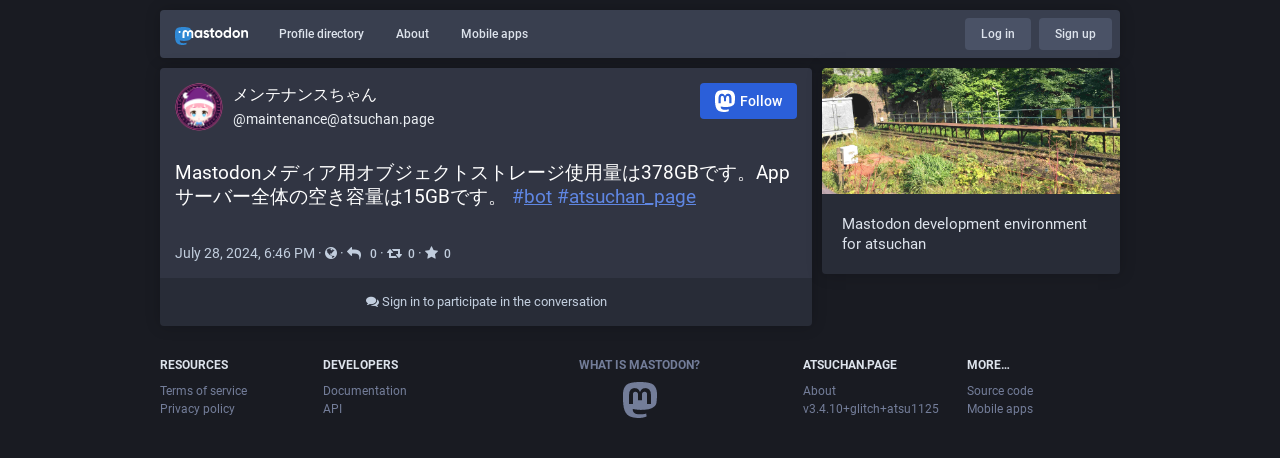

--- FILE ---
content_type: text/html; charset=utf-8
request_url: https://atsuchan.page/@maintenance/112865599929610987
body_size: 5984
content:
<!DOCTYPE html>
<html lang='en'>
<head>
<meta charset='utf-8'>
<meta content='width=device-width, initial-scale=1' name='viewport'>
<link href='https://s3.atsuchan.page' rel='dns-prefetch'>
<link href='/favicon.ico' rel='icon' type='image/x-icon'>
<link href='/apple-touch-icon.png' rel='apple-touch-icon' sizes='180x180'>
<link color='#2B90D9' href='/mask-icon.svg' rel='mask-icon'>
<link href='/manifest.json' rel='manifest'>
<meta content='/browserconfig.xml' name='msapplication-config'>
<meta content='#282c37' name='theme-color'>
<meta content='yes' name='apple-mobile-web-app-capable'>
<title>メンテナンスちゃん: &quot;Mastodonメディア用オブジェクトストレージ使用量は378GBです。Appサーバー全体の空き容…&quot; - atsuchan.page (Mastodon v3)</title>
<script src="/packs/js/locales-9b0f5edeeb848c0df0fa.js" crossorigin="anonymous" integrity="sha256-7PheL52V+bw24mZZtMUhe1uPhC1nJ4bcw9IZw77e9NM="></script>
<script src="/packs/js/locales/glitch/en-94c1152e910249e7e52c.chunk.js" crossorigin="anonymous" integrity="sha256-6d0QjxfjCFDM8CEMbQpFFxdYvgitQCaNdvXrIuXTj4U="></script>
<meta name="csrf-param" content="authenticity_token" />
<meta name="csrf-token" content="icA_nydk09JxHpdZPd1DnChQT_ELkmQSslVHy9mS-BbHIXVSxM73v60b6ooAIkoPk3ACCwr6jp0CLqEktCEL1g" />
<meta content='uO8PcqICL3TUh/nFOYA5rA==' name='style-nonce'>
<link rel="stylesheet" media="all" href="/inert.css" id="inert-style" />
<meta content='noindex, noarchive' name='robots'>
<link href='https://atsuchan.page/api/oembed?format=json&amp;url=https%3A%2F%2Fatsuchan.page%2F%40maintenance%2F112865599929610987' rel='alternate' type='application/json+oembed'>
<link href='https://atsuchan.page/users/maintenance/statuses/112865599929610987' rel='alternate' type='application/activity+json'>
<meta content="atsuchan.page (Mastodon v3)" property="og:site_name" />
<meta content="article" property="og:type" />
<meta content="メンテナンスちゃん (@maintenance@atsuchan.page)" property="og:title" />
<meta content="https://atsuchan.page/@maintenance/112865599929610987" property="og:url" />
<meta content="2024-07-28T18:46:21Z" property="og:published_time" />
<meta content='Mastodonメディア用オブジェクトストレージ使用量は378GBです。Appサーバー全体の空き容量は15GBです。 #bot #atsuchan_page' name='description'>
<meta content="Mastodonメディア用オブジェクトストレージ使用量は378GBです。Appサーバー全体の空き容量は15GBです。 #bot #atsuchan_page" property="og:description" />

<meta content="https://s3.atsuchan.page/accounts/avatars/106/902/172/387/060/130/original/e594d1c7e24eac22.png" property="og:image" />
<meta content="400" property="og:image:width" />
<meta content="400" property="og:image:height" />
<meta content="summary" property="twitter:card" />

<script id="initial-state" type="application/json">{"meta":{"streaming_api_base_url":"wss://atsuchan.page","access_token":null,"locale":"en","domain":"atsuchan.page","title":"atsuchan.page (Mastodon v3)","admin":null,"search_enabled":true,"repository":"atsu1125/mastodon","source_url":"https://github.com/atsu1125/mastodon","version":"3.4.10+glitch+atsu1125","invites_enabled":false,"limited_federation_mode":false,"mascot":null,"profile_directory":true,"trends":false,"disable_public_timelines":false,"disable_local_timeline":false,"auto_play_gif":false,"display_media":"default","reduce_motion":false,"use_blurhash":true,"crop_images":true},"compose":{"text":""},"accounts":{},"media_attachments":{"accept_content_types":[".jpg",".jpeg",".png",".gif",".webp",".heif",".heic",".webm",".mp4",".m4v",".mov",".ogg",".oga",".mp3",".wav",".flac",".opus",".aac",".m4a",".3gp",".wma","image/jpeg","image/png","image/gif","image/webp","image/heif","image/heic","video/webm","video/mp4","video/quicktime","video/ogg","audio/wave","audio/wav","audio/x-wav","audio/x-pn-wave","audio/ogg","audio/vorbis","audio/mpeg","audio/mp3","audio/webm","audio/flac","audio/aac","audio/m4a","audio/x-m4a","audio/mp4","audio/3gpp","video/x-ms-asf"]},"settings":{"known_fediverse":false},"max_toot_chars":10000,"poll_limits":{"max_options":20,"max_option_chars":100,"min_expiration":300,"max_expiration":2629746},"push_subscription":null}</script>

<script src="/packs/js/core/common-8d3f6f1fdbe9ba1af72e.chunk.js" crossorigin="anonymous" integrity="sha256-xl8iN7+dif5sz9oNEkjsq0mYpr8Isywq+Krh7PS7Q1M="></script>
<link rel="stylesheet" media="all" crossorigin="anonymous" href="/packs/css/core/common-635cf992.chunk.css" integrity="sha256-wCcC+zYLJBQT1/DdSvhVTuvyc3YmTY2aIoTpp845XLY=" />

<script src="/packs/js/core/public-a0afcd3cec92a03762eb.chunk.js" crossorigin="anonymous" integrity="sha256-zJ6h798zObJvN1nXZohKegXhdoBKowgX8IPzkvAO7aY="></script>

<script src="/packs/js/flavours/glitch/common-e4aacacefafb0a5aae99.chunk.js" crossorigin="anonymous" integrity="sha256-jshtEKSM4NVZ/MX6ZyhzJagS9L52Fp1zd5d/BFHVTA0="></script>
<link rel="stylesheet" media="all" crossorigin="anonymous" href="/packs/css/skins/glitch/contrast/common-cc7f6667.chunk.css" integrity="sha256-5GmFYqZP1I8swVpAH3ZmiqqORmQFGw5tJHz284+4cnE=" />

<script src="/packs/js/flavours/glitch/public-405885075b04aa1d349f.chunk.js" crossorigin="anonymous" integrity="sha256-YZdBXUvWnPYQgjq5JWqazyQj1z7+oyjZcbI9LL8EE0E="></script>

</head>
<body class='with-modals flavour-glitch skin-contrast no-reduce-motion'>
<div class='public-layout'>
<div class='container'>
<nav class='header'>
<div class='nav-left'>
<a class="brand" href="https://atsuchan.page/"><svg viewBox="0 0 713.35878 175.8678"><use xlink:href="#mastodon-svg-logo-full" /></svg>
</a><a class="nav-link optional" href="/explore">Profile directory</a>
<a class="nav-link optional" href="/about/more">About</a>
<a class="nav-link optional" href="https://joinmastodon.org/apps">Mobile apps</a>
</div>
<div class='nav-center'></div>
<div class='nav-right'>
<a class="webapp-btn nav-link nav-button" href="/auth/sign_in">Log in</a>
<a class="webapp-btn nav-link nav-button" href="https://joinmastodon.org/#getting-started">Sign up</a>
</div>
</nav>
</div>
<div class='container'><div class='grid'>
<div class='column-0'>
<div class='activity-stream h-entry'>
<div class='entry entry-center'>
<div class='detailed-status detailed-status--flex detailed-status-public'>
<div class='p-author h-card'>
<a class="detailed-status__display-name u-url" rel="noopener" href="https://atsuchan.page/@maintenance"><div class='detailed-status__display-avatar'>
<img alt="" class="account__avatar u-photo" src="https://s3.atsuchan.page/accounts/avatars/106/902/172/387/060/130/original/e594d1c7e24eac22.png" />
</div>
<span class='display-name'>
<bdi>
<strong class='display-name__html p-name emojify'>メンテナンスちゃん</strong>
</bdi>
<span class='display-name__account'>
@maintenance@atsuchan.page

</span>
</span>
</a></div>
<a class="button logo-button modal-button" target="_new" href="/users/maintenance/remote_follow"><svg viewBox="0 0 216.4144 232.00976"><use xlink:href="#mastodon-svg-logo" /></svg>Follow</a>
<div class='status__content emojify'><div class='e-content'>
<p>Mastodonメディア用オブジェクトストレージ使用量は378GBです。Appサーバー全体の空き容量は15GBです。 <a href="https://atsuchan.page/tags/bot" class="mention hashtag" rel="tag">#<span>bot</span></a> <a href="https://atsuchan.page/tags/atsuchan_page" class="mention hashtag" rel="tag">#<span>atsuchan_page</span></a></p>
</div></div>
<div class='detailed-status__meta'>
<data class='dt-published' value='2024-07-28T18:46:21+00:00'></data>
<a class="detailed-status__datetime u-url u-uid" rel="noopener noreferrer" href="https://atsuchan.page/@maintenance/112865599929610987"><time class='formatted' datetime='2024-07-28T18:46:21Z' title='Jul 28, 2024, 18:46'>Jul 28, 2024, 18:46</time>
</a>·
<span class='detailed-status__visibility-icon'>
<i title="Public" class="fa fa-globe"></i>
</span>
·
<a class="modal-button detailed-status__link" href="/interact/112865599929610987?type=reply"><i class="fa fa-reply"></i>
<span class='detailed-status__reblogs'>0</span> 
</a>·
<a class="modal-button detailed-status__link" href="/interact/112865599929610987?type=reblog"><i class="fa fa-retweet"></i><span class='detailed-status__reblogs'>0</span> 
</a>·
<a class="modal-button detailed-status__link" href="/interact/112865599929610987?type=favourite"><i class="fa fa-star"></i><span class='detailed-status__favorites'>0</span> 
</a></div>
</div>

</div>
<div class='entry entry-center'>
<a class="load-more load-gap" href="/auth/sign_in"><i class="fa fa-comments"></i>
Sign in to participate in the conversation
</a></div>

</div>
</div>
<div class='column-1'>
<div class='hero-widget'>
<div class='hero-widget__img'>
<img alt="atsuchan.page (Mastodon v3)" src="https://s3.atsuchan.page/site_uploads/files/000/000/007/original/atsu-chan-hero.jpg" />
</div>
<div class='hero-widget__text'>
<p>Mastodon development environment for atsuchan</p>
</div>
</div>

</div>
</div>
</div>
<div class='container'>
<div class='footer'>
<div class='grid'>
<div class='column-0'>
<h4>Resources</h4>
<ul>
<li><a href="/terms">Terms of service</a></li>
<li><a href="/terms">Privacy policy</a></li>
</ul>
</div>
<div class='column-1'>
<h4>Developers</h4>
<ul>
<li><a href="https://docs.joinmastodon.org/">Documentation</a></li>
<li><a href="https://docs.joinmastodon.org/client/intro/">API</a></li>
</ul>
</div>
<div class='column-2'>
<h4><a href="https://joinmastodon.org/">What is Mastodon?</a></h4>
<a class="brand" href="https://atsuchan.page/"><svg viewBox="0 0 216.4144 232.00976"><use xlink:href="#mastodon-svg-logo" /></svg></a>
</div>
<div class='column-3'>
<h4>atsuchan.page</h4>
<ul>
<li><a href="/about/more">About</a></li>
<li>v3.4.10+glitch+atsu1125</li>
</ul>
</div>
<div class='column-4'>
<h4>More…</h4>
<ul>
<li><a href="https://github.com/atsu1125/mastodon">Source code</a></li>
<li><a href="https://joinmastodon.org/apps">Mobile apps</a></li>
</ul>
</div>
</div>
</div>
</div>
</div>

<div class='logo-resources'>
<svg xmlns="http://www.w3.org/2000/svg"><symbol id="mastodon-svg-logo" viewBox="0 0 216.4144 232.00976"><path d="M107.86523 0C78.203984.2425 49.672422 3.4535937 33.044922 11.089844c0 0-32.97656262 14.752031-32.97656262 65.082031 0 11.525-.224375 25.306175.140625 39.919925 1.19750002 49.22 9.02375002 97.72843 54.53124962 109.77343 20.9825 5.55375 38.99711 6.71547 53.505856 5.91797 26.31125-1.45875 41.08203-9.38867 41.08203-9.38867l-.86914-19.08984s-18.80171 5.92758-39.91796 5.20508c-20.921254-.7175-43.006879-2.25516-46.390629-27.94141-.3125-2.25625-.46875-4.66938-.46875-7.20313 0 0 20.536953 5.0204 46.564449 6.21289 15.915.73001 30.8393-.93343 45.99805-2.74218 29.07-3.47125 54.38125-21.3818 57.5625-37.74805 5.0125-25.78125 4.59961-62.916015 4.59961-62.916015 0-50.33-32.97461-65.082031-32.97461-65.082031C166.80539 3.4535938 138.255.2425 108.59375 0h-.72852zM74.296875 39.326172c12.355 0 21.710234 4.749297 27.896485 14.248047l6.01367 10.080078 6.01563-10.080078c6.185-9.49875 15.54023-14.248047 27.89648-14.248047 10.6775 0 19.28156 3.753672 25.85156 11.076172 6.36875 7.3225 9.53907 17.218828 9.53907 29.673828v60.941408h-24.14454V81.869141c0-12.46875-5.24453-18.798829-15.73828-18.798829-11.6025 0-17.41797 7.508516-17.41797 22.353516v32.375002H96.207031V85.423828c0-14.845-5.815468-22.353515-17.417969-22.353516-10.49375 0-15.740234 6.330079-15.740234 18.798829v59.148439H38.904297V80.076172c0-12.455 3.171016-22.351328 9.541015-29.673828 6.568751-7.3225 15.172813-11.076172 25.851563-11.076172z" /></symbol></svg>

<svg xmlns="http://www.w3.org/2000/svg"><symbol id="mastodon-svg-logo-full" viewBox="0 0 713.35878 175.8678"><path d="M160.55476 105.43125c-2.4125 12.40625-21.5975 25.9825-43.63375 28.61375-11.49125 1.3725-22.80375 2.63125-34.8675 2.07875-19.73-.90375-35.2975-4.71-35.2975-4.71 0 1.92125.11875 3.75.355 5.46 2.565 19.47 19.3075 20.6375 35.16625 21.18125 16.00625.5475 30.2575-3.9475 30.2575-3.9475l.65875 14.4725s-11.19625 6.01125-31.14 7.11625c-10.99875.605-24.65375-.27625-40.56-4.485C6.99851 162.08 1.06601 125.31.15851 88-.11899 76.9225.05226 66.47625.05226 57.74125c0-38.1525 24.99625-49.335 24.99625-49.335C37.65226 2.6175 59.27976.18375 81.76351 0h.5525c22.48375.18375 44.125 2.6175 56.72875 8.40625 0 0 24.99625 11.1825 24.99625 49.335 0 0 .3125 28.1475-3.48625 47.69" fill="#3088d4"/><path d="M34.65751 48.494c0-5.55375 4.5025-10.055 10.055-10.055 5.55375 0 10.055 4.50125 10.055 10.055 0 5.5525-4.50125 10.055-10.055 10.055-5.5525 0-10.055-4.5025-10.055-10.055M178.86476 60.69975v46.195h-18.30125v-44.8375c0-9.4525-3.9775-14.24875-11.9325-14.24875-8.79375 0-13.2025 5.69125-13.2025 16.94375V89.2935h-18.19375V64.75225c0-11.2525-4.40875-16.94375-13.2025-16.94375-7.955 0-11.9325 4.79625-11.9325 14.24875v44.8375H73.79851v-46.195c0-9.44125 2.40375-16.94375 7.2325-22.495 4.98-5.55 11.50125-8.395 19.595-8.395 9.36625 0 16.45875 3.59875 21.14625 10.79875l4.56 7.6425 4.55875-7.6425c4.68875-7.2 11.78-10.79875 21.1475-10.79875 8.09375 0 14.61375 2.845 19.59375 8.395 4.82875 5.55125 7.2325 13.05375 7.2325 22.495M241.91276 83.663625c3.77625-3.99 5.595-9.015 5.595-15.075 0-6.06-1.81875-11.085-5.595-14.9275-3.63625-3.99125-8.25375-5.91125-13.84875-5.91125-5.59625 0-10.2125 1.92-13.84875 5.91125-3.6375 3.8425-5.45625 8.8675-5.45625 14.9275 0 6.06 1.81875 11.085 5.45625 15.075 3.63625 3.8425 8.2525 5.76375 13.84875 5.76375 5.595 0 10.2125-1.92125 13.84875-5.76375m5.595-52.025h18.04625v73.9h-18.04625v-8.72125c-5.455 7.2425-13.01 10.79-22.80125 10.79-9.3725 0-17.34625-3.695-24.06125-11.23375-6.57375-7.5375-9.93125-16.84875-9.93125-27.785 0-10.78875 3.3575-20.10125 9.93125-27.63875 6.715-7.5375 14.68875-11.38 24.06125-11.38 9.79125 0 17.34625 3.5475 22.80125 10.78875v-8.72zM326.26951 67.258625c5.315 3.99 7.97375 9.60625 7.83375 16.7 0 7.53875-2.65875 13.45-8.11375 17.58875-5.45625 3.99125-12.03 6.06-20.00375 6.06-14.40875 0-24.20125-5.9125-29.3775-17.58875l15.66875-9.31c2.0975 6.35375 6.71375 9.60625 13.70875 9.60625 6.43375 0 9.6525-2.07 9.6525-6.35625 0-3.10375-4.1975-5.91125-12.73-8.1275-3.21875-.8875-5.87625-1.77375-7.97375-2.51375-2.9375-1.18125-5.455-2.5125-7.55375-4.1375-5.17625-3.99-7.83375-9.3125-7.83375-16.11 0-7.2425 2.5175-13.00625 7.55375-17.145 5.17625-4.28625 11.47-6.355 19.025-6.355 12.03 0 20.84375 5.1725 26.5775 15.66625l-15.38625 8.8675c-2.23875-5.02375-6.015-7.53625-11.19125-7.53625-5.45625 0-8.11375 2.06875-8.11375 6.05875 0 3.10375 4.19625 5.91125 12.73 8.12875 6.575 1.4775 11.75 3.695 15.5275 6.50375M383.626635 49.966125h-15.8075v30.7425c0 3.695 1.4 5.91125 4.0575 6.945 1.95875.74 5.875.8875 11.75.59125v17.29375c-12.16875 1.4775-20.9825.295-26.15875-3.69625-5.175-3.8425-7.69375-10.93625-7.69375-21.13375v-30.7425h-12.17v-18.3275h12.17v-14.9275l18.045-5.76375v20.69125h15.8075v18.3275zM441.124885 83.2205c3.6375-3.84375 5.455-8.72125 5.455-14.6325 0-5.91125-1.8175-10.78875-5.455-14.63125-3.6375-3.84375-8.11375-5.76375-13.57-5.76375-5.455 0-9.93125 1.92-13.56875 5.76375-3.4975 3.99-5.31625 8.8675-5.31625 14.63125 0 5.765 1.81875 10.6425 5.31625 14.6325 3.6375 3.8425 8.11375 5.76375 13.56875 5.76375 5.45625 0 9.9325-1.92125 13.57-5.76375m-39.86875 13.15375c-7.13375-7.5375-10.63125-16.70125-10.63125-27.78625 0-10.9375 3.4975-20.1 10.63125-27.6375 7.13375-7.5375 15.9475-11.38 26.29875-11.38 10.3525 0 19.165 3.8425 26.3 11.38 7.135 7.5375 10.77125 16.84875 10.77125 27.6375 0 10.9375-3.63625 20.24875-10.77125 27.78625-7.135 7.53875-15.8075 11.2325-26.3 11.2325-10.49125 0-19.165-3.69375-26.29875-11.2325M524.92126 83.663625c3.6375-3.99 5.455-9.015 5.455-15.075 0-6.06-1.8175-11.085-5.455-14.9275-3.63625-3.99125-8.25375-5.91125-13.84875-5.91125-5.59625 0-10.2125 1.92-13.98875 5.91125-3.63625 3.8425-5.45625 8.8675-5.45625 14.9275 0 6.06 1.82 11.085 5.45625 15.075 3.77625 3.8425 8.5325 5.76375 13.98875 5.76375 5.595 0 10.2125-1.92125 13.84875-5.76375m5.455-81.585h18.04625v103.46h-18.04625v-8.72125c-5.315 7.2425-12.87 10.79-22.66125 10.79-9.3725 0-17.485-3.695-24.2-11.23375-6.575-7.5375-9.9325-16.84875-9.9325-27.785 0-10.78875 3.3575-20.10125 9.9325-27.63875 6.715-7.5375 14.8275-11.38 24.2-11.38 9.79125 0 17.34625 3.5475 22.66125 10.78875v-38.28zM611.79626 83.2205c3.63625-3.84375 5.455-8.72125 5.455-14.6325 0-5.91125-1.81875-10.78875-5.455-14.63125-3.6375-3.84375-8.11375-5.76375-13.57-5.76375-5.455 0-9.9325 1.92-13.56875 5.76375-3.49875 3.99-5.31625 8.8675-5.31625 14.63125 0 5.765 1.8175 10.6425 5.31625 14.6325 3.63625 3.8425 8.11375 5.76375 13.56875 5.76375 5.45625 0 9.9325-1.92125 13.57-5.76375m-39.86875 13.15375c-7.135-7.5375-10.63125-16.70125-10.63125-27.78625 0-10.9375 3.49625-20.1 10.63125-27.6375 7.135-7.5375 15.9475-11.38 26.29875-11.38 10.3525 0 19.165 3.8425 26.3 11.38 7.135 7.5375 10.77125 16.84875 10.77125 27.6375 0 10.9375-3.63625 20.24875-10.77125 27.78625-7.135 7.53875-15.8075 11.2325-26.3 11.2325-10.49125 0-19.16375-3.69375-26.29875-11.2325M713.35876 60.163875v45.37375h-18.04625v-43.00875c0-4.8775-1.25875-8.5725-3.77625-11.38-2.37875-2.5125-5.73625-3.84375-10.0725-3.84375-10.2125 0-15.3875 6.06-15.3875 18.3275v39.905h-18.04625v-73.89875h18.04625v8.27625c4.33625-6.94625 11.19-10.345 20.84375-10.345 7.69375 0 13.98875 2.66 18.885 8.12875 5.035 5.46875 7.55375 12.85875 7.55375 22.465"/></symbol></svg>

</div>
</body>
</html>



--- FILE ---
content_type: text/javascript
request_url: https://atsuchan.page/packs/js/core/public-a0afcd3cec92a03762eb.chunk.js
body_size: 5619
content:
(window.webpackJsonp=window.webpackJsonp||[]).push([[21,20],{338:function(t,e,n){"use strict";t.exports=function(){var t="[\\ud800-\\udfff]",e="[\\u0300-\\u036f\\ufe20-\\ufe2f\\u20d0-\\u20ff\\u1ab0-\\u1aff\\u1dc0-\\u1dff]",n="\\ud83c[\\udffb-\\udfff]",r="[^\\ud800-\\udfff]",a="(?:\\uD83C[\\uDDE6-\\uDDFF]){2}",o="[\\ud800-\\udbff][\\udc00-\\udfff]",i="[\\uD83D\\uDC69\\uD83C\\uDFFB\\u200D\\uD83C\\uDF93]",u="(?:"+e+"|"+n+")"+"?",l="[\\ufe0e\\ufe0f]?",c=l+u+("(?:\\u200d(?:"+[r,a,o].join("|")+")"+(l+u)+")*"),s="(?:"+[""+r+e+"?",e,a,o,t,i].join("|")+")";return new RegExp("(?:\\ud83c\\udff4\\udb40\\udc67\\udb40\\udc62\\udb40(?:\\udc65|\\udc73|\\udc77)\\udb40(?:\\udc6e|\\udc63|\\udc6c)\\udb40(?:\\udc67|\\udc74|\\udc73)\\udb40\\udc7f)|"+n+"(?="+n+")|"+(s+c),"g")}},53:function(t,e,n){var r,a;(function(){(function(){(function(){this.Rails={linkClickSelector:"a[data-confirm], a[data-method], a[data-remote]:not([disabled]), a[data-disable-with], a[data-disable]",buttonClickSelector:{selector:"button[data-remote]:not([form]), button[data-confirm]:not([form])",exclude:"form button"},inputChangeSelector:"select[data-remote], input[data-remote], textarea[data-remote]",formSubmitSelector:"form:not([data-turbo=true])",formInputClickSelector:"form:not([data-turbo=true]) input[type=submit], form:not([data-turbo=true]) input[type=image], form:not([data-turbo=true]) button[type=submit], form:not([data-turbo=true]) button:not([type]), input[type=submit][form], input[type=image][form], button[type=submit][form], button[form]:not([type])",formDisableSelector:"input[data-disable-with]:enabled, button[data-disable-with]:enabled, textarea[data-disable-with]:enabled, input[data-disable]:enabled, button[data-disable]:enabled, textarea[data-disable]:enabled",formEnableSelector:"input[data-disable-with]:disabled, button[data-disable-with]:disabled, textarea[data-disable-with]:disabled, input[data-disable]:disabled, button[data-disable]:disabled, textarea[data-disable]:disabled",fileInputSelector:"input[name][type=file]:not([disabled])",linkDisableSelector:"a[data-disable-with], a[data-disable]",buttonDisableSelector:"button[data-remote][data-disable-with], button[data-remote][data-disable]"}}).call(this)}).call(this);var o=this.Rails;(function(){(function(){var t;t=null,o.loadCSPNonce=function(){var e;return t=null!=(e=document.querySelector("meta[name=csp-nonce]"))?e.content:void 0},o.cspNonce=function(){return null!=t?t:o.loadCSPNonce()}}).call(this),function(){var t;t=Element.prototype.matches||Element.prototype.matchesSelector||Element.prototype.mozMatchesSelector||Element.prototype.msMatchesSelector||Element.prototype.oMatchesSelector||Element.prototype.webkitMatchesSelector,o.matches=function(e,n){return null!=n.exclude?t.call(e,n.selector)&&!t.call(e,n.exclude):t.call(e,n)},o.getData=function(t,e){var n;return null!=(n=t._ujsData)?n[e]:void 0},o.setData=function(t,e,n){return null==t._ujsData&&(t._ujsData={}),t._ujsData[e]=n},o.$=function(t){return Array.prototype.slice.call(document.querySelectorAll(t))}}.call(this),function(){var t,e,n;t=o.$,n=o.csrfToken=function(){var t;return(t=document.querySelector("meta[name=csrf-token]"))&&t.content},e=o.csrfParam=function(){var t;return(t=document.querySelector("meta[name=csrf-param]"))&&t.content},o.CSRFProtection=function(t){var e;if(null!=(e=n()))return t.setRequestHeader("X-CSRF-Token",e)},o.refreshCSRFTokens=function(){var r,a;if(a=n(),r=e(),null!=a&&null!=r)return t('form input[name="'+r+'"]').forEach((function(t){return t.value=a}))}}.call(this),function(){var t,e,n,r;n=o.matches,"function"!=typeof(t=window.CustomEvent)&&((t=function(t,e){var n;return(n=document.createEvent("CustomEvent")).initCustomEvent(t,e.bubbles,e.cancelable,e.detail),n}).prototype=window.Event.prototype,r=t.prototype.preventDefault,t.prototype.preventDefault=function(){var t;return t=r.call(this),this.cancelable&&!this.defaultPrevented&&Object.defineProperty(this,"defaultPrevented",{get:function(){return!0}}),t}),e=o.fire=function(e,n,r){var a;return a=new t(n,{bubbles:!0,cancelable:!0,detail:r}),e.dispatchEvent(a),!a.defaultPrevented},o.stopEverything=function(t){return e(t.target,"ujs:everythingStopped"),t.preventDefault(),t.stopPropagation(),t.stopImmediatePropagation()},o.delegate=function(t,e,r,a){return t.addEventListener(r,(function(t){var r;for(r=t.target;r instanceof Element&&!n(r,e);)r=r.parentNode;if(r instanceof Element&&!1===a.call(r,t))return t.preventDefault(),t.stopPropagation()}))}}.call(this),function(){var t,e,n,r,a,i;r=o.cspNonce,e=o.CSRFProtection,o.fire,t={"*":"*/*",text:"text/plain",html:"text/html",xml:"application/xml, text/xml",json:"application/json, text/javascript",script:"text/javascript, application/javascript, application/ecmascript, application/x-ecmascript"},o.ajax=function(t){var e;return t=a(t),e=n(t,(function(){var n,r;return r=i(null!=(n=e.response)?n:e.responseText,e.getResponseHeader("Content-Type")),2===Math.floor(e.status/100)?"function"==typeof t.success&&t.success(r,e.statusText,e):"function"==typeof t.error&&t.error(r,e.statusText,e),"function"==typeof t.complete?t.complete(e,e.statusText):void 0})),!(null!=t.beforeSend&&!t.beforeSend(e,t))&&(e.readyState===XMLHttpRequest.OPENED?e.send(t.data):void 0)},a=function(e){return e.url=e.url||location.href,e.type=e.type.toUpperCase(),"GET"===e.type&&e.data&&(e.url.indexOf("?")<0?e.url+="?"+e.data:e.url+="&"+e.data),null==t[e.dataType]&&(e.dataType="*"),e.accept=t[e.dataType],"*"!==e.dataType&&(e.accept+=", */*; q=0.01"),e},n=function(t,n){var r;return(r=new XMLHttpRequest).open(t.type,t.url,!0),r.setRequestHeader("Accept",t.accept),"string"==typeof t.data&&r.setRequestHeader("Content-Type","application/x-www-form-urlencoded; charset=UTF-8"),t.crossDomain||(r.setRequestHeader("X-Requested-With","XMLHttpRequest"),e(r)),r.withCredentials=!!t.withCredentials,r.onreadystatechange=function(){if(r.readyState===XMLHttpRequest.DONE)return n(r)},r},i=function(t,e){var n,a;if("string"==typeof t&&"string"==typeof e)if(e.match(/\bjson\b/))try{t=JSON.parse(t)}catch(t){}else if(e.match(/\b(?:java|ecma)script\b/))(a=document.createElement("script")).setAttribute("nonce",r()),a.text=t,document.head.appendChild(a).parentNode.removeChild(a);else if(e.match(/\b(xml|html|svg)\b/)){n=new DOMParser,e=e.replace(/;.+/,"");try{t=n.parseFromString(t,e)}catch(t){}}return t},o.href=function(t){return t.href},o.isCrossDomain=function(t){var e,n;(e=document.createElement("a")).href=location.href,n=document.createElement("a");try{return n.href=t,!((!n.protocol||":"===n.protocol)&&!n.host||e.protocol+"//"+e.host==n.protocol+"//"+n.host)}catch(t){return t,!0}}}.call(this),function(){var t,e;t=o.matches,e=function(t){return Array.prototype.slice.call(t)},o.serializeElement=function(n,r){var a,o;return a=[n],t(n,"form")&&(a=e(n.elements)),o=[],a.forEach((function(n){if(n.name&&!n.disabled&&!t(n,"fieldset[disabled] *"))return t(n,"select")?e(n.options).forEach((function(t){if(t.selected)return o.push({name:n.name,value:t.value})})):n.checked||-1===["radio","checkbox","submit"].indexOf(n.type)?o.push({name:n.name,value:n.value}):void 0})),r&&o.push(r),o.map((function(t){return null!=t.name?encodeURIComponent(t.name)+"="+encodeURIComponent(t.value):t})).join("&")},o.formElements=function(n,r){return t(n,"form")?e(n.elements).filter((function(e){return t(e,r)})):e(n.querySelectorAll(r))}}.call(this),function(){var t,e,n;e=o.fire,n=o.stopEverything,o.handleConfirm=function(e){if(!t(this))return n(e)},o.confirm=function(t,e){return confirm(t)},t=function(t){var n,r,a;if(!(a=t.getAttribute("data-confirm")))return!0;if(n=!1,e(t,"confirm")){try{n=o.confirm(a,t)}catch(t){}r=e(t,"confirm:complete",[n])}return n&&r}}.call(this),function(){var t,e,n,r,a,i,u,l,c,s,d,f;s=o.matches,l=o.getData,d=o.setData,f=o.stopEverything,u=o.formElements,o.handleDisabledElement=function(t){if(this,this.disabled)return f(t)},o.enableElement=function(t){var e;if(t instanceof Event){if(c(t))return;e=t.target}else e=t;return s(e,o.linkDisableSelector)?i(e):s(e,o.buttonDisableSelector)||s(e,o.formEnableSelector)?r(e):s(e,o.formSubmitSelector)?a(e):void 0},o.disableElement=function(r){var a;return a=r instanceof Event?r.target:r,s(a,o.linkDisableSelector)?n(a):s(a,o.buttonDisableSelector)||s(a,o.formDisableSelector)?t(a):s(a,o.formSubmitSelector)?e(a):void 0},n=function(t){var e;if(!l(t,"ujs:disabled"))return null!=(e=t.getAttribute("data-disable-with"))&&(d(t,"ujs:enable-with",t.innerHTML),t.innerHTML=e),t.addEventListener("click",f),d(t,"ujs:disabled",!0)},i=function(t){var e;return null!=(e=l(t,"ujs:enable-with"))&&(t.innerHTML=e,d(t,"ujs:enable-with",null)),t.removeEventListener("click",f),d(t,"ujs:disabled",null)},e=function(e){return u(e,o.formDisableSelector).forEach(t)},t=function(t){var e;if(!l(t,"ujs:disabled"))return null!=(e=t.getAttribute("data-disable-with"))&&(s(t,"button")?(d(t,"ujs:enable-with",t.innerHTML),t.innerHTML=e):(d(t,"ujs:enable-with",t.value),t.value=e)),t.disabled=!0,d(t,"ujs:disabled",!0)},a=function(t){return u(t,o.formEnableSelector).forEach(r)},r=function(t){var e;return null!=(e=l(t,"ujs:enable-with"))&&(s(t,"button")?t.innerHTML=e:t.value=e,d(t,"ujs:enable-with",null)),t.disabled=!1,d(t,"ujs:disabled",null)},c=function(t){var e,n;return null!=(null!=(n=null!=(e=t.detail)?e[0]:void 0)?n.getResponseHeader("X-Xhr-Redirect"):void 0)}}.call(this),function(){var t;t=o.stopEverything,o.handleMethod=function(e){var n,r,a,i,u,l,c;if(c=(l=this).getAttribute("data-method"))return u=o.href(l),r=o.csrfToken(),n=o.csrfParam(),a=document.createElement("form"),i="<input name='_method' value='"+c+"' type='hidden' />",null==n||null==r||o.isCrossDomain(u)||(i+="<input name='"+n+"' value='"+r+"' type='hidden' />"),i+='<input type="submit" />',a.method="post",a.action=u,a.target=l.target,a.innerHTML=i,a.style.display="none",document.body.appendChild(a),a.querySelector('[type="submit"]').click(),t(e)}}.call(this),function(){var t,e,n,r,a,i,u,l,c,s=[].slice;i=o.matches,n=o.getData,l=o.setData,e=o.fire,c=o.stopEverything,t=o.ajax,r=o.isCrossDomain,u=o.serializeElement,a=function(t){var e;return null!=(e=t.getAttribute("data-remote"))&&"false"!==e},o.handleRemote=function(d){var f,m,p,b,h,v,g;return!a(b=this)||(e(b,"ajax:before")?(g=b.getAttribute("data-with-credentials"),p=b.getAttribute("data-type")||"script",i(b,o.formSubmitSelector)?(f=n(b,"ujs:submit-button"),h=n(b,"ujs:submit-button-formmethod")||b.method,v=n(b,"ujs:submit-button-formaction")||b.getAttribute("action")||location.href,"GET"===h.toUpperCase()&&(v=v.replace(/\?.*$/,"")),"multipart/form-data"===b.enctype?(m=new FormData(b),null!=f&&m.append(f.name,f.value)):m=u(b,f),l(b,"ujs:submit-button",null),l(b,"ujs:submit-button-formmethod",null),l(b,"ujs:submit-button-formaction",null)):i(b,o.buttonClickSelector)||i(b,o.inputChangeSelector)?(h=b.getAttribute("data-method"),v=b.getAttribute("data-url"),m=u(b,b.getAttribute("data-params"))):(h=b.getAttribute("data-method"),v=o.href(b),m=b.getAttribute("data-params")),t({type:h||"GET",url:v,data:m,dataType:p,beforeSend:function(t,n){return e(b,"ajax:beforeSend",[t,n])?e(b,"ajax:send",[t]):(e(b,"ajax:stopped"),!1)},success:function(){var t;return t=1<=arguments.length?s.call(arguments,0):[],e(b,"ajax:success",t)},error:function(){var t;return t=1<=arguments.length?s.call(arguments,0):[],e(b,"ajax:error",t)},complete:function(){var t;return t=1<=arguments.length?s.call(arguments,0):[],e(b,"ajax:complete",t)},crossDomain:r(v),withCredentials:null!=g&&"false"!==g}),c(d)):(e(b,"ajax:stopped"),!1))},o.formSubmitButtonClick=function(t){var e,n;if(n=(e=this).form)return e.name&&l(n,"ujs:submit-button",{name:e.name,value:e.value}),l(n,"ujs:formnovalidate-button",e.formNoValidate),l(n,"ujs:submit-button-formaction",e.getAttribute("formaction")),l(n,"ujs:submit-button-formmethod",e.getAttribute("formmethod"))},o.preventInsignificantClick=function(t){var e,n,r;if(this,r=(this.getAttribute("data-method")||"GET").toUpperCase(),e=this.getAttribute("data-params"),n=(t.metaKey||t.ctrlKey)&&"GET"===r&&!e,null!=t.button&&0!==t.button||n)return t.stopImmediatePropagation()}}.call(this),function(){var t,e,n,r,a,i,u,l,c,s,d,f,m,p,b;if(i=o.fire,n=o.delegate,l=o.getData,t=o.$,b=o.refreshCSRFTokens,e=o.CSRFProtection,m=o.loadCSPNonce,a=o.enableElement,r=o.disableElement,s=o.handleDisabledElement,c=o.handleConfirm,p=o.preventInsignificantClick,f=o.handleRemote,u=o.formSubmitButtonClick,d=o.handleMethod,"undefined"!=typeof jQuery&&null!==jQuery&&null!=jQuery.ajax){if(jQuery.rails)throw new Error("If you load both jquery_ujs and rails-ujs, use rails-ujs only.");jQuery.rails=o,jQuery.ajaxPrefilter((function(t,n,r){if(!t.crossDomain)return e(r)}))}o.start=function(){if(window._rails_loaded)throw new Error("rails-ujs has already been loaded!");return window.addEventListener("pageshow",(function(){return t(o.formEnableSelector).forEach((function(t){if(l(t,"ujs:disabled"))return a(t)})),t(o.linkDisableSelector).forEach((function(t){if(l(t,"ujs:disabled"))return a(t)}))})),n(document,o.linkDisableSelector,"ajax:complete",a),n(document,o.linkDisableSelector,"ajax:stopped",a),n(document,o.buttonDisableSelector,"ajax:complete",a),n(document,o.buttonDisableSelector,"ajax:stopped",a),n(document,o.linkClickSelector,"click",p),n(document,o.linkClickSelector,"click",s),n(document,o.linkClickSelector,"click",c),n(document,o.linkClickSelector,"click",r),n(document,o.linkClickSelector,"click",f),n(document,o.linkClickSelector,"click",d),n(document,o.buttonClickSelector,"click",p),n(document,o.buttonClickSelector,"click",s),n(document,o.buttonClickSelector,"click",c),n(document,o.buttonClickSelector,"click",r),n(document,o.buttonClickSelector,"click",f),n(document,o.inputChangeSelector,"change",s),n(document,o.inputChangeSelector,"change",c),n(document,o.inputChangeSelector,"change",f),n(document,o.formSubmitSelector,"submit",s),n(document,o.formSubmitSelector,"submit",c),n(document,o.formSubmitSelector,"submit",f),n(document,o.formSubmitSelector,"submit",(function(t){return setTimeout((function(){return r(t)}),13)})),n(document,o.formSubmitSelector,"ajax:send",r),n(document,o.formSubmitSelector,"ajax:complete",a),n(document,o.formInputClickSelector,"click",p),n(document,o.formInputClickSelector,"click",s),n(document,o.formInputClickSelector,"click",c),n(document,o.formInputClickSelector,"click",u),document.addEventListener("DOMContentLoaded",b),document.addEventListener("DOMContentLoaded",m),window._rails_loaded=!0},window.Rails===o&&i(document,"rails:attachBindings")&&o.start()}.call(this)}).call(this),t.exports?t.exports=o:void 0===(a="function"==typeof(r=o)?r.call(e,n,e,t):r)||(t.exports=a)}).call(this)},54:function(t,e,n){"use strict";function r(t){["interactive","complete"].includes(document.readyState)?t():document.addEventListener("DOMContentLoaded",t)}n.r(e),n.d(e,"default",(function(){return r}))},59:function(t,e,n){function r(t){return t.replace(/^\/*/,"").replace(/\/*$/,"")}var a=document.querySelector("meta[name=cdn-host]");n.p=function(t,e){void 0===t&&(t=""),void 0===e&&(e="");var n=r(t);return n&&!/^http/i.test(n)&&(n="//"+n),n+"/"+r(e)+"/"}(a?a.content:"","packs")},80:function(t,e,n){"use strict";var r=this&&this.__importDefault||function(t){return t&&t.__esModule?t:{default:t}};Object.defineProperty(e,"__esModule",{value:!0});var a=r(n(338));function o(t){if("string"!=typeof t)throw new Error("A string is expected as input");return t.match(a.default())||[]}function i(t){if("string"!=typeof t)throw new Error("Input must be a string");var e=t.match(a.default());return null===e?0:e.length}function u(t,e,n){if(void 0===e&&(e=0),"string"!=typeof t)throw new Error("Input must be a string");("number"!=typeof e||e<0)&&(e=0),"number"==typeof n&&n<0&&(n=0);var r=t.match(a.default());return r?r.slice(e,n).join(""):""}e.toArray=o,e.length=i,e.substring=u,e.substr=function(t,e,n){if(void 0===e&&(e=0),"string"!=typeof t)throw new Error("Input must be a string");var r,o=i(t);if("number"!=typeof e&&(e=parseInt(e,10)),e>=o)return"";e<0&&(e+=o),void 0===n?r=o:("number"!=typeof n&&(n=parseInt(n,10)),r=n>=0?n+e:e);var u=t.match(a.default());return u?u.slice(e,r).join(""):""},e.limit=function(t,e,n,r){if(void 0===e&&(e=16),void 0===n&&(n="#"),void 0===r&&(r="right"),"string"!=typeof t||"number"!=typeof e)throw new Error("Invalid arguments specified");if(-1===["left","right"].indexOf(r))throw new Error("Pad position should be either left or right");"string"!=typeof n&&(n=String(n));var a=i(t);if(a>e)return u(t,0,e);if(a<e){var o=n.repeat(e-a);return"left"===r?o+t:t+o}return t},e.indexOf=function(t,e,n){if(void 0===n&&(n=0),"string"!=typeof t)throw new Error("Input must be a string");if(""===t)return""===e?0:-1;n=Number(n),n=isNaN(n)?0:n,e=String(e);var r=o(t);if(n>=r.length)return""===e?r.length:-1;if(""===e)return n;var a,i=o(e),u=!1;for(a=n;a<r.length;a+=1){for(var l=0;l<i.length&&i[l]===r[a+l];)l+=1;if(l===i.length&&i[l-1]===r[a+l-1]){u=!0;break}}return u?a:-1}},865:function(t,e,n){t.exports=n(866)},866:function(t,e,n){"use strict";n.r(e);n(59),n(54);var r=n(53).delegate;n(80).length;r(document,".webapp-btn","click",(function(t){var e=t.target;return 0!==t.button||(window.location.href=e.href,!1)})),r(document,".modal-button","click",(function(t){var e;t.preventDefault(),e="A"!==t.target.nodeName?t.target.parentNode.href:t.target.href,window.open(e,"mastodon-intent","width=445,height=600,resizable=no,menubar=no,status=no,scrollbars=yes")}));var a=function(t){return function(e){var n=e.target,r=n.getAttribute(t);"true"!==n.getAttribute("data-autoplay")&&n.src!==r&&(n.src=r)}};r(document,"img#profile_page_avatar","mouseover",a("data-original")),r(document,"img#profile_page_avatar","mouseout",a("data-static")),r(document,"#account_header","change",(function(t){var e=t.target,n=document.querySelector(".card .card__img img"),r=(e.files||[])[0],a=r?URL.createObjectURL(r):n.dataset.originalSrc;n.src=a}))}},[[865,0]]]);
//# sourceMappingURL=public-a0afcd3cec92a03762eb.chunk.js.map

--- FILE ---
content_type: text/javascript
request_url: https://atsuchan.page/packs/js/locales-9b0f5edeeb848c0df0fa.js
body_size: 3408
content:
!function(e){function a(a){for(var t,s,o=a[0],n=a[1],l=a[2],i=0,u=[];i<o.length;i++)s=o[i],Object.prototype.hasOwnProperty.call(f,s)&&f[s]&&u.push(f[s][0]),f[s]=0;for(t in n)Object.prototype.hasOwnProperty.call(n,t)&&(e[t]=n[t]);for(d&&d(a);u.length;)u.shift()();return r.push.apply(r,l||[]),c()}function c(){for(var e,a=0;a<r.length;a++){for(var c=r[a],t=!0,o=1;o<c.length;o++){var n=c[o];0!==f[n]&&(t=!1)}t&&(r.splice(a--,1),e=s(s.s=c[0]))}return e}var t={},f={0:0},r=[];function s(a){if(t[a])return t[a].exports;var c=t[a]={i:a,l:!1,exports:{}};return e[a].call(c.exports,c,c.exports,s),c.l=!0,c.exports}s.e=function(e){var a=[],c=f[e];if(0!==c)if(c)a.push(c[2]);else{var t=new Promise((function(a,t){c=f[e]=[a,t]}));a.push(c[2]=t);var r,o=document.createElement("script");o.charset="utf-8",o.timeout=120,s.nc&&o.setAttribute("nonce",s.nc),o.src=function(e){return s.p+"js/"+({1:"common",12:"arrow-key-navigation",13:"base_polyfills",14:"containers/media_container",23:"emoji_picker",24:"extra_polyfills",25:"features/account_gallery",26:"features/account_timeline",27:"features/blocks",28:"features/bookmarked_statuses",29:"features/community_timeline",30:"features/compose",31:"features/direct_timeline",32:"features/directory",33:"features/domain_blocks",34:"features/domain_timeline",35:"features/favourited_statuses",36:"features/favourites",37:"features/follow_recommendations",38:"features/follow_requests",39:"features/followers",40:"features/following",41:"features/generic_not_found",42:"features/getting_started",43:"features/glitch/async/directory",44:"features/glitch/async/follow_recommendations",45:"features/glitch/async/list_adder",46:"features/glitch/async/search",47:"features/hashtag_timeline",48:"features/home_timeline",49:"features/keyboard_shortcuts",50:"features/list_adder",51:"features/list_editor",52:"features/list_timeline",53:"features/lists",54:"features/mutes",55:"features/notifications",56:"features/pinned_statuses",57:"features/public_timeline",58:"features/reblogs",59:"features/search",60:"features/status",63:"flavours/glitch/async/account_gallery",64:"flavours/glitch/async/account_timeline",65:"flavours/glitch/async/block_modal",66:"flavours/glitch/async/blocks",67:"flavours/glitch/async/bookmarked_statuses",68:"flavours/glitch/async/community_timeline",69:"flavours/glitch/async/compare_history_modal",70:"flavours/glitch/async/compose",71:"flavours/glitch/async/direct_timeline",72:"flavours/glitch/async/domain_blocks",73:"flavours/glitch/async/embed_modal",74:"flavours/glitch/async/emoji_picker",75:"flavours/glitch/async/favourited_statuses",76:"flavours/glitch/async/favourites",77:"flavours/glitch/async/follow_requests",78:"flavours/glitch/async/followers",79:"flavours/glitch/async/following",80:"flavours/glitch/async/generic_not_found",81:"flavours/glitch/async/getting_started",82:"flavours/glitch/async/getting_started_misc",83:"flavours/glitch/async/hashtag_timeline",84:"flavours/glitch/async/home_timeline",85:"flavours/glitch/async/keyboard_shortcuts",86:"flavours/glitch/async/list_editor",87:"flavours/glitch/async/list_timeline",88:"flavours/glitch/async/lists",89:"flavours/glitch/async/mute_modal",90:"flavours/glitch/async/mutes",91:"flavours/glitch/async/notifications",92:"flavours/glitch/async/onboarding_modal",93:"flavours/glitch/async/pinned_accounts_editor",94:"flavours/glitch/async/pinned_statuses",95:"flavours/glitch/async/public_timeline",96:"flavours/glitch/async/reblogs",97:"flavours/glitch/async/report_modal",98:"flavours/glitch/async/settings_modal",99:"flavours/glitch/async/status",275:"modals/block_modal",276:"modals/compare_history_modal",277:"modals/embed_modal",278:"modals/mute_modal",279:"modals/report_modal",284:"tesseract"}[e]||e)+"-"+{1:"e22edef357f1360fe2e1",2:"c97b571911a0c8f6958c",3:"5eafe8490e8dc1ba09dd",4:"119b14df50b7c289b50a",5:"40c54a627758353147d4",6:"4022821893df8cc96579",7:"4666427f3758913f0f4b",8:"95024fadacd6beaf46c1",9:"7dc754e3212f88a08735",10:"28b29f72943446330c64",11:"3bebfe9faded6e8b7ad5",12:"32466f1db3c441a3af0e",13:"0481b279768a1eb2ebfb",14:"10c864bdd9b08b29252a",23:"aac4d329159d935dee0c",24:"734f07dba3240cc6d1db",25:"025035730fb526c55c76",26:"2a32e06a5ca51f80e38a",27:"d667706e62eb1004d936",28:"872fea45076698921c11",29:"68a983b85e9c2ddaaa25",30:"e60650e36024c9a32adf",31:"1c26bb03e3f04ba7a81a",32:"a96424c794730b7a35ff",33:"e35f9ca21e5b7e8e73dc",34:"2ee11cec7831d58fe2db",35:"baa085a12dc084e2b71e",36:"f32c6859705313755c5f",37:"d957d7f0ab930ed8c18e",38:"a9b7a2b3a4d46162b913",39:"be7aff8badee86230a57",40:"70259809ff9757e521f0",41:"8e06ea4d98d481234a2c",42:"74d3215ea2629ae92aed",43:"0e6a382fab0bcc1e484f",44:"8a151649879b53402299",45:"974f73189a1d596d4206",46:"949c06d58cf848061fa5",47:"8c10cfebee3e4c2cddf8",48:"7a17e919d94ac2065c4e",49:"2a26ddb2deec2287a16a",50:"46cef30f12c23cdc83b3",51:"44bc77c6bf2aa9dd0f99",52:"6c438278b0646353687a",53:"37b31cac4f265cce7649",54:"7646e40ae1196b917ff5",55:"1e9ef15f5e4bf4689c22",56:"d4648e35dcaca60bc148",57:"c58f5f1b79e991296b3b",58:"592bad64ec4f328024ba",59:"231c45a45d797f18deb5",60:"30ef3195449ba03cf891",63:"e8220c2602a01fc5db0a",64:"75f978b6307889e9a455",65:"b1d9a6b81f2cfc186a9e",66:"ebfe350d6a92b7fb4e3e",67:"88f71d3099fabfd5927f",68:"9c9b138f6dfd88c1d56c",69:"9375a03e3644addabe5b",70:"fdaa85a372ae5c877cb4",71:"b75833879e495e89f08b",72:"eb02ce3cdabf5c059f3f",73:"514cd9fcf440e17687e8",74:"bbee73646f201678ea79",75:"a6912996528ca3cfe7bb",76:"1c36368587ca5fde7d9d",77:"bd4d0cbe8cae8df091a6",78:"5520008d8225eaaf67d7",79:"0895bd9089895a9d5dc6",80:"33fc1ac747e6e07cddd5",81:"54747606c5dbace050fc",82:"e056acd9c9dcf2466da6",83:"851853decf1f8725eabb",84:"c2a8d55e357317654caa",85:"3edfaf50bbaea8ee9b3e",86:"61dee9bf1f4dd8d32321",87:"e0acb448fdfa26778345",88:"c827973acc6d041ca41f",89:"1efc49810af6ad9bf8c2",90:"e52201aadd737405dff6",91:"5ac8b15b965488b1a349",92:"ab1c319f366a95e22728",93:"ec6260ce28f2e0bec13f",94:"f6371fc4d390e0e0b08d",95:"cd13d017d2f66fffef9e",96:"1fb8d0294b1f3b16e7e5",97:"d80815c5075e5f433ce4",98:"005da7efcf1b22f0a217",99:"2537627c03b7ddf15c87",275:"593354d5e607943a10b4",276:"8e0358dbfab055b38ca4",277:"1006cc7d6c8f4f4ea9c6",278:"3889ea5a786d505c1ccf",279:"e236764c09c192a828a6",284:"2438aed9448a3fe29ce8",285:"d9bb3657866cff54c867",286:"fe5bde7ef852857843ec"}[e]+".chunk.js"}(e);var n=new Error;r=function(a){o.onerror=o.onload=null,clearTimeout(l);var c=f[e];if(0!==c){if(c){var t=a&&("load"===a.type?"missing":a.type),r=a&&a.target&&a.target.src;n.message="Loading chunk "+e+" failed.\n("+t+": "+r+")",n.name="ChunkLoadError",n.type=t,n.request=r,c[1](n)}f[e]=void 0}};var l=setTimeout((function(){r({type:"timeout",target:o})}),12e4);o.onerror=o.onload=r,document.head.appendChild(o)}return Promise.all(a)},s.m=e,s.c=t,s.d=function(e,a,c){s.o(e,a)||Object.defineProperty(e,a,{enumerable:!0,get:c})},s.r=function(e){"undefined"!=typeof Symbol&&Symbol.toStringTag&&Object.defineProperty(e,Symbol.toStringTag,{value:"Module"}),Object.defineProperty(e,"__esModule",{value:!0})},s.t=function(e,a){if(1&a&&(e=s(e)),8&a)return e;if(4&a&&"object"==typeof e&&e&&e.__esModule)return e;var c=Object.create(null);if(s.r(c),Object.defineProperty(c,"default",{enumerable:!0,value:e}),2&a&&"string"!=typeof e)for(var t in e)s.d(c,t,function(a){return e[a]}.bind(null,t));return c},s.n=function(e){var a=e&&e.__esModule?function(){return e.default}:function(){return e};return s.d(a,"a",a),a},s.o=function(e,a){return Object.prototype.hasOwnProperty.call(e,a)},s.p="/packs/",s.oe=function(e){throw console.error(e),e};var o=window.webpackJsonp=window.webpackJsonp||[],n=o.push.bind(o);o.push=a,o=o.slice();for(var l=0;l<o.length;l++)a(o[l]);var d=n;r.push([7]),c()}({7:function(e,a,c){"use strict";var t;function f(e){t=e}function r(){return t}c.r(a),c.d(a,"setLocale",(function(){return f})),c.d(a,"getLocale",(function(){return r}))}});
//# sourceMappingURL=locales-9b0f5edeeb848c0df0fa.js.map

--- FILE ---
content_type: text/javascript
request_url: https://atsuchan.page/packs/js/flavours/glitch/public-405885075b04aa1d349f.chunk.js
body_size: 135394
content:
/*! For license information please see public-405885075b04aa1d349f.chunk.js.LICENSE.txt */
(window.webpackJsonp=window.webpackJsonp||[]).push([[105,0,100,102],{0:function(e,t,n){"use strict";var a;function r(e,t,n,r){a||(a="function"==typeof Symbol&&Symbol.for&&Symbol.for("react.element")||60103);var o=e&&e.defaultProps,i=arguments.length-3;if(t||0===i||(t={children:void 0}),1===i)t.children=r;else if(i>1){for(var l=new Array(i),f=0;f<i;f++)l[f]=arguments[f+3];t.children=l}if(t&&o)for(var s in o)void 0===t[s]&&(t[s]=o[s]);else t||(t=o||{});return{$$typeof:a,type:e,key:void 0===n?null:""+n,ref:null,props:t,_owner:null}}n.d(t,"a",(function(){return r}))},1:function(e,t,n){"use strict";e.exports=n(132)},104:function(e,t,n){"use strict";n.d(t,"a",(function(){return r}));var a=n(79),r="";Object(a.default)((function(){var e=document.querySelector("meta[name=cdn-host]");e&&(r=e.content||"")}))},107:function(e,t,n){"use strict";e.exports=n(136)},109:function(e,t,n){"use strict";n.r(t),n.d(t,"createBrowserHistory",(function(){return E})),n.d(t,"createHashHistory",(function(){return P})),n.d(t,"createMemoryHistory",(function(){return O})),n.d(t,"createLocation",(function(){return b})),n.d(t,"locationsAreEqual",(function(){return y})),n.d(t,"parsePath",(function(){return g})),n.d(t,"createPath",(function(){return h}));var a=n(6);function r(e){return"/"===e.charAt(0)}function o(e,t){for(var n=t,a=n+1,r=e.length;a<r;n+=1,a+=1)e[n]=e[a];e.pop()}var i=function(e,t){void 0===t&&(t="");var n,a=e&&e.split("/")||[],i=t&&t.split("/")||[],l=e&&r(e),f=t&&r(t),s=l||f;if(e&&r(e)?i=a:a.length&&(i.pop(),i=i.concat(a)),!i.length)return"/";if(i.length){var c=i[i.length-1];n="."===c||".."===c||""===c}else n=!1;for(var u=0,d=i.length;d>=0;d--){var m=i[d];"."===m?o(i,d):".."===m?(o(i,d),u++):u&&(o(i,d),u--)}if(!s)for(;u--;u)i.unshift("..");!s||""===i[0]||i[0]&&r(i[0])||i.unshift("");var p=i.join("/");return n&&"/"!==p.substr(-1)&&(p+="/"),p};function l(e){return e.valueOf?e.valueOf():Object.prototype.valueOf.call(e)}var f=function e(t,n){if(t===n)return!0;if(null==t||null==n)return!1;if(Array.isArray(t))return Array.isArray(n)&&t.length===n.length&&t.every((function(t,a){return e(t,n[a])}));if("object"==typeof t||"object"==typeof n){var a=l(t),r=l(n);return a!==t||r!==n?e(a,r):Object.keys(Object.assign({},t,n)).every((function(a){return e(t[a],n[a])}))}return!1},s="Invariant failed";var c=function(e,t){if(!e)throw new Error(s)};function u(e){return"/"===e.charAt(0)?e:"/"+e}function d(e){return"/"===e.charAt(0)?e.substr(1):e}function m(e,t){return function(e,t){return 0===e.toLowerCase().indexOf(t.toLowerCase())&&-1!=="/?#".indexOf(e.charAt(t.length))}(e,t)?e.substr(t.length):e}function p(e){return"/"===e.charAt(e.length-1)?e.slice(0,-1):e}function g(e){var t=e||"/",n="",a="",r=t.indexOf("#");-1!==r&&(a=t.substr(r),t=t.substr(0,r));var o=t.indexOf("?");return-1!==o&&(n=t.substr(o),t=t.substr(0,o)),{pathname:t,search:"?"===n?"":n,hash:"#"===a?"":a}}function h(e){var t=e.pathname,n=e.search,a=e.hash,r=t||"/";return n&&"?"!==n&&(r+="?"===n.charAt(0)?n:"?"+n),a&&"#"!==a&&(r+="#"===a.charAt(0)?a:"#"+a),r}function b(e,t,n,r){var o;"string"==typeof e?(o=g(e)).state=t:(void 0===(o=Object(a.a)({},e)).pathname&&(o.pathname=""),o.search?"?"!==o.search.charAt(0)&&(o.search="?"+o.search):o.search="",o.hash?"#"!==o.hash.charAt(0)&&(o.hash="#"+o.hash):o.hash="",void 0!==t&&void 0===o.state&&(o.state=t));try{o.pathname=decodeURI(o.pathname)}catch(e){throw e instanceof URIError?new URIError('Pathname "'+o.pathname+'" could not be decoded. This is likely caused by an invalid percent-encoding.'):e}return n&&(o.key=n),r?o.pathname?"/"!==o.pathname.charAt(0)&&(o.pathname=i(o.pathname,r.pathname)):o.pathname=r.pathname:o.pathname||(o.pathname="/"),o}function y(e,t){return e.pathname===t.pathname&&e.search===t.search&&e.hash===t.hash&&e.key===t.key&&f(e.state,t.state)}function _(){var e=null;var t=[];return{setPrompt:function(t){return e=t,function(){e===t&&(e=null)}},confirmTransitionTo:function(t,n,a,r){if(null!=e){var o="function"==typeof e?e(t,n):e;"string"==typeof o?"function"==typeof a?a(o,r):r(!0):r(!1!==o)}else r(!0)},appendListener:function(e){var n=!0;function a(){n&&e.apply(void 0,arguments)}return t.push(a),function(){n=!1,t=t.filter((function(e){return e!==a}))}},notifyListeners:function(){for(var e=arguments.length,n=new Array(e),a=0;a<e;a++)n[a]=arguments[a];t.forEach((function(e){return e.apply(void 0,n)}))}}}var w=!("undefined"==typeof window||!window.document||!window.document.createElement);function v(e,t){t(window.confirm(e))}var k="popstate",F="hashchange";function x(){try{return window.history.state||{}}catch(e){return{}}}function E(e){void 0===e&&(e={}),w||c(!1);var t,n=window.history,r=(-1===(t=window.navigator.userAgent).indexOf("Android 2.")&&-1===t.indexOf("Android 4.0")||-1===t.indexOf("Mobile Safari")||-1!==t.indexOf("Chrome")||-1!==t.indexOf("Windows Phone"))&&window.history&&"pushState"in window.history,o=!(-1===window.navigator.userAgent.indexOf("Trident")),i=e,l=i.forceRefresh,f=void 0!==l&&l,s=i.getUserConfirmation,d=void 0===s?v:s,g=i.keyLength,y=void 0===g?6:g,E=e.basename?p(u(e.basename)):"";function T(e){var t=e||{},n=t.key,a=t.state,r=window.location,o=r.pathname+r.search+r.hash;return E&&(o=m(o,E)),b(o,a,n)}function S(){return Math.random().toString(36).substr(2,y)}var D=_();function C(e){Object(a.a)(U,e),U.length=n.length,D.notifyListeners(U.location,U.action)}function j(e){(function(e){return void 0===e.state&&-1===navigator.userAgent.indexOf("CriOS")})(e)||O(T(e.state))}function P(){O(T(x()))}var z=!1;function O(e){if(z)z=!1,C();else{D.confirmTransitionTo(e,"POP",d,(function(t){t?C({action:"POP",location:e}):function(e){var t=U.location,n=N.indexOf(t.key);-1===n&&(n=0);var a=N.indexOf(e.key);-1===a&&(a=0);var r=n-a;r&&(z=!0,M(r))}(e)}))}}var q=T(x()),N=[q.key];function A(e){return E+h(e)}function M(e){n.go(e)}var L=0;function R(e){1===(L+=e)&&1===e?(window.addEventListener(k,j),o&&window.addEventListener(F,P)):0===L&&(window.removeEventListener(k,j),o&&window.removeEventListener(F,P))}var I=!1;var U={length:n.length,action:"POP",location:q,createHref:A,push:function(e,t){var a="PUSH",o=b(e,t,S(),U.location);D.confirmTransitionTo(o,a,d,(function(e){if(e){var t=A(o),i=o.key,l=o.state;if(r)if(n.pushState({key:i,state:l},null,t),f)window.location.href=t;else{var s=N.indexOf(U.location.key),c=N.slice(0,s+1);c.push(o.key),N=c,C({action:a,location:o})}else window.location.href=t}}))},replace:function(e,t){var a="REPLACE",o=b(e,t,S(),U.location);D.confirmTransitionTo(o,a,d,(function(e){if(e){var t=A(o),i=o.key,l=o.state;if(r)if(n.replaceState({key:i,state:l},null,t),f)window.location.replace(t);else{var s=N.indexOf(U.location.key);-1!==s&&(N[s]=o.key),C({action:a,location:o})}else window.location.replace(t)}}))},go:M,goBack:function(){M(-1)},goForward:function(){M(1)},block:function(e){void 0===e&&(e=!1);var t=D.setPrompt(e);return I||(R(1),I=!0),function(){return I&&(I=!1,R(-1)),t()}},listen:function(e){var t=D.appendListener(e);return R(1),function(){R(-1),t()}}};return U}var T="hashchange",S={hashbang:{encodePath:function(e){return"!"===e.charAt(0)?e:"!/"+d(e)},decodePath:function(e){return"!"===e.charAt(0)?e.substr(1):e}},noslash:{encodePath:d,decodePath:u},slash:{encodePath:u,decodePath:u}};function D(e){var t=e.indexOf("#");return-1===t?e:e.slice(0,t)}function C(){var e=window.location.href,t=e.indexOf("#");return-1===t?"":e.substring(t+1)}function j(e){window.location.replace(D(window.location.href)+"#"+e)}function P(e){void 0===e&&(e={}),w||c(!1);var t=window.history,n=(window.navigator.userAgent.indexOf("Firefox"),e),r=n.getUserConfirmation,o=void 0===r?v:r,i=n.hashType,l=void 0===i?"slash":i,f=e.basename?p(u(e.basename)):"",s=S[l],d=s.encodePath,g=s.decodePath;function y(){var e=g(C());return f&&(e=m(e,f)),b(e)}var k=_();function F(e){Object(a.a)(I,e),I.length=t.length,k.notifyListeners(I.location,I.action)}var x=!1,E=null;function P(){var e,t,n=C(),a=d(n);if(n!==a)j(a);else{var r=y(),i=I.location;if(!x&&(t=r,(e=i).pathname===t.pathname&&e.search===t.search&&e.hash===t.hash))return;if(E===h(r))return;E=null,function(e){if(x)x=!1,F();else{var t="POP";k.confirmTransitionTo(e,t,o,(function(n){n?F({action:t,location:e}):function(e){var t=I.location,n=N.lastIndexOf(h(t));-1===n&&(n=0);var a=N.lastIndexOf(h(e));-1===a&&(a=0);var r=n-a;r&&(x=!0,A(r))}(e)}))}}(r)}}var z=C(),O=d(z);z!==O&&j(O);var q=y(),N=[h(q)];function A(e){t.go(e)}var M=0;function L(e){1===(M+=e)&&1===e?window.addEventListener(T,P):0===M&&window.removeEventListener(T,P)}var R=!1;var I={length:t.length,action:"POP",location:q,createHref:function(e){var t=document.querySelector("base"),n="";return t&&t.getAttribute("href")&&(n=D(window.location.href)),n+"#"+d(f+h(e))},push:function(e,t){var n="PUSH",a=b(e,void 0,void 0,I.location);k.confirmTransitionTo(a,n,o,(function(e){if(e){var t=h(a),r=d(f+t);if(C()!==r){E=t,function(e){window.location.hash=e}(r);var o=N.lastIndexOf(h(I.location)),i=N.slice(0,o+1);i.push(t),N=i,F({action:n,location:a})}else F()}}))},replace:function(e,t){var n="REPLACE",a=b(e,void 0,void 0,I.location);k.confirmTransitionTo(a,n,o,(function(e){if(e){var t=h(a),r=d(f+t);C()!==r&&(E=t,j(r));var o=N.indexOf(h(I.location));-1!==o&&(N[o]=t),F({action:n,location:a})}}))},go:A,goBack:function(){A(-1)},goForward:function(){A(1)},block:function(e){void 0===e&&(e=!1);var t=k.setPrompt(e);return R||(L(1),R=!0),function(){return R&&(R=!1,L(-1)),t()}},listen:function(e){var t=k.appendListener(e);return L(1),function(){L(-1),t()}}};return I}function z(e,t,n){return Math.min(Math.max(e,t),n)}function O(e){void 0===e&&(e={});var t=e,n=t.getUserConfirmation,r=t.initialEntries,o=void 0===r?["/"]:r,i=t.initialIndex,l=void 0===i?0:i,f=t.keyLength,s=void 0===f?6:f,c=_();function u(e){Object(a.a)(w,e),w.length=w.entries.length,c.notifyListeners(w.location,w.action)}function d(){return Math.random().toString(36).substr(2,s)}var m=z(l,0,o.length-1),p=o.map((function(e){return b(e,void 0,"string"==typeof e?d():e.key||d())})),g=h;function y(e){var t=z(w.index+e,0,w.entries.length-1),a=w.entries[t];c.confirmTransitionTo(a,"POP",n,(function(e){e?u({action:"POP",location:a,index:t}):u()}))}var w={length:p.length,action:"POP",location:p[m],index:m,entries:p,createHref:g,push:function(e,t){var a="PUSH",r=b(e,t,d(),w.location);c.confirmTransitionTo(r,a,n,(function(e){if(e){var t=w.index+1,n=w.entries.slice(0);n.length>t?n.splice(t,n.length-t,r):n.push(r),u({action:a,location:r,index:t,entries:n})}}))},replace:function(e,t){var a="REPLACE",r=b(e,t,d(),w.location);c.confirmTransitionTo(r,a,n,(function(e){e&&(w.entries[w.index]=r,u({action:a,location:r}))}))},go:y,goBack:function(){y(-1)},goForward:function(){y(1)},canGo:function(e){var t=w.index+e;return t>=0&&t<w.entries.length},block:function(e){return void 0===e&&(e=!1),c.setPrompt(e)},listen:function(e){return c.appendListener(e)}};return w}},13:function(e,t,n){"use strict";n.d(t,"t",(function(){return i})),n.d(t,"a",(function(){return l})),n.d(t,"j",(function(){return f})),n.d(t,"y",(function(){return s})),n.d(t,"b",(function(){return c})),n.d(t,"k",(function(){return u})),n.d(t,"e",(function(){return d})),n.d(t,"q",(function(){return m})),n.d(t,"v",(function(){return p})),n.d(t,"p",(function(){return g})),n.d(t,"r",(function(){return h})),n.d(t,"m",(function(){return b})),n.d(t,"u",(function(){return y})),n.d(t,"x",(function(){return _})),n.d(t,"C",(function(){return w})),n.d(t,"o",(function(){return v})),n.d(t,"s",(function(){return k})),n.d(t,"n",(function(){return F})),n.d(t,"d",(function(){return x})),n.d(t,"l",(function(){return E})),n.d(t,"z",(function(){return T})),n.d(t,"A",(function(){return S})),n.d(t,"B",(function(){return D})),n.d(t,"w",(function(){return C})),n.d(t,"i",(function(){return j})),n.d(t,"h",(function(){return P})),n.d(t,"f",(function(){return z})),n.d(t,"g",(function(){return O}));var a=document.getElementById("initial-state"),r=a&&function(){var e=JSON.parse(a.textContent);try{e.local_settings=JSON.parse(localStorage.getItem("mastodon-settings"))}catch(t){e.local_settings={}}return e}(),o=function(e){return r&&r.meta&&r.meta[e]},i=o("reduce_motion"),l=o("auto_play_gif"),f=(o("display_sensitive_media"),o("display_media")||(o("display_sensitive_media")?"show_all":"default")),s=o("unfollow_modal"),c=o("boost_modal"),u=o("favourite_modal"),d=o("delete_modal"),m=o("me"),p=o("search_enabled"),g=r&&r.max_toot_chars||500,h=r&&r.poll_limits,b=o("invites_enabled"),y=(o("limited_federation_mode"),o("repository")),_=o("source_url"),w=o("version"),v=o("mascot"),k=o("profile_directory"),F=o("is_staff"),x=o("default_content_type"),E=!1===o("advanced_layout"),T=o("use_blurhash"),S=o("use_pending_items"),D=o("system_emoji_font"),C=o("trends"),j=o("disable_public_timelines"),P=o("disable_local_timeline"),z=o("disable_block"),O=o("disable_domain_block");t.c=r},132:function(e,t,n){"use strict";var a=n(82),r="function"==typeof Symbol&&Symbol.for,o=r?Symbol.for("react.element"):60103,i=r?Symbol.for("react.portal"):60106,l=r?Symbol.for("react.fragment"):60107,f=r?Symbol.for("react.strict_mode"):60108,s=r?Symbol.for("react.profiler"):60114,c=r?Symbol.for("react.provider"):60109,u=r?Symbol.for("react.context"):60110,d=r?Symbol.for("react.forward_ref"):60112,m=r?Symbol.for("react.suspense"):60113,p=r?Symbol.for("react.memo"):60115,g=r?Symbol.for("react.lazy"):60116,h="function"==typeof Symbol&&Symbol.iterator;function b(e){for(var t="https://reactjs.org/docs/error-decoder.html?invariant="+e,n=1;n<arguments.length;n++)t+="&args[]="+encodeURIComponent(arguments[n]);return"Minified React error #"+e+"; visit "+t+" for the full message or use the non-minified dev environment for full errors and additional helpful warnings."}var y={isMounted:function(){return!1},enqueueForceUpdate:function(){},enqueueReplaceState:function(){},enqueueSetState:function(){}},_={};function w(e,t,n){this.props=e,this.context=t,this.refs=_,this.updater=n||y}function v(){}function k(e,t,n){this.props=e,this.context=t,this.refs=_,this.updater=n||y}w.prototype.isReactComponent={},w.prototype.setState=function(e,t){if("object"!=typeof e&&"function"!=typeof e&&null!=e)throw Error(b(85));this.updater.enqueueSetState(this,e,t,"setState")},w.prototype.forceUpdate=function(e){this.updater.enqueueForceUpdate(this,e,"forceUpdate")},v.prototype=w.prototype;var F=k.prototype=new v;F.constructor=k,a(F,w.prototype),F.isPureReactComponent=!0;var x={current:null},E=Object.prototype.hasOwnProperty,T={key:!0,ref:!0,__self:!0,__source:!0};function S(e,t,n){var a,r={},i=null,l=null;if(null!=t)for(a in void 0!==t.ref&&(l=t.ref),void 0!==t.key&&(i=""+t.key),t)E.call(t,a)&&!T.hasOwnProperty(a)&&(r[a]=t[a]);var f=arguments.length-2;if(1===f)r.children=n;else if(1<f){for(var s=Array(f),c=0;c<f;c++)s[c]=arguments[c+2];r.children=s}if(e&&e.defaultProps)for(a in f=e.defaultProps)void 0===r[a]&&(r[a]=f[a]);return{$$typeof:o,type:e,key:i,ref:l,props:r,_owner:x.current}}function D(e){return"object"==typeof e&&null!==e&&e.$$typeof===o}var C=/\/+/g,j=[];function P(e,t,n,a){if(j.length){var r=j.pop();return r.result=e,r.keyPrefix=t,r.func=n,r.context=a,r.count=0,r}return{result:e,keyPrefix:t,func:n,context:a,count:0}}function z(e){e.result=null,e.keyPrefix=null,e.func=null,e.context=null,e.count=0,10>j.length&&j.push(e)}function O(e,t,n,a){var r=typeof e;"undefined"!==r&&"boolean"!==r||(e=null);var l=!1;if(null===e)l=!0;else switch(r){case"string":case"number":l=!0;break;case"object":switch(e.$$typeof){case o:case i:l=!0}}if(l)return n(a,e,""===t?"."+N(e,0):t),1;if(l=0,t=""===t?".":t+":",Array.isArray(e))for(var f=0;f<e.length;f++){var s=t+N(r=e[f],f);l+=O(r,s,n,a)}else if(null===e||"object"!=typeof e?s=null:s="function"==typeof(s=h&&e[h]||e["@@iterator"])?s:null,"function"==typeof s)for(e=s.call(e),f=0;!(r=e.next()).done;)l+=O(r=r.value,s=t+N(r,f++),n,a);else if("object"===r)throw n=""+e,Error(b(31,"[object Object]"===n?"object with keys {"+Object.keys(e).join(", ")+"}":n,""));return l}function q(e,t,n){return null==e?0:O(e,"",t,n)}function N(e,t){return"object"==typeof e&&null!==e&&null!=e.key?function(e){var t={"=":"=0",":":"=2"};return"$"+(""+e).replace(/[=:]/g,(function(e){return t[e]}))}(e.key):t.toString(36)}function A(e,t){e.func.call(e.context,t,e.count++)}function M(e,t,n){var a=e.result,r=e.keyPrefix;e=e.func.call(e.context,t,e.count++),Array.isArray(e)?L(e,a,n,(function(e){return e})):null!=e&&(D(e)&&(e=function(e,t){return{$$typeof:o,type:e.type,key:t,ref:e.ref,props:e.props,_owner:e._owner}}(e,r+(!e.key||t&&t.key===e.key?"":(""+e.key).replace(C,"$&/")+"/")+n)),a.push(e))}function L(e,t,n,a,r){var o="";null!=n&&(o=(""+n).replace(C,"$&/")+"/"),q(e,M,t=P(t,o,a,r)),z(t)}var R={current:null};function I(){var e=R.current;if(null===e)throw Error(b(321));return e}var U={ReactCurrentDispatcher:R,ReactCurrentBatchConfig:{suspense:null},ReactCurrentOwner:x,IsSomeRendererActing:{current:!1},assign:a};t.Children={map:function(e,t,n){if(null==e)return e;var a=[];return L(e,a,null,t,n),a},forEach:function(e,t,n){if(null==e)return e;q(e,A,t=P(null,null,t,n)),z(t)},count:function(e){return q(e,(function(){return null}),null)},toArray:function(e){var t=[];return L(e,t,null,(function(e){return e})),t},only:function(e){if(!D(e))throw Error(b(143));return e}},t.Component=w,t.Fragment=l,t.Profiler=s,t.PureComponent=k,t.StrictMode=f,t.Suspense=m,t.__SECRET_INTERNALS_DO_NOT_USE_OR_YOU_WILL_BE_FIRED=U,t.cloneElement=function(e,t,n){if(null==e)throw Error(b(267,e));var r=a({},e.props),i=e.key,l=e.ref,f=e._owner;if(null!=t){if(void 0!==t.ref&&(l=t.ref,f=x.current),void 0!==t.key&&(i=""+t.key),e.type&&e.type.defaultProps)var s=e.type.defaultProps;for(c in t)E.call(t,c)&&!T.hasOwnProperty(c)&&(r[c]=void 0===t[c]&&void 0!==s?s[c]:t[c])}var c=arguments.length-2;if(1===c)r.children=n;else if(1<c){s=Array(c);for(var u=0;u<c;u++)s[u]=arguments[u+2];r.children=s}return{$$typeof:o,type:e.type,key:i,ref:l,props:r,_owner:f}},t.createContext=function(e,t){return void 0===t&&(t=null),(e={$$typeof:u,_calculateChangedBits:t,_currentValue:e,_currentValue2:e,_threadCount:0,Provider:null,Consumer:null}).Provider={$$typeof:c,_context:e},e.Consumer=e},t.createElement=S,t.createFactory=function(e){var t=S.bind(null,e);return t.type=e,t},t.createRef=function(){return{current:null}},t.forwardRef=function(e){return{$$typeof:d,render:e}},t.isValidElement=D,t.lazy=function(e){return{$$typeof:g,_ctor:e,_status:-1,_result:null}},t.memo=function(e,t){return{$$typeof:p,type:e,compare:void 0===t?null:t}},t.useCallback=function(e,t){return I().useCallback(e,t)},t.useContext=function(e,t){return I().useContext(e,t)},t.useDebugValue=function(){},t.useEffect=function(e,t){return I().useEffect(e,t)},t.useImperativeHandle=function(e,t,n){return I().useImperativeHandle(e,t,n)},t.useLayoutEffect=function(e,t){return I().useLayoutEffect(e,t)},t.useMemo=function(e,t){return I().useMemo(e,t)},t.useReducer=function(e,t,n){return I().useReducer(e,t,n)},t.useRef=function(e){return I().useRef(e)},t.useState=function(e){return I().useState(e)},t.version="16.14.0"},133:function(e,t,n){"use strict";var a=n(1),r=n(82),o=n(134);function i(e){for(var t="https://reactjs.org/docs/error-decoder.html?invariant="+e,n=1;n<arguments.length;n++)t+="&args[]="+encodeURIComponent(arguments[n]);return"Minified React error #"+e+"; visit "+t+" for the full message or use the non-minified dev environment for full errors and additional helpful warnings."}if(!a)throw Error(i(227));function l(e,t,n,a,r,o,i,l,f){var s=Array.prototype.slice.call(arguments,3);try{t.apply(n,s)}catch(e){this.onError(e)}}var f=!1,s=null,c=!1,u=null,d={onError:function(e){f=!0,s=e}};function m(e,t,n,a,r,o,i,c,u){f=!1,s=null,l.apply(d,arguments)}var p=null,g=null,h=null;function b(e,t,n){var a=e.type||"unknown-event";e.currentTarget=h(n),function(e,t,n,a,r,o,l,d,p){if(m.apply(this,arguments),f){if(!f)throw Error(i(198));var g=s;f=!1,s=null,c||(c=!0,u=g)}}(a,t,void 0,e),e.currentTarget=null}var y=null,_={};function w(){if(y)for(var e in _){var t=_[e],n=y.indexOf(e);if(!(-1<n))throw Error(i(96,e));if(!k[n]){if(!t.extractEvents)throw Error(i(97,e));for(var a in k[n]=t,n=t.eventTypes){var r=void 0,o=n[a],l=t,f=a;if(F.hasOwnProperty(f))throw Error(i(99,f));F[f]=o;var s=o.phasedRegistrationNames;if(s){for(r in s)s.hasOwnProperty(r)&&v(s[r],l,f);r=!0}else o.registrationName?(v(o.registrationName,l,f),r=!0):r=!1;if(!r)throw Error(i(98,a,e))}}}}function v(e,t,n){if(x[e])throw Error(i(100,e));x[e]=t,E[e]=t.eventTypes[n].dependencies}var k=[],F={},x={},E={};function T(e){var t,n=!1;for(t in e)if(e.hasOwnProperty(t)){var a=e[t];if(!_.hasOwnProperty(t)||_[t]!==a){if(_[t])throw Error(i(102,t));_[t]=a,n=!0}}n&&w()}var S=!("undefined"==typeof window||void 0===window.document||void 0===window.document.createElement),D=null,C=null,j=null;function P(e){if(e=g(e)){if("function"!=typeof D)throw Error(i(280));var t=e.stateNode;t&&(t=p(t),D(e.stateNode,e.type,t))}}function z(e){C?j?j.push(e):j=[e]:C=e}function O(){if(C){var e=C,t=j;if(j=C=null,P(e),t)for(e=0;e<t.length;e++)P(t[e])}}function q(e,t){return e(t)}function N(e,t,n,a,r){return e(t,n,a,r)}function A(){}var M=q,L=!1,R=!1;function I(){null===C&&null===j||(A(),O())}function U(e,t,n){if(R)return e(t,n);R=!0;try{return M(e,t,n)}finally{R=!1,I()}}var B=/^[:A-Z_a-z\u00C0-\u00D6\u00D8-\u00F6\u00F8-\u02FF\u0370-\u037D\u037F-\u1FFF\u200C-\u200D\u2070-\u218F\u2C00-\u2FEF\u3001-\uD7FF\uF900-\uFDCF\uFDF0-\uFFFD][:A-Z_a-z\u00C0-\u00D6\u00D8-\u00F6\u00F8-\u02FF\u0370-\u037D\u037F-\u1FFF\u200C-\u200D\u2070-\u218F\u2C00-\u2FEF\u3001-\uD7FF\uF900-\uFDCF\uFDF0-\uFFFD\-.0-9\u00B7\u0300-\u036F\u203F-\u2040]*$/,H=Object.prototype.hasOwnProperty,$={},W={};function V(e,t,n,a,r,o){this.acceptsBooleans=2===t||3===t||4===t,this.attributeName=a,this.attributeNamespace=r,this.mustUseProperty=n,this.propertyName=e,this.type=t,this.sanitizeURL=o}var Q={};"children dangerouslySetInnerHTML defaultValue defaultChecked innerHTML suppressContentEditableWarning suppressHydrationWarning style".split(" ").forEach((function(e){Q[e]=new V(e,0,!1,e,null,!1)})),[["acceptCharset","accept-charset"],["className","class"],["htmlFor","for"],["httpEquiv","http-equiv"]].forEach((function(e){var t=e[0];Q[t]=new V(t,1,!1,e[1],null,!1)})),["contentEditable","draggable","spellCheck","value"].forEach((function(e){Q[e]=new V(e,2,!1,e.toLowerCase(),null,!1)})),["autoReverse","externalResourcesRequired","focusable","preserveAlpha"].forEach((function(e){Q[e]=new V(e,2,!1,e,null,!1)})),"allowFullScreen async autoFocus autoPlay controls default defer disabled disablePictureInPicture formNoValidate hidden loop noModule noValidate open playsInline readOnly required reversed scoped seamless itemScope".split(" ").forEach((function(e){Q[e]=new V(e,3,!1,e.toLowerCase(),null,!1)})),["checked","multiple","muted","selected"].forEach((function(e){Q[e]=new V(e,3,!0,e,null,!1)})),["capture","download"].forEach((function(e){Q[e]=new V(e,4,!1,e,null,!1)})),["cols","rows","size","span"].forEach((function(e){Q[e]=new V(e,6,!1,e,null,!1)})),["rowSpan","start"].forEach((function(e){Q[e]=new V(e,5,!1,e.toLowerCase(),null,!1)}));var K=/[\-:]([a-z])/g;function Y(e){return e[1].toUpperCase()}"accent-height alignment-baseline arabic-form baseline-shift cap-height clip-path clip-rule color-interpolation color-interpolation-filters color-profile color-rendering dominant-baseline enable-background fill-opacity fill-rule flood-color flood-opacity font-family font-size font-size-adjust font-stretch font-style font-variant font-weight glyph-name glyph-orientation-horizontal glyph-orientation-vertical horiz-adv-x horiz-origin-x image-rendering letter-spacing lighting-color marker-end marker-mid marker-start overline-position overline-thickness paint-order panose-1 pointer-events rendering-intent shape-rendering stop-color stop-opacity strikethrough-position strikethrough-thickness stroke-dasharray stroke-dashoffset stroke-linecap stroke-linejoin stroke-miterlimit stroke-opacity stroke-width text-anchor text-decoration text-rendering underline-position underline-thickness unicode-bidi unicode-range units-per-em v-alphabetic v-hanging v-ideographic v-mathematical vector-effect vert-adv-y vert-origin-x vert-origin-y word-spacing writing-mode xmlns:xlink x-height".split(" ").forEach((function(e){var t=e.replace(K,Y);Q[t]=new V(t,1,!1,e,null,!1)})),"xlink:actuate xlink:arcrole xlink:role xlink:show xlink:title xlink:type".split(" ").forEach((function(e){var t=e.replace(K,Y);Q[t]=new V(t,1,!1,e,"http://www.w3.org/1999/xlink",!1)})),["xml:base","xml:lang","xml:space"].forEach((function(e){var t=e.replace(K,Y);Q[t]=new V(t,1,!1,e,"http://www.w3.org/XML/1998/namespace",!1)})),["tabIndex","crossOrigin"].forEach((function(e){Q[e]=new V(e,1,!1,e.toLowerCase(),null,!1)})),Q.xlinkHref=new V("xlinkHref",1,!1,"xlink:href","http://www.w3.org/1999/xlink",!0),["src","href","action","formAction"].forEach((function(e){Q[e]=new V(e,1,!1,e.toLowerCase(),null,!0)}));var X=a.__SECRET_INTERNALS_DO_NOT_USE_OR_YOU_WILL_BE_FIRED;function G(e,t,n,a){var r=Q.hasOwnProperty(t)?Q[t]:null;(null!==r?0===r.type:!a&&(2<t.length&&("o"===t[0]||"O"===t[0])&&("n"===t[1]||"N"===t[1])))||(function(e,t,n,a){if(null==t||function(e,t,n,a){if(null!==n&&0===n.type)return!1;switch(typeof t){case"function":case"symbol":return!0;case"boolean":return!a&&(null!==n?!n.acceptsBooleans:"data-"!==(e=e.toLowerCase().slice(0,5))&&"aria-"!==e);default:return!1}}(e,t,n,a))return!0;if(a)return!1;if(null!==n)switch(n.type){case 3:return!t;case 4:return!1===t;case 5:return isNaN(t);case 6:return isNaN(t)||1>t}return!1}(t,n,r,a)&&(n=null),a||null===r?function(e){return!!H.call(W,e)||!H.call($,e)&&(B.test(e)?W[e]=!0:($[e]=!0,!1))}(t)&&(null===n?e.removeAttribute(t):e.setAttribute(t,""+n)):r.mustUseProperty?e[r.propertyName]=null===n?3!==r.type&&"":n:(t=r.attributeName,a=r.attributeNamespace,null===n?e.removeAttribute(t):(n=3===(r=r.type)||4===r&&!0===n?"":""+n,a?e.setAttributeNS(a,t,n):e.setAttribute(t,n))))}X.hasOwnProperty("ReactCurrentDispatcher")||(X.ReactCurrentDispatcher={current:null}),X.hasOwnProperty("ReactCurrentBatchConfig")||(X.ReactCurrentBatchConfig={suspense:null});var Z=/^(.*)[\\\/]/,J="function"==typeof Symbol&&Symbol.for,ee=J?Symbol.for("react.element"):60103,te=J?Symbol.for("react.portal"):60106,ne=J?Symbol.for("react.fragment"):60107,ae=J?Symbol.for("react.strict_mode"):60108,re=J?Symbol.for("react.profiler"):60114,oe=J?Symbol.for("react.provider"):60109,ie=J?Symbol.for("react.context"):60110,le=J?Symbol.for("react.concurrent_mode"):60111,fe=J?Symbol.for("react.forward_ref"):60112,se=J?Symbol.for("react.suspense"):60113,ce=J?Symbol.for("react.suspense_list"):60120,ue=J?Symbol.for("react.memo"):60115,de=J?Symbol.for("react.lazy"):60116,me=J?Symbol.for("react.block"):60121,pe="function"==typeof Symbol&&Symbol.iterator;function ge(e){return null===e||"object"!=typeof e?null:"function"==typeof(e=pe&&e[pe]||e["@@iterator"])?e:null}function he(e){if(null==e)return null;if("function"==typeof e)return e.displayName||e.name||null;if("string"==typeof e)return e;switch(e){case ne:return"Fragment";case te:return"Portal";case re:return"Profiler";case ae:return"StrictMode";case se:return"Suspense";case ce:return"SuspenseList"}if("object"==typeof e)switch(e.$$typeof){case ie:return"Context.Consumer";case oe:return"Context.Provider";case fe:var t=e.render;return t=t.displayName||t.name||"",e.displayName||(""!==t?"ForwardRef("+t+")":"ForwardRef");case ue:return he(e.type);case me:return he(e.render);case de:if(e=1===e._status?e._result:null)return he(e)}return null}function be(e){var t="";do{e:switch(e.tag){case 3:case 4:case 6:case 7:case 10:case 9:var n="";break e;default:var a=e._debugOwner,r=e._debugSource,o=he(e.type);n=null,a&&(n=he(a.type)),a=o,o="",r?o=" (at "+r.fileName.replace(Z,"")+":"+r.lineNumber+")":n&&(o=" (created by "+n+")"),n="\n    in "+(a||"Unknown")+o}t+=n,e=e.return}while(e);return t}function ye(e){switch(typeof e){case"boolean":case"number":case"object":case"string":case"undefined":return e;default:return""}}function _e(e){var t=e.type;return(e=e.nodeName)&&"input"===e.toLowerCase()&&("checkbox"===t||"radio"===t)}function we(e){e._valueTracker||(e._valueTracker=function(e){var t=_e(e)?"checked":"value",n=Object.getOwnPropertyDescriptor(e.constructor.prototype,t),a=""+e[t];if(!e.hasOwnProperty(t)&&void 0!==n&&"function"==typeof n.get&&"function"==typeof n.set){var r=n.get,o=n.set;return Object.defineProperty(e,t,{configurable:!0,get:function(){return r.call(this)},set:function(e){a=""+e,o.call(this,e)}}),Object.defineProperty(e,t,{enumerable:n.enumerable}),{getValue:function(){return a},setValue:function(e){a=""+e},stopTracking:function(){e._valueTracker=null,delete e[t]}}}}(e))}function ve(e){if(!e)return!1;var t=e._valueTracker;if(!t)return!0;var n=t.getValue(),a="";return e&&(a=_e(e)?e.checked?"true":"false":e.value),(e=a)!==n&&(t.setValue(e),!0)}function ke(e,t){var n=t.checked;return r({},t,{defaultChecked:void 0,defaultValue:void 0,value:void 0,checked:null!=n?n:e._wrapperState.initialChecked})}function Fe(e,t){var n=null==t.defaultValue?"":t.defaultValue,a=null!=t.checked?t.checked:t.defaultChecked;n=ye(null!=t.value?t.value:n),e._wrapperState={initialChecked:a,initialValue:n,controlled:"checkbox"===t.type||"radio"===t.type?null!=t.checked:null!=t.value}}function xe(e,t){null!=(t=t.checked)&&G(e,"checked",t,!1)}function Ee(e,t){xe(e,t);var n=ye(t.value),a=t.type;if(null!=n)"number"===a?(0===n&&""===e.value||e.value!=n)&&(e.value=""+n):e.value!==""+n&&(e.value=""+n);else if("submit"===a||"reset"===a)return void e.removeAttribute("value");t.hasOwnProperty("value")?Se(e,t.type,n):t.hasOwnProperty("defaultValue")&&Se(e,t.type,ye(t.defaultValue)),null==t.checked&&null!=t.defaultChecked&&(e.defaultChecked=!!t.defaultChecked)}function Te(e,t,n){if(t.hasOwnProperty("value")||t.hasOwnProperty("defaultValue")){var a=t.type;if(!("submit"!==a&&"reset"!==a||void 0!==t.value&&null!==t.value))return;t=""+e._wrapperState.initialValue,n||t===e.value||(e.value=t),e.defaultValue=t}""!==(n=e.name)&&(e.name=""),e.defaultChecked=!!e._wrapperState.initialChecked,""!==n&&(e.name=n)}function Se(e,t,n){"number"===t&&e.ownerDocument.activeElement===e||(null==n?e.defaultValue=""+e._wrapperState.initialValue:e.defaultValue!==""+n&&(e.defaultValue=""+n))}function De(e,t){return e=r({children:void 0},t),(t=function(e){var t="";return a.Children.forEach(e,(function(e){null!=e&&(t+=e)})),t}(t.children))&&(e.children=t),e}function Ce(e,t,n,a){if(e=e.options,t){t={};for(var r=0;r<n.length;r++)t["$"+n[r]]=!0;for(n=0;n<e.length;n++)r=t.hasOwnProperty("$"+e[n].value),e[n].selected!==r&&(e[n].selected=r),r&&a&&(e[n].defaultSelected=!0)}else{for(n=""+ye(n),t=null,r=0;r<e.length;r++){if(e[r].value===n)return e[r].selected=!0,void(a&&(e[r].defaultSelected=!0));null!==t||e[r].disabled||(t=e[r])}null!==t&&(t.selected=!0)}}function je(e,t){if(null!=t.dangerouslySetInnerHTML)throw Error(i(91));return r({},t,{value:void 0,defaultValue:void 0,children:""+e._wrapperState.initialValue})}function Pe(e,t){var n=t.value;if(null==n){if(n=t.children,t=t.defaultValue,null!=n){if(null!=t)throw Error(i(92));if(Array.isArray(n)){if(!(1>=n.length))throw Error(i(93));n=n[0]}t=n}null==t&&(t=""),n=t}e._wrapperState={initialValue:ye(n)}}function ze(e,t){var n=ye(t.value),a=ye(t.defaultValue);null!=n&&((n=""+n)!==e.value&&(e.value=n),null==t.defaultValue&&e.defaultValue!==n&&(e.defaultValue=n)),null!=a&&(e.defaultValue=""+a)}function Oe(e){var t=e.textContent;t===e._wrapperState.initialValue&&""!==t&&null!==t&&(e.value=t)}var qe="http://www.w3.org/1999/xhtml",Ne="http://www.w3.org/2000/svg";function Ae(e){switch(e){case"svg":return"http://www.w3.org/2000/svg";case"math":return"http://www.w3.org/1998/Math/MathML";default:return"http://www.w3.org/1999/xhtml"}}function Me(e,t){return null==e||"http://www.w3.org/1999/xhtml"===e?Ae(t):"http://www.w3.org/2000/svg"===e&&"foreignObject"===t?"http://www.w3.org/1999/xhtml":e}var Le,Re,Ie=(Re=function(e,t){if(e.namespaceURI!==Ne||"innerHTML"in e)e.innerHTML=t;else{for((Le=Le||document.createElement("div")).innerHTML="<svg>"+t.valueOf().toString()+"</svg>",t=Le.firstChild;e.firstChild;)e.removeChild(e.firstChild);for(;t.firstChild;)e.appendChild(t.firstChild)}},"undefined"!=typeof MSApp&&MSApp.execUnsafeLocalFunction?function(e,t,n,a){MSApp.execUnsafeLocalFunction((function(){return Re(e,t)}))}:Re);function Ue(e,t){if(t){var n=e.firstChild;if(n&&n===e.lastChild&&3===n.nodeType)return void(n.nodeValue=t)}e.textContent=t}function Be(e,t){var n={};return n[e.toLowerCase()]=t.toLowerCase(),n["Webkit"+e]="webkit"+t,n["Moz"+e]="moz"+t,n}var He={animationend:Be("Animation","AnimationEnd"),animationiteration:Be("Animation","AnimationIteration"),animationstart:Be("Animation","AnimationStart"),transitionend:Be("Transition","TransitionEnd")},$e={},We={};function Ve(e){if($e[e])return $e[e];if(!He[e])return e;var t,n=He[e];for(t in n)if(n.hasOwnProperty(t)&&t in We)return $e[e]=n[t];return e}S&&(We=document.createElement("div").style,"AnimationEvent"in window||(delete He.animationend.animation,delete He.animationiteration.animation,delete He.animationstart.animation),"TransitionEvent"in window||delete He.transitionend.transition);var Qe=Ve("animationend"),Ke=Ve("animationiteration"),Ye=Ve("animationstart"),Xe=Ve("transitionend"),Ge="abort canplay canplaythrough durationchange emptied encrypted ended error loadeddata loadedmetadata loadstart pause play playing progress ratechange seeked seeking stalled suspend timeupdate volumechange waiting".split(" "),Ze=new("function"==typeof WeakMap?WeakMap:Map);function Je(e){var t=Ze.get(e);return void 0===t&&(t=new Map,Ze.set(e,t)),t}function et(e){var t=e,n=e;if(e.alternate)for(;t.return;)t=t.return;else{e=t;do{0!=(1026&(t=e).effectTag)&&(n=t.return),e=t.return}while(e)}return 3===t.tag?n:null}function tt(e){if(13===e.tag){var t=e.memoizedState;if(null===t&&(null!==(e=e.alternate)&&(t=e.memoizedState)),null!==t)return t.dehydrated}return null}function nt(e){if(et(e)!==e)throw Error(i(188))}function at(e){if(!(e=function(e){var t=e.alternate;if(!t){if(null===(t=et(e)))throw Error(i(188));return t!==e?null:e}for(var n=e,a=t;;){var r=n.return;if(null===r)break;var o=r.alternate;if(null===o){if(null!==(a=r.return)){n=a;continue}break}if(r.child===o.child){for(o=r.child;o;){if(o===n)return nt(r),e;if(o===a)return nt(r),t;o=o.sibling}throw Error(i(188))}if(n.return!==a.return)n=r,a=o;else{for(var l=!1,f=r.child;f;){if(f===n){l=!0,n=r,a=o;break}if(f===a){l=!0,a=r,n=o;break}f=f.sibling}if(!l){for(f=o.child;f;){if(f===n){l=!0,n=o,a=r;break}if(f===a){l=!0,a=o,n=r;break}f=f.sibling}if(!l)throw Error(i(189))}}if(n.alternate!==a)throw Error(i(190))}if(3!==n.tag)throw Error(i(188));return n.stateNode.current===n?e:t}(e)))return null;for(var t=e;;){if(5===t.tag||6===t.tag)return t;if(t.child)t.child.return=t,t=t.child;else{if(t===e)break;for(;!t.sibling;){if(!t.return||t.return===e)return null;t=t.return}t.sibling.return=t.return,t=t.sibling}}return null}function rt(e,t){if(null==t)throw Error(i(30));return null==e?t:Array.isArray(e)?Array.isArray(t)?(e.push.apply(e,t),e):(e.push(t),e):Array.isArray(t)?[e].concat(t):[e,t]}function ot(e,t,n){Array.isArray(e)?e.forEach(t,n):e&&t.call(n,e)}var it=null;function lt(e){if(e){var t=e._dispatchListeners,n=e._dispatchInstances;if(Array.isArray(t))for(var a=0;a<t.length&&!e.isPropagationStopped();a++)b(e,t[a],n[a]);else t&&b(e,t,n);e._dispatchListeners=null,e._dispatchInstances=null,e.isPersistent()||e.constructor.release(e)}}function ft(e){if(null!==e&&(it=rt(it,e)),e=it,it=null,e){if(ot(e,lt),it)throw Error(i(95));if(c)throw e=u,c=!1,u=null,e}}function st(e){return(e=e.target||e.srcElement||window).correspondingUseElement&&(e=e.correspondingUseElement),3===e.nodeType?e.parentNode:e}function ct(e){if(!S)return!1;var t=(e="on"+e)in document;return t||((t=document.createElement("div")).setAttribute(e,"return;"),t="function"==typeof t[e]),t}var ut=[];function dt(e){e.topLevelType=null,e.nativeEvent=null,e.targetInst=null,e.ancestors.length=0,10>ut.length&&ut.push(e)}function mt(e,t,n,a){if(ut.length){var r=ut.pop();return r.topLevelType=e,r.eventSystemFlags=a,r.nativeEvent=t,r.targetInst=n,r}return{topLevelType:e,eventSystemFlags:a,nativeEvent:t,targetInst:n,ancestors:[]}}function pt(e){var t=e.targetInst,n=t;do{if(!n){e.ancestors.push(n);break}var a=n;if(3===a.tag)a=a.stateNode.containerInfo;else{for(;a.return;)a=a.return;a=3!==a.tag?null:a.stateNode.containerInfo}if(!a)break;5!==(t=n.tag)&&6!==t||e.ancestors.push(n),n=Pn(a)}while(n);for(n=0;n<e.ancestors.length;n++){t=e.ancestors[n];var r=st(e.nativeEvent);a=e.topLevelType;var o=e.nativeEvent,i=e.eventSystemFlags;0===n&&(i|=64);for(var l=null,f=0;f<k.length;f++){var s=k[f];s&&(s=s.extractEvents(a,t,o,r,i))&&(l=rt(l,s))}ft(l)}}function gt(e,t,n){if(!n.has(e)){switch(e){case"scroll":Yt(t,"scroll",!0);break;case"focus":case"blur":Yt(t,"focus",!0),Yt(t,"blur",!0),n.set("blur",null),n.set("focus",null);break;case"cancel":case"close":ct(e)&&Yt(t,e,!0);break;case"invalid":case"submit":case"reset":break;default:-1===Ge.indexOf(e)&&Kt(e,t)}n.set(e,null)}}var ht,bt,yt,_t=!1,wt=[],vt=null,kt=null,Ft=null,xt=new Map,Et=new Map,Tt=[],St="mousedown mouseup touchcancel touchend touchstart auxclick dblclick pointercancel pointerdown pointerup dragend dragstart drop compositionend compositionstart keydown keypress keyup input textInput close cancel copy cut paste click change contextmenu reset submit".split(" "),Dt="focus blur dragenter dragleave mouseover mouseout pointerover pointerout gotpointercapture lostpointercapture".split(" ");function Ct(e,t,n,a,r){return{blockedOn:e,topLevelType:t,eventSystemFlags:32|n,nativeEvent:r,container:a}}function jt(e,t){switch(e){case"focus":case"blur":vt=null;break;case"dragenter":case"dragleave":kt=null;break;case"mouseover":case"mouseout":Ft=null;break;case"pointerover":case"pointerout":xt.delete(t.pointerId);break;case"gotpointercapture":case"lostpointercapture":Et.delete(t.pointerId)}}function Pt(e,t,n,a,r,o){return null===e||e.nativeEvent!==o?(e=Ct(t,n,a,r,o),null!==t&&(null!==(t=zn(t))&&bt(t)),e):(e.eventSystemFlags|=a,e)}function zt(e){var t=Pn(e.target);if(null!==t){var n=et(t);if(null!==n)if(13===(t=n.tag)){if(null!==(t=tt(n)))return e.blockedOn=t,void o.unstable_runWithPriority(e.priority,(function(){yt(n)}))}else if(3===t&&n.stateNode.hydrate)return void(e.blockedOn=3===n.tag?n.stateNode.containerInfo:null)}e.blockedOn=null}function Ot(e){if(null!==e.blockedOn)return!1;var t=Jt(e.topLevelType,e.eventSystemFlags,e.container,e.nativeEvent);if(null!==t){var n=zn(t);return null!==n&&bt(n),e.blockedOn=t,!1}return!0}function qt(e,t,n){Ot(e)&&n.delete(t)}function Nt(){for(_t=!1;0<wt.length;){var e=wt[0];if(null!==e.blockedOn){null!==(e=zn(e.blockedOn))&&ht(e);break}var t=Jt(e.topLevelType,e.eventSystemFlags,e.container,e.nativeEvent);null!==t?e.blockedOn=t:wt.shift()}null!==vt&&Ot(vt)&&(vt=null),null!==kt&&Ot(kt)&&(kt=null),null!==Ft&&Ot(Ft)&&(Ft=null),xt.forEach(qt),Et.forEach(qt)}function At(e,t){e.blockedOn===t&&(e.blockedOn=null,_t||(_t=!0,o.unstable_scheduleCallback(o.unstable_NormalPriority,Nt)))}function Mt(e){function t(t){return At(t,e)}if(0<wt.length){At(wt[0],e);for(var n=1;n<wt.length;n++){var a=wt[n];a.blockedOn===e&&(a.blockedOn=null)}}for(null!==vt&&At(vt,e),null!==kt&&At(kt,e),null!==Ft&&At(Ft,e),xt.forEach(t),Et.forEach(t),n=0;n<Tt.length;n++)(a=Tt[n]).blockedOn===e&&(a.blockedOn=null);for(;0<Tt.length&&null===(n=Tt[0]).blockedOn;)zt(n),null===n.blockedOn&&Tt.shift()}var Lt={},Rt=new Map,It=new Map,Ut=["abort","abort",Qe,"animationEnd",Ke,"animationIteration",Ye,"animationStart","canplay","canPlay","canplaythrough","canPlayThrough","durationchange","durationChange","emptied","emptied","encrypted","encrypted","ended","ended","error","error","gotpointercapture","gotPointerCapture","load","load","loadeddata","loadedData","loadedmetadata","loadedMetadata","loadstart","loadStart","lostpointercapture","lostPointerCapture","playing","playing","progress","progress","seeking","seeking","stalled","stalled","suspend","suspend","timeupdate","timeUpdate",Xe,"transitionEnd","waiting","waiting"];function Bt(e,t){for(var n=0;n<e.length;n+=2){var a=e[n],r=e[n+1],o="on"+(r[0].toUpperCase()+r.slice(1));o={phasedRegistrationNames:{bubbled:o,captured:o+"Capture"},dependencies:[a],eventPriority:t},It.set(a,t),Rt.set(a,o),Lt[r]=o}}Bt("blur blur cancel cancel click click close close contextmenu contextMenu copy copy cut cut auxclick auxClick dblclick doubleClick dragend dragEnd dragstart dragStart drop drop focus focus input input invalid invalid keydown keyDown keypress keyPress keyup keyUp mousedown mouseDown mouseup mouseUp paste paste pause pause play play pointercancel pointerCancel pointerdown pointerDown pointerup pointerUp ratechange rateChange reset reset seeked seeked submit submit touchcancel touchCancel touchend touchEnd touchstart touchStart volumechange volumeChange".split(" "),0),Bt("drag drag dragenter dragEnter dragexit dragExit dragleave dragLeave dragover dragOver mousemove mouseMove mouseout mouseOut mouseover mouseOver pointermove pointerMove pointerout pointerOut pointerover pointerOver scroll scroll toggle toggle touchmove touchMove wheel wheel".split(" "),1),Bt(Ut,2);for(var Ht="change selectionchange textInput compositionstart compositionend compositionupdate".split(" "),$t=0;$t<Ht.length;$t++)It.set(Ht[$t],0);var Wt=o.unstable_UserBlockingPriority,Vt=o.unstable_runWithPriority,Qt=!0;function Kt(e,t){Yt(t,e,!1)}function Yt(e,t,n){var a=It.get(t);switch(void 0===a?2:a){case 0:a=Xt.bind(null,t,1,e);break;case 1:a=Gt.bind(null,t,1,e);break;default:a=Zt.bind(null,t,1,e)}n?e.addEventListener(t,a,!0):e.addEventListener(t,a,!1)}function Xt(e,t,n,a){L||A();var r=Zt,o=L;L=!0;try{N(r,e,t,n,a)}finally{(L=o)||I()}}function Gt(e,t,n,a){Vt(Wt,Zt.bind(null,e,t,n,a))}function Zt(e,t,n,a){if(Qt)if(0<wt.length&&-1<St.indexOf(e))e=Ct(null,e,t,n,a),wt.push(e);else{var r=Jt(e,t,n,a);if(null===r)jt(e,a);else if(-1<St.indexOf(e))e=Ct(r,e,t,n,a),wt.push(e);else if(!function(e,t,n,a,r){switch(t){case"focus":return vt=Pt(vt,e,t,n,a,r),!0;case"dragenter":return kt=Pt(kt,e,t,n,a,r),!0;case"mouseover":return Ft=Pt(Ft,e,t,n,a,r),!0;case"pointerover":var o=r.pointerId;return xt.set(o,Pt(xt.get(o)||null,e,t,n,a,r)),!0;case"gotpointercapture":return o=r.pointerId,Et.set(o,Pt(Et.get(o)||null,e,t,n,a,r)),!0}return!1}(r,e,t,n,a)){jt(e,a),e=mt(e,a,null,t);try{U(pt,e)}finally{dt(e)}}}}function Jt(e,t,n,a){if(null!==(n=Pn(n=st(a)))){var r=et(n);if(null===r)n=null;else{var o=r.tag;if(13===o){if(null!==(n=tt(r)))return n;n=null}else if(3===o){if(r.stateNode.hydrate)return 3===r.tag?r.stateNode.containerInfo:null;n=null}else r!==n&&(n=null)}}e=mt(e,a,n,t);try{U(pt,e)}finally{dt(e)}return null}var en={animationIterationCount:!0,borderImageOutset:!0,borderImageSlice:!0,borderImageWidth:!0,boxFlex:!0,boxFlexGroup:!0,boxOrdinalGroup:!0,columnCount:!0,columns:!0,flex:!0,flexGrow:!0,flexPositive:!0,flexShrink:!0,flexNegative:!0,flexOrder:!0,gridArea:!0,gridRow:!0,gridRowEnd:!0,gridRowSpan:!0,gridRowStart:!0,gridColumn:!0,gridColumnEnd:!0,gridColumnSpan:!0,gridColumnStart:!0,fontWeight:!0,lineClamp:!0,lineHeight:!0,opacity:!0,order:!0,orphans:!0,tabSize:!0,widows:!0,zIndex:!0,zoom:!0,fillOpacity:!0,floodOpacity:!0,stopOpacity:!0,strokeDasharray:!0,strokeDashoffset:!0,strokeMiterlimit:!0,strokeOpacity:!0,strokeWidth:!0},tn=["Webkit","ms","Moz","O"];function nn(e,t,n){return null==t||"boolean"==typeof t||""===t?"":n||"number"!=typeof t||0===t||en.hasOwnProperty(e)&&en[e]?(""+t).trim():t+"px"}function an(e,t){for(var n in e=e.style,t)if(t.hasOwnProperty(n)){var a=0===n.indexOf("--"),r=nn(n,t[n],a);"float"===n&&(n="cssFloat"),a?e.setProperty(n,r):e[n]=r}}Object.keys(en).forEach((function(e){tn.forEach((function(t){t=t+e.charAt(0).toUpperCase()+e.substring(1),en[t]=en[e]}))}));var rn=r({menuitem:!0},{area:!0,base:!0,br:!0,col:!0,embed:!0,hr:!0,img:!0,input:!0,keygen:!0,link:!0,meta:!0,param:!0,source:!0,track:!0,wbr:!0});function on(e,t){if(t){if(rn[e]&&(null!=t.children||null!=t.dangerouslySetInnerHTML))throw Error(i(137,e,""));if(null!=t.dangerouslySetInnerHTML){if(null!=t.children)throw Error(i(60));if("object"!=typeof t.dangerouslySetInnerHTML||!("__html"in t.dangerouslySetInnerHTML))throw Error(i(61))}if(null!=t.style&&"object"!=typeof t.style)throw Error(i(62,""))}}function ln(e,t){if(-1===e.indexOf("-"))return"string"==typeof t.is;switch(e){case"annotation-xml":case"color-profile":case"font-face":case"font-face-src":case"font-face-uri":case"font-face-format":case"font-face-name":case"missing-glyph":return!1;default:return!0}}var fn=qe;function sn(e,t){var n=Je(e=9===e.nodeType||11===e.nodeType?e:e.ownerDocument);t=E[t];for(var a=0;a<t.length;a++)gt(t[a],e,n)}function cn(){}function un(e){if(void 0===(e=e||("undefined"!=typeof document?document:void 0)))return null;try{return e.activeElement||e.body}catch(t){return e.body}}function dn(e){for(;e&&e.firstChild;)e=e.firstChild;return e}function mn(e,t){var n,a=dn(e);for(e=0;a;){if(3===a.nodeType){if(n=e+a.textContent.length,e<=t&&n>=t)return{node:a,offset:t-e};e=n}e:{for(;a;){if(a.nextSibling){a=a.nextSibling;break e}a=a.parentNode}a=void 0}a=dn(a)}}function pn(e,t){return!(!e||!t)&&(e===t||(!e||3!==e.nodeType)&&(t&&3===t.nodeType?pn(e,t.parentNode):"contains"in e?e.contains(t):!!e.compareDocumentPosition&&!!(16&e.compareDocumentPosition(t))))}function gn(){for(var e=window,t=un();t instanceof e.HTMLIFrameElement;){try{var n="string"==typeof t.contentWindow.location.href}catch(e){n=!1}if(!n)break;t=un((e=t.contentWindow).document)}return t}function hn(e){var t=e&&e.nodeName&&e.nodeName.toLowerCase();return t&&("input"===t&&("text"===e.type||"search"===e.type||"tel"===e.type||"url"===e.type||"password"===e.type)||"textarea"===t||"true"===e.contentEditable)}var bn="$?",yn="$!",_n=null,wn=null;function vn(e,t){switch(e){case"button":case"input":case"select":case"textarea":return!!t.autoFocus}return!1}function kn(e,t){return"textarea"===e||"option"===e||"noscript"===e||"string"==typeof t.children||"number"==typeof t.children||"object"==typeof t.dangerouslySetInnerHTML&&null!==t.dangerouslySetInnerHTML&&null!=t.dangerouslySetInnerHTML.__html}var Fn="function"==typeof setTimeout?setTimeout:void 0,xn="function"==typeof clearTimeout?clearTimeout:void 0;function En(e){for(;null!=e;e=e.nextSibling){var t=e.nodeType;if(1===t||3===t)break}return e}function Tn(e){e=e.previousSibling;for(var t=0;e;){if(8===e.nodeType){var n=e.data;if("$"===n||n===yn||n===bn){if(0===t)return e;t--}else"/$"===n&&t++}e=e.previousSibling}return null}var Sn=Math.random().toString(36).slice(2),Dn="__reactInternalInstance$"+Sn,Cn="__reactEventHandlers$"+Sn,jn="__reactContainere$"+Sn;function Pn(e){var t=e[Dn];if(t)return t;for(var n=e.parentNode;n;){if(t=n[jn]||n[Dn]){if(n=t.alternate,null!==t.child||null!==n&&null!==n.child)for(e=Tn(e);null!==e;){if(n=e[Dn])return n;e=Tn(e)}return t}n=(e=n).parentNode}return null}function zn(e){return!(e=e[Dn]||e[jn])||5!==e.tag&&6!==e.tag&&13!==e.tag&&3!==e.tag?null:e}function On(e){if(5===e.tag||6===e.tag)return e.stateNode;throw Error(i(33))}function qn(e){return e[Cn]||null}function Nn(e){do{e=e.return}while(e&&5!==e.tag);return e||null}function An(e,t){var n=e.stateNode;if(!n)return null;var a=p(n);if(!a)return null;n=a[t];e:switch(t){case"onClick":case"onClickCapture":case"onDoubleClick":case"onDoubleClickCapture":case"onMouseDown":case"onMouseDownCapture":case"onMouseMove":case"onMouseMoveCapture":case"onMouseUp":case"onMouseUpCapture":case"onMouseEnter":(a=!a.disabled)||(a=!("button"===(e=e.type)||"input"===e||"select"===e||"textarea"===e)),e=!a;break e;default:e=!1}if(e)return null;if(n&&"function"!=typeof n)throw Error(i(231,t,typeof n));return n}function Mn(e,t,n){(t=An(e,n.dispatchConfig.phasedRegistrationNames[t]))&&(n._dispatchListeners=rt(n._dispatchListeners,t),n._dispatchInstances=rt(n._dispatchInstances,e))}function Ln(e){if(e&&e.dispatchConfig.phasedRegistrationNames){for(var t=e._targetInst,n=[];t;)n.push(t),t=Nn(t);for(t=n.length;0<t--;)Mn(n[t],"captured",e);for(t=0;t<n.length;t++)Mn(n[t],"bubbled",e)}}function Rn(e,t,n){e&&n&&n.dispatchConfig.registrationName&&(t=An(e,n.dispatchConfig.registrationName))&&(n._dispatchListeners=rt(n._dispatchListeners,t),n._dispatchInstances=rt(n._dispatchInstances,e))}function In(e){e&&e.dispatchConfig.registrationName&&Rn(e._targetInst,null,e)}function Un(e){ot(e,Ln)}var Bn=null,Hn=null,$n=null;function Wn(){if($n)return $n;var e,t,n=Hn,a=n.length,r="value"in Bn?Bn.value:Bn.textContent,o=r.length;for(e=0;e<a&&n[e]===r[e];e++);var i=a-e;for(t=1;t<=i&&n[a-t]===r[o-t];t++);return $n=r.slice(e,1<t?1-t:void 0)}function Vn(){return!0}function Qn(){return!1}function Kn(e,t,n,a){for(var r in this.dispatchConfig=e,this._targetInst=t,this.nativeEvent=n,e=this.constructor.Interface)e.hasOwnProperty(r)&&((t=e[r])?this[r]=t(n):"target"===r?this.target=a:this[r]=n[r]);return this.isDefaultPrevented=(null!=n.defaultPrevented?n.defaultPrevented:!1===n.returnValue)?Vn:Qn,this.isPropagationStopped=Qn,this}function Yn(e,t,n,a){if(this.eventPool.length){var r=this.eventPool.pop();return this.call(r,e,t,n,a),r}return new this(e,t,n,a)}function Xn(e){if(!(e instanceof this))throw Error(i(279));e.destructor(),10>this.eventPool.length&&this.eventPool.push(e)}function Gn(e){e.eventPool=[],e.getPooled=Yn,e.release=Xn}r(Kn.prototype,{preventDefault:function(){this.defaultPrevented=!0;var e=this.nativeEvent;e&&(e.preventDefault?e.preventDefault():"unknown"!=typeof e.returnValue&&(e.returnValue=!1),this.isDefaultPrevented=Vn)},stopPropagation:function(){var e=this.nativeEvent;e&&(e.stopPropagation?e.stopPropagation():"unknown"!=typeof e.cancelBubble&&(e.cancelBubble=!0),this.isPropagationStopped=Vn)},persist:function(){this.isPersistent=Vn},isPersistent:Qn,destructor:function(){var e,t=this.constructor.Interface;for(e in t)this[e]=null;this.nativeEvent=this._targetInst=this.dispatchConfig=null,this.isPropagationStopped=this.isDefaultPrevented=Qn,this._dispatchInstances=this._dispatchListeners=null}}),Kn.Interface={type:null,target:null,currentTarget:function(){return null},eventPhase:null,bubbles:null,cancelable:null,timeStamp:function(e){return e.timeStamp||Date.now()},defaultPrevented:null,isTrusted:null},Kn.extend=function(e){function t(){}function n(){return a.apply(this,arguments)}var a=this;t.prototype=a.prototype;var o=new t;return r(o,n.prototype),n.prototype=o,n.prototype.constructor=n,n.Interface=r({},a.Interface,e),n.extend=a.extend,Gn(n),n},Gn(Kn);var Zn=Kn.extend({data:null}),Jn=Kn.extend({data:null}),ea=[9,13,27,32],ta=S&&"CompositionEvent"in window,na=null;S&&"documentMode"in document&&(na=document.documentMode);var aa=S&&"TextEvent"in window&&!na,ra=S&&(!ta||na&&8<na&&11>=na),oa=String.fromCharCode(32),ia={beforeInput:{phasedRegistrationNames:{bubbled:"onBeforeInput",captured:"onBeforeInputCapture"},dependencies:["compositionend","keypress","textInput","paste"]},compositionEnd:{phasedRegistrationNames:{bubbled:"onCompositionEnd",captured:"onCompositionEndCapture"},dependencies:"blur compositionend keydown keypress keyup mousedown".split(" ")},compositionStart:{phasedRegistrationNames:{bubbled:"onCompositionStart",captured:"onCompositionStartCapture"},dependencies:"blur compositionstart keydown keypress keyup mousedown".split(" ")},compositionUpdate:{phasedRegistrationNames:{bubbled:"onCompositionUpdate",captured:"onCompositionUpdateCapture"},dependencies:"blur compositionupdate keydown keypress keyup mousedown".split(" ")}},la=!1;function fa(e,t){switch(e){case"keyup":return-1!==ea.indexOf(t.keyCode);case"keydown":return 229!==t.keyCode;case"keypress":case"mousedown":case"blur":return!0;default:return!1}}function sa(e){return"object"==typeof(e=e.detail)&&"data"in e?e.data:null}var ca=!1;var ua={eventTypes:ia,extractEvents:function(e,t,n,a){var r;if(ta)e:{switch(e){case"compositionstart":var o=ia.compositionStart;break e;case"compositionend":o=ia.compositionEnd;break e;case"compositionupdate":o=ia.compositionUpdate;break e}o=void 0}else ca?fa(e,n)&&(o=ia.compositionEnd):"keydown"===e&&229===n.keyCode&&(o=ia.compositionStart);return o?(ra&&"ko"!==n.locale&&(ca||o!==ia.compositionStart?o===ia.compositionEnd&&ca&&(r=Wn()):(Hn="value"in(Bn=a)?Bn.value:Bn.textContent,ca=!0)),o=Zn.getPooled(o,t,n,a),r?o.data=r:null!==(r=sa(n))&&(o.data=r),Un(o),r=o):r=null,(e=aa?function(e,t){switch(e){case"compositionend":return sa(t);case"keypress":return 32!==t.which?null:(la=!0,oa);case"textInput":return(e=t.data)===oa&&la?null:e;default:return null}}(e,n):function(e,t){if(ca)return"compositionend"===e||!ta&&fa(e,t)?(e=Wn(),$n=Hn=Bn=null,ca=!1,e):null;switch(e){case"paste":return null;case"keypress":if(!(t.ctrlKey||t.altKey||t.metaKey)||t.ctrlKey&&t.altKey){if(t.char&&1<t.char.length)return t.char;if(t.which)return String.fromCharCode(t.which)}return null;case"compositionend":return ra&&"ko"!==t.locale?null:t.data;default:return null}}(e,n))?((t=Jn.getPooled(ia.beforeInput,t,n,a)).data=e,Un(t)):t=null,null===r?t:null===t?r:[r,t]}},da={color:!0,date:!0,datetime:!0,"datetime-local":!0,email:!0,month:!0,number:!0,password:!0,range:!0,search:!0,tel:!0,text:!0,time:!0,url:!0,week:!0};function ma(e){var t=e&&e.nodeName&&e.nodeName.toLowerCase();return"input"===t?!!da[e.type]:"textarea"===t}var pa={change:{phasedRegistrationNames:{bubbled:"onChange",captured:"onChangeCapture"},dependencies:"blur change click focus input keydown keyup selectionchange".split(" ")}};function ga(e,t,n){return(e=Kn.getPooled(pa.change,e,t,n)).type="change",z(n),Un(e),e}var ha=null,ba=null;function ya(e){ft(e)}function _a(e){if(ve(On(e)))return e}function wa(e,t){if("change"===e)return t}var va=!1;function ka(){ha&&(ha.detachEvent("onpropertychange",Fa),ba=ha=null)}function Fa(e){if("value"===e.propertyName&&_a(ba))if(e=ga(ba,e,st(e)),L)ft(e);else{L=!0;try{q(ya,e)}finally{L=!1,I()}}}function xa(e,t,n){"focus"===e?(ka(),ba=n,(ha=t).attachEvent("onpropertychange",Fa)):"blur"===e&&ka()}function Ea(e){if("selectionchange"===e||"keyup"===e||"keydown"===e)return _a(ba)}function Ta(e,t){if("click"===e)return _a(t)}function Sa(e,t){if("input"===e||"change"===e)return _a(t)}S&&(va=ct("input")&&(!document.documentMode||9<document.documentMode));var Da={eventTypes:pa,_isInputEventSupported:va,extractEvents:function(e,t,n,a){var r=t?On(t):window,o=r.nodeName&&r.nodeName.toLowerCase();if("select"===o||"input"===o&&"file"===r.type)var i=wa;else if(ma(r))if(va)i=Sa;else{i=Ea;var l=xa}else(o=r.nodeName)&&"input"===o.toLowerCase()&&("checkbox"===r.type||"radio"===r.type)&&(i=Ta);if(i&&(i=i(e,t)))return ga(i,n,a);l&&l(e,r,t),"blur"===e&&(e=r._wrapperState)&&e.controlled&&"number"===r.type&&Se(r,"number",r.value)}},Ca=Kn.extend({view:null,detail:null}),ja={Alt:"altKey",Control:"ctrlKey",Meta:"metaKey",Shift:"shiftKey"};function Pa(e){var t=this.nativeEvent;return t.getModifierState?t.getModifierState(e):!!(e=ja[e])&&!!t[e]}function za(){return Pa}var Oa=0,qa=0,Na=!1,Aa=!1,Ma=Ca.extend({screenX:null,screenY:null,clientX:null,clientY:null,pageX:null,pageY:null,ctrlKey:null,shiftKey:null,altKey:null,metaKey:null,getModifierState:za,button:null,buttons:null,relatedTarget:function(e){return e.relatedTarget||(e.fromElement===e.srcElement?e.toElement:e.fromElement)},movementX:function(e){if("movementX"in e)return e.movementX;var t=Oa;return Oa=e.screenX,Na?"mousemove"===e.type?e.screenX-t:0:(Na=!0,0)},movementY:function(e){if("movementY"in e)return e.movementY;var t=qa;return qa=e.screenY,Aa?"mousemove"===e.type?e.screenY-t:0:(Aa=!0,0)}}),La=Ma.extend({pointerId:null,width:null,height:null,pressure:null,tangentialPressure:null,tiltX:null,tiltY:null,twist:null,pointerType:null,isPrimary:null}),Ra={mouseEnter:{registrationName:"onMouseEnter",dependencies:["mouseout","mouseover"]},mouseLeave:{registrationName:"onMouseLeave",dependencies:["mouseout","mouseover"]},pointerEnter:{registrationName:"onPointerEnter",dependencies:["pointerout","pointerover"]},pointerLeave:{registrationName:"onPointerLeave",dependencies:["pointerout","pointerover"]}},Ia={eventTypes:Ra,extractEvents:function(e,t,n,a,r){var o="mouseover"===e||"pointerover"===e,i="mouseout"===e||"pointerout"===e;if(o&&0==(32&r)&&(n.relatedTarget||n.fromElement)||!i&&!o)return null;(o=a.window===a?a:(o=a.ownerDocument)?o.defaultView||o.parentWindow:window,i)?(i=t,null!==(t=(t=n.relatedTarget||n.toElement)?Pn(t):null)&&(t!==et(t)||5!==t.tag&&6!==t.tag)&&(t=null)):i=null;if(i===t)return null;if("mouseout"===e||"mouseover"===e)var l=Ma,f=Ra.mouseLeave,s=Ra.mouseEnter,c="mouse";else"pointerout"!==e&&"pointerover"!==e||(l=La,f=Ra.pointerLeave,s=Ra.pointerEnter,c="pointer");if(e=null==i?o:On(i),o=null==t?o:On(t),(f=l.getPooled(f,i,n,a)).type=c+"leave",f.target=e,f.relatedTarget=o,(n=l.getPooled(s,t,n,a)).type=c+"enter",n.target=o,n.relatedTarget=e,c=t,(a=i)&&c)e:{for(s=c,i=0,e=l=a;e;e=Nn(e))i++;for(e=0,t=s;t;t=Nn(t))e++;for(;0<i-e;)l=Nn(l),i--;for(;0<e-i;)s=Nn(s),e--;for(;i--;){if(l===s||l===s.alternate)break e;l=Nn(l),s=Nn(s)}l=null}else l=null;for(s=l,l=[];a&&a!==s&&(null===(i=a.alternate)||i!==s);)l.push(a),a=Nn(a);for(a=[];c&&c!==s&&(null===(i=c.alternate)||i!==s);)a.push(c),c=Nn(c);for(c=0;c<l.length;c++)Rn(l[c],"bubbled",f);for(c=a.length;0<c--;)Rn(a[c],"captured",n);return 0==(64&r)?[f]:[f,n]}};var Ua="function"==typeof Object.is?Object.is:function(e,t){return e===t&&(0!==e||1/e==1/t)||e!=e&&t!=t},Ba=Object.prototype.hasOwnProperty;function Ha(e,t){if(Ua(e,t))return!0;if("object"!=typeof e||null===e||"object"!=typeof t||null===t)return!1;var n=Object.keys(e),a=Object.keys(t);if(n.length!==a.length)return!1;for(a=0;a<n.length;a++)if(!Ba.call(t,n[a])||!Ua(e[n[a]],t[n[a]]))return!1;return!0}var $a=S&&"documentMode"in document&&11>=document.documentMode,Wa={select:{phasedRegistrationNames:{bubbled:"onSelect",captured:"onSelectCapture"},dependencies:"blur contextmenu dragend focus keydown keyup mousedown mouseup selectionchange".split(" ")}},Va=null,Qa=null,Ka=null,Ya=!1;function Xa(e,t){var n=t.window===t?t.document:9===t.nodeType?t:t.ownerDocument;return Ya||null==Va||Va!==un(n)?null:("selectionStart"in(n=Va)&&hn(n)?n={start:n.selectionStart,end:n.selectionEnd}:n={anchorNode:(n=(n.ownerDocument&&n.ownerDocument.defaultView||window).getSelection()).anchorNode,anchorOffset:n.anchorOffset,focusNode:n.focusNode,focusOffset:n.focusOffset},Ka&&Ha(Ka,n)?null:(Ka=n,(e=Kn.getPooled(Wa.select,Qa,e,t)).type="select",e.target=Va,Un(e),e))}var Ga={eventTypes:Wa,extractEvents:function(e,t,n,a,r,o){if(!(o=!(r=o||(a.window===a?a.document:9===a.nodeType?a:a.ownerDocument)))){e:{r=Je(r),o=E.onSelect;for(var i=0;i<o.length;i++)if(!r.has(o[i])){r=!1;break e}r=!0}o=!r}if(o)return null;switch(r=t?On(t):window,e){case"focus":(ma(r)||"true"===r.contentEditable)&&(Va=r,Qa=t,Ka=null);break;case"blur":Ka=Qa=Va=null;break;case"mousedown":Ya=!0;break;case"contextmenu":case"mouseup":case"dragend":return Ya=!1,Xa(n,a);case"selectionchange":if($a)break;case"keydown":case"keyup":return Xa(n,a)}return null}},Za=Kn.extend({animationName:null,elapsedTime:null,pseudoElement:null}),Ja=Kn.extend({clipboardData:function(e){return"clipboardData"in e?e.clipboardData:window.clipboardData}}),er=Ca.extend({relatedTarget:null});function tr(e){var t=e.keyCode;return"charCode"in e?0===(e=e.charCode)&&13===t&&(e=13):e=t,10===e&&(e=13),32<=e||13===e?e:0}var nr={Esc:"Escape",Spacebar:" ",Left:"ArrowLeft",Up:"ArrowUp",Right:"ArrowRight",Down:"ArrowDown",Del:"Delete",Win:"OS",Menu:"ContextMenu",Apps:"ContextMenu",Scroll:"ScrollLock",MozPrintableKey:"Unidentified"},ar={8:"Backspace",9:"Tab",12:"Clear",13:"Enter",16:"Shift",17:"Control",18:"Alt",19:"Pause",20:"CapsLock",27:"Escape",32:" ",33:"PageUp",34:"PageDown",35:"End",36:"Home",37:"ArrowLeft",38:"ArrowUp",39:"ArrowRight",40:"ArrowDown",45:"Insert",46:"Delete",112:"F1",113:"F2",114:"F3",115:"F4",116:"F5",117:"F6",118:"F7",119:"F8",120:"F9",121:"F10",122:"F11",123:"F12",144:"NumLock",145:"ScrollLock",224:"Meta"},rr=Ca.extend({key:function(e){if(e.key){var t=nr[e.key]||e.key;if("Unidentified"!==t)return t}return"keypress"===e.type?13===(e=tr(e))?"Enter":String.fromCharCode(e):"keydown"===e.type||"keyup"===e.type?ar[e.keyCode]||"Unidentified":""},location:null,ctrlKey:null,shiftKey:null,altKey:null,metaKey:null,repeat:null,locale:null,getModifierState:za,charCode:function(e){return"keypress"===e.type?tr(e):0},keyCode:function(e){return"keydown"===e.type||"keyup"===e.type?e.keyCode:0},which:function(e){return"keypress"===e.type?tr(e):"keydown"===e.type||"keyup"===e.type?e.keyCode:0}}),or=Ma.extend({dataTransfer:null}),ir=Ca.extend({touches:null,targetTouches:null,changedTouches:null,altKey:null,metaKey:null,ctrlKey:null,shiftKey:null,getModifierState:za}),lr=Kn.extend({propertyName:null,elapsedTime:null,pseudoElement:null}),fr=Ma.extend({deltaX:function(e){return"deltaX"in e?e.deltaX:"wheelDeltaX"in e?-e.wheelDeltaX:0},deltaY:function(e){return"deltaY"in e?e.deltaY:"wheelDeltaY"in e?-e.wheelDeltaY:"wheelDelta"in e?-e.wheelDelta:0},deltaZ:null,deltaMode:null}),sr={eventTypes:Lt,extractEvents:function(e,t,n,a){var r=Rt.get(e);if(!r)return null;switch(e){case"keypress":if(0===tr(n))return null;case"keydown":case"keyup":e=rr;break;case"blur":case"focus":e=er;break;case"click":if(2===n.button)return null;case"auxclick":case"dblclick":case"mousedown":case"mousemove":case"mouseup":case"mouseout":case"mouseover":case"contextmenu":e=Ma;break;case"drag":case"dragend":case"dragenter":case"dragexit":case"dragleave":case"dragover":case"dragstart":case"drop":e=or;break;case"touchcancel":case"touchend":case"touchmove":case"touchstart":e=ir;break;case Qe:case Ke:case Ye:e=Za;break;case Xe:e=lr;break;case"scroll":e=Ca;break;case"wheel":e=fr;break;case"copy":case"cut":case"paste":e=Ja;break;case"gotpointercapture":case"lostpointercapture":case"pointercancel":case"pointerdown":case"pointermove":case"pointerout":case"pointerover":case"pointerup":e=La;break;default:e=Kn}return Un(t=e.getPooled(r,t,n,a)),t}};if(y)throw Error(i(101));y=Array.prototype.slice.call("ResponderEventPlugin SimpleEventPlugin EnterLeaveEventPlugin ChangeEventPlugin SelectEventPlugin BeforeInputEventPlugin".split(" ")),w(),p=qn,g=zn,h=On,T({SimpleEventPlugin:sr,EnterLeaveEventPlugin:Ia,ChangeEventPlugin:Da,SelectEventPlugin:Ga,BeforeInputEventPlugin:ua});var cr=[],ur=-1;function dr(e){0>ur||(e.current=cr[ur],cr[ur]=null,ur--)}function mr(e,t){ur++,cr[ur]=e.current,e.current=t}var pr={},gr={current:pr},hr={current:!1},br=pr;function yr(e,t){var n=e.type.contextTypes;if(!n)return pr;var a=e.stateNode;if(a&&a.__reactInternalMemoizedUnmaskedChildContext===t)return a.__reactInternalMemoizedMaskedChildContext;var r,o={};for(r in n)o[r]=t[r];return a&&((e=e.stateNode).__reactInternalMemoizedUnmaskedChildContext=t,e.__reactInternalMemoizedMaskedChildContext=o),o}function _r(e){return null!=(e=e.childContextTypes)}function wr(){dr(hr),dr(gr)}function vr(e,t,n){if(gr.current!==pr)throw Error(i(168));mr(gr,t),mr(hr,n)}function kr(e,t,n){var a=e.stateNode;if(e=t.childContextTypes,"function"!=typeof a.getChildContext)return n;for(var o in a=a.getChildContext())if(!(o in e))throw Error(i(108,he(t)||"Unknown",o));return r({},n,{},a)}function Fr(e){return e=(e=e.stateNode)&&e.__reactInternalMemoizedMergedChildContext||pr,br=gr.current,mr(gr,e),mr(hr,hr.current),!0}function xr(e,t,n){var a=e.stateNode;if(!a)throw Error(i(169));n?(e=kr(e,t,br),a.__reactInternalMemoizedMergedChildContext=e,dr(hr),dr(gr),mr(gr,e)):dr(hr),mr(hr,n)}var Er=o.unstable_runWithPriority,Tr=o.unstable_scheduleCallback,Sr=o.unstable_cancelCallback,Dr=o.unstable_requestPaint,Cr=o.unstable_now,jr=o.unstable_getCurrentPriorityLevel,Pr=o.unstable_ImmediatePriority,zr=o.unstable_UserBlockingPriority,Or=o.unstable_NormalPriority,qr=o.unstable_LowPriority,Nr=o.unstable_IdlePriority,Ar={},Mr=o.unstable_shouldYield,Lr=void 0!==Dr?Dr:function(){},Rr=null,Ir=null,Ur=!1,Br=Cr(),Hr=1e4>Br?Cr:function(){return Cr()-Br};function $r(){switch(jr()){case Pr:return 99;case zr:return 98;case Or:return 97;case qr:return 96;case Nr:return 95;default:throw Error(i(332))}}function Wr(e){switch(e){case 99:return Pr;case 98:return zr;case 97:return Or;case 96:return qr;case 95:return Nr;default:throw Error(i(332))}}function Vr(e,t){return e=Wr(e),Er(e,t)}function Qr(e,t,n){return e=Wr(e),Tr(e,t,n)}function Kr(e){return null===Rr?(Rr=[e],Ir=Tr(Pr,Xr)):Rr.push(e),Ar}function Yr(){if(null!==Ir){var e=Ir;Ir=null,Sr(e)}Xr()}function Xr(){if(!Ur&&null!==Rr){Ur=!0;var e=0;try{var t=Rr;Vr(99,(function(){for(;e<t.length;e++){var n=t[e];do{n=n(!0)}while(null!==n)}})),Rr=null}catch(t){throw null!==Rr&&(Rr=Rr.slice(e+1)),Tr(Pr,Yr),t}finally{Ur=!1}}}function Gr(e,t,n){return 1073741821-(1+((1073741821-e+t/10)/(n/=10)|0))*n}function Zr(e,t){if(e&&e.defaultProps)for(var n in t=r({},t),e=e.defaultProps)void 0===t[n]&&(t[n]=e[n]);return t}var Jr={current:null},eo=null,to=null,no=null;function ao(){no=to=eo=null}function ro(e){var t=Jr.current;dr(Jr),e.type._context._currentValue=t}function oo(e,t){for(;null!==e;){var n=e.alternate;if(e.childExpirationTime<t)e.childExpirationTime=t,null!==n&&n.childExpirationTime<t&&(n.childExpirationTime=t);else{if(!(null!==n&&n.childExpirationTime<t))break;n.childExpirationTime=t}e=e.return}}function io(e,t){eo=e,no=to=null,null!==(e=e.dependencies)&&null!==e.firstContext&&(e.expirationTime>=t&&(qi=!0),e.firstContext=null)}function lo(e,t){if(no!==e&&!1!==t&&0!==t)if("number"==typeof t&&1073741823!==t||(no=e,t=1073741823),t={context:e,observedBits:t,next:null},null===to){if(null===eo)throw Error(i(308));to=t,eo.dependencies={expirationTime:0,firstContext:t,responders:null}}else to=to.next=t;return e._currentValue}var fo=!1;function so(e){e.updateQueue={baseState:e.memoizedState,baseQueue:null,shared:{pending:null},effects:null}}function co(e,t){e=e.updateQueue,t.updateQueue===e&&(t.updateQueue={baseState:e.baseState,baseQueue:e.baseQueue,shared:e.shared,effects:e.effects})}function uo(e,t){return(e={expirationTime:e,suspenseConfig:t,tag:0,payload:null,callback:null,next:null}).next=e}function mo(e,t){if(null!==(e=e.updateQueue)){var n=(e=e.shared).pending;null===n?t.next=t:(t.next=n.next,n.next=t),e.pending=t}}function po(e,t){var n=e.alternate;null!==n&&co(n,e),null===(n=(e=e.updateQueue).baseQueue)?(e.baseQueue=t.next=t,t.next=t):(t.next=n.next,n.next=t)}function go(e,t,n,a){var o=e.updateQueue;fo=!1;var i=o.baseQueue,l=o.shared.pending;if(null!==l){if(null!==i){var f=i.next;i.next=l.next,l.next=f}i=l,o.shared.pending=null,null!==(f=e.alternate)&&(null!==(f=f.updateQueue)&&(f.baseQueue=l))}if(null!==i){f=i.next;var s=o.baseState,c=0,u=null,d=null,m=null;if(null!==f)for(var p=f;;){if((l=p.expirationTime)<a){var g={expirationTime:p.expirationTime,suspenseConfig:p.suspenseConfig,tag:p.tag,payload:p.payload,callback:p.callback,next:null};null===m?(d=m=g,u=s):m=m.next=g,l>c&&(c=l)}else{null!==m&&(m=m.next={expirationTime:1073741823,suspenseConfig:p.suspenseConfig,tag:p.tag,payload:p.payload,callback:p.callback,next:null}),pf(l,p.suspenseConfig);e:{var h=e,b=p;switch(l=t,g=n,b.tag){case 1:if("function"==typeof(h=b.payload)){s=h.call(g,s,l);break e}s=h;break e;case 3:h.effectTag=-4097&h.effectTag|64;case 0:if(null==(l="function"==typeof(h=b.payload)?h.call(g,s,l):h))break e;s=r({},s,l);break e;case 2:fo=!0}}null!==p.callback&&(e.effectTag|=32,null===(l=o.effects)?o.effects=[p]:l.push(p))}if(null===(p=p.next)||p===f){if(null===(l=o.shared.pending))break;p=i.next=l.next,l.next=f,o.baseQueue=i=l,o.shared.pending=null}}null===m?u=s:m.next=d,o.baseState=u,o.baseQueue=m,gf(c),e.expirationTime=c,e.memoizedState=s}}function ho(e,t,n){if(e=t.effects,t.effects=null,null!==e)for(t=0;t<e.length;t++){var a=e[t],r=a.callback;if(null!==r){if(a.callback=null,a=r,r=n,"function"!=typeof a)throw Error(i(191,a));a.call(r)}}}var bo=X.ReactCurrentBatchConfig,yo=(new a.Component).refs;function _o(e,t,n,a){n=null==(n=n(a,t=e.memoizedState))?t:r({},t,n),e.memoizedState=n,0===e.expirationTime&&(e.updateQueue.baseState=n)}var wo={isMounted:function(e){return!!(e=e._reactInternalFiber)&&et(e)===e},enqueueSetState:function(e,t,n){e=e._reactInternalFiber;var a=ef(),r=bo.suspense;(r=uo(a=tf(a,e,r),r)).payload=t,null!=n&&(r.callback=n),mo(e,r),nf(e,a)},enqueueReplaceState:function(e,t,n){e=e._reactInternalFiber;var a=ef(),r=bo.suspense;(r=uo(a=tf(a,e,r),r)).tag=1,r.payload=t,null!=n&&(r.callback=n),mo(e,r),nf(e,a)},enqueueForceUpdate:function(e,t){e=e._reactInternalFiber;var n=ef(),a=bo.suspense;(a=uo(n=tf(n,e,a),a)).tag=2,null!=t&&(a.callback=t),mo(e,a),nf(e,n)}};function vo(e,t,n,a,r,o,i){return"function"==typeof(e=e.stateNode).shouldComponentUpdate?e.shouldComponentUpdate(a,o,i):!t.prototype||!t.prototype.isPureReactComponent||(!Ha(n,a)||!Ha(r,o))}function ko(e,t,n){var a=!1,r=pr,o=t.contextType;return"object"==typeof o&&null!==o?o=lo(o):(r=_r(t)?br:gr.current,o=(a=null!=(a=t.contextTypes))?yr(e,r):pr),t=new t(n,o),e.memoizedState=null!==t.state&&void 0!==t.state?t.state:null,t.updater=wo,e.stateNode=t,t._reactInternalFiber=e,a&&((e=e.stateNode).__reactInternalMemoizedUnmaskedChildContext=r,e.__reactInternalMemoizedMaskedChildContext=o),t}function Fo(e,t,n,a){e=t.state,"function"==typeof t.componentWillReceiveProps&&t.componentWillReceiveProps(n,a),"function"==typeof t.UNSAFE_componentWillReceiveProps&&t.UNSAFE_componentWillReceiveProps(n,a),t.state!==e&&wo.enqueueReplaceState(t,t.state,null)}function xo(e,t,n,a){var r=e.stateNode;r.props=n,r.state=e.memoizedState,r.refs=yo,so(e);var o=t.contextType;"object"==typeof o&&null!==o?r.context=lo(o):(o=_r(t)?br:gr.current,r.context=yr(e,o)),go(e,n,r,a),r.state=e.memoizedState,"function"==typeof(o=t.getDerivedStateFromProps)&&(_o(e,t,o,n),r.state=e.memoizedState),"function"==typeof t.getDerivedStateFromProps||"function"==typeof r.getSnapshotBeforeUpdate||"function"!=typeof r.UNSAFE_componentWillMount&&"function"!=typeof r.componentWillMount||(t=r.state,"function"==typeof r.componentWillMount&&r.componentWillMount(),"function"==typeof r.UNSAFE_componentWillMount&&r.UNSAFE_componentWillMount(),t!==r.state&&wo.enqueueReplaceState(r,r.state,null),go(e,n,r,a),r.state=e.memoizedState),"function"==typeof r.componentDidMount&&(e.effectTag|=4)}var Eo=Array.isArray;function To(e,t,n){if(null!==(e=n.ref)&&"function"!=typeof e&&"object"!=typeof e){if(n._owner){if(n=n._owner){if(1!==n.tag)throw Error(i(309));var a=n.stateNode}if(!a)throw Error(i(147,e));var r=""+e;return null!==t&&null!==t.ref&&"function"==typeof t.ref&&t.ref._stringRef===r?t.ref:((t=function(e){var t=a.refs;t===yo&&(t=a.refs={}),null===e?delete t[r]:t[r]=e})._stringRef=r,t)}if("string"!=typeof e)throw Error(i(284));if(!n._owner)throw Error(i(290,e))}return e}function So(e,t){if("textarea"!==e.type)throw Error(i(31,"[object Object]"===Object.prototype.toString.call(t)?"object with keys {"+Object.keys(t).join(", ")+"}":t,""))}function Do(e){function t(t,n){if(e){var a=t.lastEffect;null!==a?(a.nextEffect=n,t.lastEffect=n):t.firstEffect=t.lastEffect=n,n.nextEffect=null,n.effectTag=8}}function n(n,a){if(!e)return null;for(;null!==a;)t(n,a),a=a.sibling;return null}function a(e,t){for(e=new Map;null!==t;)null!==t.key?e.set(t.key,t):e.set(t.index,t),t=t.sibling;return e}function r(e,t){return(e=Nf(e,t)).index=0,e.sibling=null,e}function o(t,n,a){return t.index=a,e?null!==(a=t.alternate)?(a=a.index)<n?(t.effectTag=2,n):a:(t.effectTag=2,n):n}function l(t){return e&&null===t.alternate&&(t.effectTag=2),t}function f(e,t,n,a){return null===t||6!==t.tag?((t=Lf(n,e.mode,a)).return=e,t):((t=r(t,n)).return=e,t)}function s(e,t,n,a){return null!==t&&t.elementType===n.type?((a=r(t,n.props)).ref=To(e,t,n),a.return=e,a):((a=Af(n.type,n.key,n.props,null,e.mode,a)).ref=To(e,t,n),a.return=e,a)}function c(e,t,n,a){return null===t||4!==t.tag||t.stateNode.containerInfo!==n.containerInfo||t.stateNode.implementation!==n.implementation?((t=Rf(n,e.mode,a)).return=e,t):((t=r(t,n.children||[])).return=e,t)}function u(e,t,n,a,o){return null===t||7!==t.tag?((t=Mf(n,e.mode,a,o)).return=e,t):((t=r(t,n)).return=e,t)}function d(e,t,n){if("string"==typeof t||"number"==typeof t)return(t=Lf(""+t,e.mode,n)).return=e,t;if("object"==typeof t&&null!==t){switch(t.$$typeof){case ee:return(n=Af(t.type,t.key,t.props,null,e.mode,n)).ref=To(e,null,t),n.return=e,n;case te:return(t=Rf(t,e.mode,n)).return=e,t}if(Eo(t)||ge(t))return(t=Mf(t,e.mode,n,null)).return=e,t;So(e,t)}return null}function m(e,t,n,a){var r=null!==t?t.key:null;if("string"==typeof n||"number"==typeof n)return null!==r?null:f(e,t,""+n,a);if("object"==typeof n&&null!==n){switch(n.$$typeof){case ee:return n.key===r?n.type===ne?u(e,t,n.props.children,a,r):s(e,t,n,a):null;case te:return n.key===r?c(e,t,n,a):null}if(Eo(n)||ge(n))return null!==r?null:u(e,t,n,a,null);So(e,n)}return null}function p(e,t,n,a,r){if("string"==typeof a||"number"==typeof a)return f(t,e=e.get(n)||null,""+a,r);if("object"==typeof a&&null!==a){switch(a.$$typeof){case ee:return e=e.get(null===a.key?n:a.key)||null,a.type===ne?u(t,e,a.props.children,r,a.key):s(t,e,a,r);case te:return c(t,e=e.get(null===a.key?n:a.key)||null,a,r)}if(Eo(a)||ge(a))return u(t,e=e.get(n)||null,a,r,null);So(t,a)}return null}function g(r,i,l,f){for(var s=null,c=null,u=i,g=i=0,h=null;null!==u&&g<l.length;g++){u.index>g?(h=u,u=null):h=u.sibling;var b=m(r,u,l[g],f);if(null===b){null===u&&(u=h);break}e&&u&&null===b.alternate&&t(r,u),i=o(b,i,g),null===c?s=b:c.sibling=b,c=b,u=h}if(g===l.length)return n(r,u),s;if(null===u){for(;g<l.length;g++)null!==(u=d(r,l[g],f))&&(i=o(u,i,g),null===c?s=u:c.sibling=u,c=u);return s}for(u=a(r,u);g<l.length;g++)null!==(h=p(u,r,g,l[g],f))&&(e&&null!==h.alternate&&u.delete(null===h.key?g:h.key),i=o(h,i,g),null===c?s=h:c.sibling=h,c=h);return e&&u.forEach((function(e){return t(r,e)})),s}function h(r,l,f,s){var c=ge(f);if("function"!=typeof c)throw Error(i(150));if(null==(f=c.call(f)))throw Error(i(151));for(var u=c=null,g=l,h=l=0,b=null,y=f.next();null!==g&&!y.done;h++,y=f.next()){g.index>h?(b=g,g=null):b=g.sibling;var _=m(r,g,y.value,s);if(null===_){null===g&&(g=b);break}e&&g&&null===_.alternate&&t(r,g),l=o(_,l,h),null===u?c=_:u.sibling=_,u=_,g=b}if(y.done)return n(r,g),c;if(null===g){for(;!y.done;h++,y=f.next())null!==(y=d(r,y.value,s))&&(l=o(y,l,h),null===u?c=y:u.sibling=y,u=y);return c}for(g=a(r,g);!y.done;h++,y=f.next())null!==(y=p(g,r,h,y.value,s))&&(e&&null!==y.alternate&&g.delete(null===y.key?h:y.key),l=o(y,l,h),null===u?c=y:u.sibling=y,u=y);return e&&g.forEach((function(e){return t(r,e)})),c}return function(e,a,o,f){var s="object"==typeof o&&null!==o&&o.type===ne&&null===o.key;s&&(o=o.props.children);var c="object"==typeof o&&null!==o;if(c)switch(o.$$typeof){case ee:e:{for(c=o.key,s=a;null!==s;){if(s.key===c){switch(s.tag){case 7:if(o.type===ne){n(e,s.sibling),(a=r(s,o.props.children)).return=e,e=a;break e}break;default:if(s.elementType===o.type){n(e,s.sibling),(a=r(s,o.props)).ref=To(e,s,o),a.return=e,e=a;break e}}n(e,s);break}t(e,s),s=s.sibling}o.type===ne?((a=Mf(o.props.children,e.mode,f,o.key)).return=e,e=a):((f=Af(o.type,o.key,o.props,null,e.mode,f)).ref=To(e,a,o),f.return=e,e=f)}return l(e);case te:e:{for(s=o.key;null!==a;){if(a.key===s){if(4===a.tag&&a.stateNode.containerInfo===o.containerInfo&&a.stateNode.implementation===o.implementation){n(e,a.sibling),(a=r(a,o.children||[])).return=e,e=a;break e}n(e,a);break}t(e,a),a=a.sibling}(a=Rf(o,e.mode,f)).return=e,e=a}return l(e)}if("string"==typeof o||"number"==typeof o)return o=""+o,null!==a&&6===a.tag?(n(e,a.sibling),(a=r(a,o)).return=e,e=a):(n(e,a),(a=Lf(o,e.mode,f)).return=e,e=a),l(e);if(Eo(o))return g(e,a,o,f);if(ge(o))return h(e,a,o,f);if(c&&So(e,o),void 0===o&&!s)switch(e.tag){case 1:case 0:throw e=e.type,Error(i(152,e.displayName||e.name||"Component"))}return n(e,a)}}var Co=Do(!0),jo=Do(!1),Po={},zo={current:Po},Oo={current:Po},qo={current:Po};function No(e){if(e===Po)throw Error(i(174));return e}function Ao(e,t){switch(mr(qo,t),mr(Oo,e),mr(zo,Po),e=t.nodeType){case 9:case 11:t=(t=t.documentElement)?t.namespaceURI:Me(null,"");break;default:t=Me(t=(e=8===e?t.parentNode:t).namespaceURI||null,e=e.tagName)}dr(zo),mr(zo,t)}function Mo(){dr(zo),dr(Oo),dr(qo)}function Lo(e){No(qo.current);var t=No(zo.current),n=Me(t,e.type);t!==n&&(mr(Oo,e),mr(zo,n))}function Ro(e){Oo.current===e&&(dr(zo),dr(Oo))}var Io={current:0};function Uo(e){for(var t=e;null!==t;){if(13===t.tag){var n=t.memoizedState;if(null!==n&&(null===(n=n.dehydrated)||n.data===bn||n.data===yn))return t}else if(19===t.tag&&void 0!==t.memoizedProps.revealOrder){if(0!=(64&t.effectTag))return t}else if(null!==t.child){t.child.return=t,t=t.child;continue}if(t===e)break;for(;null===t.sibling;){if(null===t.return||t.return===e)return null;t=t.return}t.sibling.return=t.return,t=t.sibling}return null}function Bo(e,t){return{responder:e,props:t}}var Ho=X.ReactCurrentDispatcher,$o=X.ReactCurrentBatchConfig,Wo=0,Vo=null,Qo=null,Ko=null,Yo=!1;function Xo(){throw Error(i(321))}function Go(e,t){if(null===t)return!1;for(var n=0;n<t.length&&n<e.length;n++)if(!Ua(e[n],t[n]))return!1;return!0}function Zo(e,t,n,a,r,o){if(Wo=o,Vo=t,t.memoizedState=null,t.updateQueue=null,t.expirationTime=0,Ho.current=null===e||null===e.memoizedState?vi:ki,e=n(a,r),t.expirationTime===Wo){o=0;do{if(t.expirationTime=0,!(25>o))throw Error(i(301));o+=1,Ko=Qo=null,t.updateQueue=null,Ho.current=Fi,e=n(a,r)}while(t.expirationTime===Wo)}if(Ho.current=wi,t=null!==Qo&&null!==Qo.next,Wo=0,Ko=Qo=Vo=null,Yo=!1,t)throw Error(i(300));return e}function Jo(){var e={memoizedState:null,baseState:null,baseQueue:null,queue:null,next:null};return null===Ko?Vo.memoizedState=Ko=e:Ko=Ko.next=e,Ko}function ei(){if(null===Qo){var e=Vo.alternate;e=null!==e?e.memoizedState:null}else e=Qo.next;var t=null===Ko?Vo.memoizedState:Ko.next;if(null!==t)Ko=t,Qo=e;else{if(null===e)throw Error(i(310));e={memoizedState:(Qo=e).memoizedState,baseState:Qo.baseState,baseQueue:Qo.baseQueue,queue:Qo.queue,next:null},null===Ko?Vo.memoizedState=Ko=e:Ko=Ko.next=e}return Ko}function ti(e,t){return"function"==typeof t?t(e):t}function ni(e){var t=ei(),n=t.queue;if(null===n)throw Error(i(311));n.lastRenderedReducer=e;var a=Qo,r=a.baseQueue,o=n.pending;if(null!==o){if(null!==r){var l=r.next;r.next=o.next,o.next=l}a.baseQueue=r=o,n.pending=null}if(null!==r){r=r.next,a=a.baseState;var f=l=o=null,s=r;do{var c=s.expirationTime;if(c<Wo){var u={expirationTime:s.expirationTime,suspenseConfig:s.suspenseConfig,action:s.action,eagerReducer:s.eagerReducer,eagerState:s.eagerState,next:null};null===f?(l=f=u,o=a):f=f.next=u,c>Vo.expirationTime&&(Vo.expirationTime=c,gf(c))}else null!==f&&(f=f.next={expirationTime:1073741823,suspenseConfig:s.suspenseConfig,action:s.action,eagerReducer:s.eagerReducer,eagerState:s.eagerState,next:null}),pf(c,s.suspenseConfig),a=s.eagerReducer===e?s.eagerState:e(a,s.action);s=s.next}while(null!==s&&s!==r);null===f?o=a:f.next=l,Ua(a,t.memoizedState)||(qi=!0),t.memoizedState=a,t.baseState=o,t.baseQueue=f,n.lastRenderedState=a}return[t.memoizedState,n.dispatch]}function ai(e){var t=ei(),n=t.queue;if(null===n)throw Error(i(311));n.lastRenderedReducer=e;var a=n.dispatch,r=n.pending,o=t.memoizedState;if(null!==r){n.pending=null;var l=r=r.next;do{o=e(o,l.action),l=l.next}while(l!==r);Ua(o,t.memoizedState)||(qi=!0),t.memoizedState=o,null===t.baseQueue&&(t.baseState=o),n.lastRenderedState=o}return[o,a]}function ri(e){var t=Jo();return"function"==typeof e&&(e=e()),t.memoizedState=t.baseState=e,e=(e=t.queue={pending:null,dispatch:null,lastRenderedReducer:ti,lastRenderedState:e}).dispatch=_i.bind(null,Vo,e),[t.memoizedState,e]}function oi(e,t,n,a){return e={tag:e,create:t,destroy:n,deps:a,next:null},null===(t=Vo.updateQueue)?(t={lastEffect:null},Vo.updateQueue=t,t.lastEffect=e.next=e):null===(n=t.lastEffect)?t.lastEffect=e.next=e:(a=n.next,n.next=e,e.next=a,t.lastEffect=e),e}function ii(){return ei().memoizedState}function li(e,t,n,a){var r=Jo();Vo.effectTag|=e,r.memoizedState=oi(1|t,n,void 0,void 0===a?null:a)}function fi(e,t,n,a){var r=ei();a=void 0===a?null:a;var o=void 0;if(null!==Qo){var i=Qo.memoizedState;if(o=i.destroy,null!==a&&Go(a,i.deps))return void oi(t,n,o,a)}Vo.effectTag|=e,r.memoizedState=oi(1|t,n,o,a)}function si(e,t){return li(516,4,e,t)}function ci(e,t){return fi(516,4,e,t)}function ui(e,t){return fi(4,2,e,t)}function di(e,t){return"function"==typeof t?(e=e(),t(e),function(){t(null)}):null!=t?(e=e(),t.current=e,function(){t.current=null}):void 0}function mi(e,t,n){return n=null!=n?n.concat([e]):null,fi(4,2,di.bind(null,t,e),n)}function pi(){}function gi(e,t){return Jo().memoizedState=[e,void 0===t?null:t],e}function hi(e,t){var n=ei();t=void 0===t?null:t;var a=n.memoizedState;return null!==a&&null!==t&&Go(t,a[1])?a[0]:(n.memoizedState=[e,t],e)}function bi(e,t){var n=ei();t=void 0===t?null:t;var a=n.memoizedState;return null!==a&&null!==t&&Go(t,a[1])?a[0]:(e=e(),n.memoizedState=[e,t],e)}function yi(e,t,n){var a=$r();Vr(98>a?98:a,(function(){e(!0)})),Vr(97<a?97:a,(function(){var a=$o.suspense;$o.suspense=void 0===t?null:t;try{e(!1),n()}finally{$o.suspense=a}}))}function _i(e,t,n){var a=ef(),r=bo.suspense;r={expirationTime:a=tf(a,e,r),suspenseConfig:r,action:n,eagerReducer:null,eagerState:null,next:null};var o=t.pending;if(null===o?r.next=r:(r.next=o.next,o.next=r),t.pending=r,o=e.alternate,e===Vo||null!==o&&o===Vo)Yo=!0,r.expirationTime=Wo,Vo.expirationTime=Wo;else{if(0===e.expirationTime&&(null===o||0===o.expirationTime)&&null!==(o=t.lastRenderedReducer))try{var i=t.lastRenderedState,l=o(i,n);if(r.eagerReducer=o,r.eagerState=l,Ua(l,i))return}catch(e){}nf(e,a)}}var wi={readContext:lo,useCallback:Xo,useContext:Xo,useEffect:Xo,useImperativeHandle:Xo,useLayoutEffect:Xo,useMemo:Xo,useReducer:Xo,useRef:Xo,useState:Xo,useDebugValue:Xo,useResponder:Xo,useDeferredValue:Xo,useTransition:Xo},vi={readContext:lo,useCallback:gi,useContext:lo,useEffect:si,useImperativeHandle:function(e,t,n){return n=null!=n?n.concat([e]):null,li(4,2,di.bind(null,t,e),n)},useLayoutEffect:function(e,t){return li(4,2,e,t)},useMemo:function(e,t){var n=Jo();return t=void 0===t?null:t,e=e(),n.memoizedState=[e,t],e},useReducer:function(e,t,n){var a=Jo();return t=void 0!==n?n(t):t,a.memoizedState=a.baseState=t,e=(e=a.queue={pending:null,dispatch:null,lastRenderedReducer:e,lastRenderedState:t}).dispatch=_i.bind(null,Vo,e),[a.memoizedState,e]},useRef:function(e){return e={current:e},Jo().memoizedState=e},useState:ri,useDebugValue:pi,useResponder:Bo,useDeferredValue:function(e,t){var n=ri(e),a=n[0],r=n[1];return si((function(){var n=$o.suspense;$o.suspense=void 0===t?null:t;try{r(e)}finally{$o.suspense=n}}),[e,t]),a},useTransition:function(e){var t=ri(!1),n=t[0];return t=t[1],[gi(yi.bind(null,t,e),[t,e]),n]}},ki={readContext:lo,useCallback:hi,useContext:lo,useEffect:ci,useImperativeHandle:mi,useLayoutEffect:ui,useMemo:bi,useReducer:ni,useRef:ii,useState:function(){return ni(ti)},useDebugValue:pi,useResponder:Bo,useDeferredValue:function(e,t){var n=ni(ti),a=n[0],r=n[1];return ci((function(){var n=$o.suspense;$o.suspense=void 0===t?null:t;try{r(e)}finally{$o.suspense=n}}),[e,t]),a},useTransition:function(e){var t=ni(ti),n=t[0];return t=t[1],[hi(yi.bind(null,t,e),[t,e]),n]}},Fi={readContext:lo,useCallback:hi,useContext:lo,useEffect:ci,useImperativeHandle:mi,useLayoutEffect:ui,useMemo:bi,useReducer:ai,useRef:ii,useState:function(){return ai(ti)},useDebugValue:pi,useResponder:Bo,useDeferredValue:function(e,t){var n=ai(ti),a=n[0],r=n[1];return ci((function(){var n=$o.suspense;$o.suspense=void 0===t?null:t;try{r(e)}finally{$o.suspense=n}}),[e,t]),a},useTransition:function(e){var t=ai(ti),n=t[0];return t=t[1],[hi(yi.bind(null,t,e),[t,e]),n]}},xi=null,Ei=null,Ti=!1;function Si(e,t){var n=Of(5,null,null,0);n.elementType="DELETED",n.type="DELETED",n.stateNode=t,n.return=e,n.effectTag=8,null!==e.lastEffect?(e.lastEffect.nextEffect=n,e.lastEffect=n):e.firstEffect=e.lastEffect=n}function Di(e,t){switch(e.tag){case 5:var n=e.type;return null!==(t=1!==t.nodeType||n.toLowerCase()!==t.nodeName.toLowerCase()?null:t)&&(e.stateNode=t,!0);case 6:return null!==(t=""===e.pendingProps||3!==t.nodeType?null:t)&&(e.stateNode=t,!0);case 13:default:return!1}}function Ci(e){if(Ti){var t=Ei;if(t){var n=t;if(!Di(e,t)){if(!(t=En(n.nextSibling))||!Di(e,t))return e.effectTag=-1025&e.effectTag|2,Ti=!1,void(xi=e);Si(xi,n)}xi=e,Ei=En(t.firstChild)}else e.effectTag=-1025&e.effectTag|2,Ti=!1,xi=e}}function ji(e){for(e=e.return;null!==e&&5!==e.tag&&3!==e.tag&&13!==e.tag;)e=e.return;xi=e}function Pi(e){if(e!==xi)return!1;if(!Ti)return ji(e),Ti=!0,!1;var t=e.type;if(5!==e.tag||"head"!==t&&"body"!==t&&!kn(t,e.memoizedProps))for(t=Ei;t;)Si(e,t),t=En(t.nextSibling);if(ji(e),13===e.tag){if(!(e=null!==(e=e.memoizedState)?e.dehydrated:null))throw Error(i(317));e:{for(e=e.nextSibling,t=0;e;){if(8===e.nodeType){var n=e.data;if("/$"===n){if(0===t){Ei=En(e.nextSibling);break e}t--}else"$"!==n&&n!==yn&&n!==bn||t++}e=e.nextSibling}Ei=null}}else Ei=xi?En(e.stateNode.nextSibling):null;return!0}function zi(){Ei=xi=null,Ti=!1}var Oi=X.ReactCurrentOwner,qi=!1;function Ni(e,t,n,a){t.child=null===e?jo(t,null,n,a):Co(t,e.child,n,a)}function Ai(e,t,n,a,r){n=n.render;var o=t.ref;return io(t,r),a=Zo(e,t,n,a,o,r),null===e||qi?(t.effectTag|=1,Ni(e,t,a,r),t.child):(t.updateQueue=e.updateQueue,t.effectTag&=-517,e.expirationTime<=r&&(e.expirationTime=0),Zi(e,t,r))}function Mi(e,t,n,a,r,o){if(null===e){var i=n.type;return"function"!=typeof i||qf(i)||void 0!==i.defaultProps||null!==n.compare||void 0!==n.defaultProps?((e=Af(n.type,null,a,null,t.mode,o)).ref=t.ref,e.return=t,t.child=e):(t.tag=15,t.type=i,Li(e,t,i,a,r,o))}return i=e.child,r<o&&(r=i.memoizedProps,(n=null!==(n=n.compare)?n:Ha)(r,a)&&e.ref===t.ref)?Zi(e,t,o):(t.effectTag|=1,(e=Nf(i,a)).ref=t.ref,e.return=t,t.child=e)}function Li(e,t,n,a,r,o){return null!==e&&Ha(e.memoizedProps,a)&&e.ref===t.ref&&(qi=!1,r<o)?(t.expirationTime=e.expirationTime,Zi(e,t,o)):Ii(e,t,n,a,o)}function Ri(e,t){var n=t.ref;(null===e&&null!==n||null!==e&&e.ref!==n)&&(t.effectTag|=128)}function Ii(e,t,n,a,r){var o=_r(n)?br:gr.current;return o=yr(t,o),io(t,r),n=Zo(e,t,n,a,o,r),null===e||qi?(t.effectTag|=1,Ni(e,t,n,r),t.child):(t.updateQueue=e.updateQueue,t.effectTag&=-517,e.expirationTime<=r&&(e.expirationTime=0),Zi(e,t,r))}function Ui(e,t,n,a,r){if(_r(n)){var o=!0;Fr(t)}else o=!1;if(io(t,r),null===t.stateNode)null!==e&&(e.alternate=null,t.alternate=null,t.effectTag|=2),ko(t,n,a),xo(t,n,a,r),a=!0;else if(null===e){var i=t.stateNode,l=t.memoizedProps;i.props=l;var f=i.context,s=n.contextType;"object"==typeof s&&null!==s?s=lo(s):s=yr(t,s=_r(n)?br:gr.current);var c=n.getDerivedStateFromProps,u="function"==typeof c||"function"==typeof i.getSnapshotBeforeUpdate;u||"function"!=typeof i.UNSAFE_componentWillReceiveProps&&"function"!=typeof i.componentWillReceiveProps||(l!==a||f!==s)&&Fo(t,i,a,s),fo=!1;var d=t.memoizedState;i.state=d,go(t,a,i,r),f=t.memoizedState,l!==a||d!==f||hr.current||fo?("function"==typeof c&&(_o(t,n,c,a),f=t.memoizedState),(l=fo||vo(t,n,l,a,d,f,s))?(u||"function"!=typeof i.UNSAFE_componentWillMount&&"function"!=typeof i.componentWillMount||("function"==typeof i.componentWillMount&&i.componentWillMount(),"function"==typeof i.UNSAFE_componentWillMount&&i.UNSAFE_componentWillMount()),"function"==typeof i.componentDidMount&&(t.effectTag|=4)):("function"==typeof i.componentDidMount&&(t.effectTag|=4),t.memoizedProps=a,t.memoizedState=f),i.props=a,i.state=f,i.context=s,a=l):("function"==typeof i.componentDidMount&&(t.effectTag|=4),a=!1)}else i=t.stateNode,co(e,t),l=t.memoizedProps,i.props=t.type===t.elementType?l:Zr(t.type,l),f=i.context,"object"==typeof(s=n.contextType)&&null!==s?s=lo(s):s=yr(t,s=_r(n)?br:gr.current),(u="function"==typeof(c=n.getDerivedStateFromProps)||"function"==typeof i.getSnapshotBeforeUpdate)||"function"!=typeof i.UNSAFE_componentWillReceiveProps&&"function"!=typeof i.componentWillReceiveProps||(l!==a||f!==s)&&Fo(t,i,a,s),fo=!1,f=t.memoizedState,i.state=f,go(t,a,i,r),d=t.memoizedState,l!==a||f!==d||hr.current||fo?("function"==typeof c&&(_o(t,n,c,a),d=t.memoizedState),(c=fo||vo(t,n,l,a,f,d,s))?(u||"function"!=typeof i.UNSAFE_componentWillUpdate&&"function"!=typeof i.componentWillUpdate||("function"==typeof i.componentWillUpdate&&i.componentWillUpdate(a,d,s),"function"==typeof i.UNSAFE_componentWillUpdate&&i.UNSAFE_componentWillUpdate(a,d,s)),"function"==typeof i.componentDidUpdate&&(t.effectTag|=4),"function"==typeof i.getSnapshotBeforeUpdate&&(t.effectTag|=256)):("function"!=typeof i.componentDidUpdate||l===e.memoizedProps&&f===e.memoizedState||(t.effectTag|=4),"function"!=typeof i.getSnapshotBeforeUpdate||l===e.memoizedProps&&f===e.memoizedState||(t.effectTag|=256),t.memoizedProps=a,t.memoizedState=d),i.props=a,i.state=d,i.context=s,a=c):("function"!=typeof i.componentDidUpdate||l===e.memoizedProps&&f===e.memoizedState||(t.effectTag|=4),"function"!=typeof i.getSnapshotBeforeUpdate||l===e.memoizedProps&&f===e.memoizedState||(t.effectTag|=256),a=!1);return Bi(e,t,n,a,o,r)}function Bi(e,t,n,a,r,o){Ri(e,t);var i=0!=(64&t.effectTag);if(!a&&!i)return r&&xr(t,n,!1),Zi(e,t,o);a=t.stateNode,Oi.current=t;var l=i&&"function"!=typeof n.getDerivedStateFromError?null:a.render();return t.effectTag|=1,null!==e&&i?(t.child=Co(t,e.child,null,o),t.child=Co(t,null,l,o)):Ni(e,t,l,o),t.memoizedState=a.state,r&&xr(t,n,!0),t.child}function Hi(e){var t=e.stateNode;t.pendingContext?vr(0,t.pendingContext,t.pendingContext!==t.context):t.context&&vr(0,t.context,!1),Ao(e,t.containerInfo)}var $i,Wi,Vi,Qi={dehydrated:null,retryTime:0};function Ki(e,t,n){var a,r=t.mode,o=t.pendingProps,i=Io.current,l=!1;if((a=0!=(64&t.effectTag))||(a=0!=(2&i)&&(null===e||null!==e.memoizedState)),a?(l=!0,t.effectTag&=-65):null!==e&&null===e.memoizedState||void 0===o.fallback||!0===o.unstable_avoidThisFallback||(i|=1),mr(Io,1&i),null===e){if(void 0!==o.fallback&&Ci(t),l){if(l=o.fallback,(o=Mf(null,r,0,null)).return=t,0==(2&t.mode))for(e=null!==t.memoizedState?t.child.child:t.child,o.child=e;null!==e;)e.return=o,e=e.sibling;return(n=Mf(l,r,n,null)).return=t,o.sibling=n,t.memoizedState=Qi,t.child=o,n}return r=o.children,t.memoizedState=null,t.child=jo(t,null,r,n)}if(null!==e.memoizedState){if(r=(e=e.child).sibling,l){if(o=o.fallback,(n=Nf(e,e.pendingProps)).return=t,0==(2&t.mode)&&(l=null!==t.memoizedState?t.child.child:t.child)!==e.child)for(n.child=l;null!==l;)l.return=n,l=l.sibling;return(r=Nf(r,o)).return=t,n.sibling=r,n.childExpirationTime=0,t.memoizedState=Qi,t.child=n,r}return n=Co(t,e.child,o.children,n),t.memoizedState=null,t.child=n}if(e=e.child,l){if(l=o.fallback,(o=Mf(null,r,0,null)).return=t,o.child=e,null!==e&&(e.return=o),0==(2&t.mode))for(e=null!==t.memoizedState?t.child.child:t.child,o.child=e;null!==e;)e.return=o,e=e.sibling;return(n=Mf(l,r,n,null)).return=t,o.sibling=n,n.effectTag|=2,o.childExpirationTime=0,t.memoizedState=Qi,t.child=o,n}return t.memoizedState=null,t.child=Co(t,e,o.children,n)}function Yi(e,t){e.expirationTime<t&&(e.expirationTime=t);var n=e.alternate;null!==n&&n.expirationTime<t&&(n.expirationTime=t),oo(e.return,t)}function Xi(e,t,n,a,r,o){var i=e.memoizedState;null===i?e.memoizedState={isBackwards:t,rendering:null,renderingStartTime:0,last:a,tail:n,tailExpiration:0,tailMode:r,lastEffect:o}:(i.isBackwards=t,i.rendering=null,i.renderingStartTime=0,i.last=a,i.tail=n,i.tailExpiration=0,i.tailMode=r,i.lastEffect=o)}function Gi(e,t,n){var a=t.pendingProps,r=a.revealOrder,o=a.tail;if(Ni(e,t,a.children,n),0!=(2&(a=Io.current)))a=1&a|2,t.effectTag|=64;else{if(null!==e&&0!=(64&e.effectTag))e:for(e=t.child;null!==e;){if(13===e.tag)null!==e.memoizedState&&Yi(e,n);else if(19===e.tag)Yi(e,n);else if(null!==e.child){e.child.return=e,e=e.child;continue}if(e===t)break e;for(;null===e.sibling;){if(null===e.return||e.return===t)break e;e=e.return}e.sibling.return=e.return,e=e.sibling}a&=1}if(mr(Io,a),0==(2&t.mode))t.memoizedState=null;else switch(r){case"forwards":for(n=t.child,r=null;null!==n;)null!==(e=n.alternate)&&null===Uo(e)&&(r=n),n=n.sibling;null===(n=r)?(r=t.child,t.child=null):(r=n.sibling,n.sibling=null),Xi(t,!1,r,n,o,t.lastEffect);break;case"backwards":for(n=null,r=t.child,t.child=null;null!==r;){if(null!==(e=r.alternate)&&null===Uo(e)){t.child=r;break}e=r.sibling,r.sibling=n,n=r,r=e}Xi(t,!0,n,null,o,t.lastEffect);break;case"together":Xi(t,!1,null,null,void 0,t.lastEffect);break;default:t.memoizedState=null}return t.child}function Zi(e,t,n){null!==e&&(t.dependencies=e.dependencies);var a=t.expirationTime;if(0!==a&&gf(a),t.childExpirationTime<n)return null;if(null!==e&&t.child!==e.child)throw Error(i(153));if(null!==t.child){for(n=Nf(e=t.child,e.pendingProps),t.child=n,n.return=t;null!==e.sibling;)e=e.sibling,(n=n.sibling=Nf(e,e.pendingProps)).return=t;n.sibling=null}return t.child}function Ji(e,t){switch(e.tailMode){case"hidden":t=e.tail;for(var n=null;null!==t;)null!==t.alternate&&(n=t),t=t.sibling;null===n?e.tail=null:n.sibling=null;break;case"collapsed":n=e.tail;for(var a=null;null!==n;)null!==n.alternate&&(a=n),n=n.sibling;null===a?t||null===e.tail?e.tail=null:e.tail.sibling=null:a.sibling=null}}function el(e,t,n){var a=t.pendingProps;switch(t.tag){case 2:case 16:case 15:case 0:case 11:case 7:case 8:case 12:case 9:case 14:return null;case 1:return _r(t.type)&&wr(),null;case 3:return Mo(),dr(hr),dr(gr),(n=t.stateNode).pendingContext&&(n.context=n.pendingContext,n.pendingContext=null),null!==e&&null!==e.child||!Pi(t)||(t.effectTag|=4),null;case 5:Ro(t),n=No(qo.current);var o=t.type;if(null!==e&&null!=t.stateNode)Wi(e,t,o,a,n),e.ref!==t.ref&&(t.effectTag|=128);else{if(!a){if(null===t.stateNode)throw Error(i(166));return null}if(e=No(zo.current),Pi(t)){a=t.stateNode,o=t.type;var l=t.memoizedProps;switch(a[Dn]=t,a[Cn]=l,o){case"iframe":case"object":case"embed":Kt("load",a);break;case"video":case"audio":for(e=0;e<Ge.length;e++)Kt(Ge[e],a);break;case"source":Kt("error",a);break;case"img":case"image":case"link":Kt("error",a),Kt("load",a);break;case"form":Kt("reset",a),Kt("submit",a);break;case"details":Kt("toggle",a);break;case"input":Fe(a,l),Kt("invalid",a),sn(n,"onChange");break;case"select":a._wrapperState={wasMultiple:!!l.multiple},Kt("invalid",a),sn(n,"onChange");break;case"textarea":Pe(a,l),Kt("invalid",a),sn(n,"onChange")}for(var f in on(o,l),e=null,l)if(l.hasOwnProperty(f)){var s=l[f];"children"===f?"string"==typeof s?a.textContent!==s&&(e=["children",s]):"number"==typeof s&&a.textContent!==""+s&&(e=["children",""+s]):x.hasOwnProperty(f)&&null!=s&&sn(n,f)}switch(o){case"input":we(a),Te(a,l,!0);break;case"textarea":we(a),Oe(a);break;case"select":case"option":break;default:"function"==typeof l.onClick&&(a.onclick=cn)}n=e,t.updateQueue=n,null!==n&&(t.effectTag|=4)}else{switch(f=9===n.nodeType?n:n.ownerDocument,e===fn&&(e=Ae(o)),e===fn?"script"===o?((e=f.createElement("div")).innerHTML="<script><\/script>",e=e.removeChild(e.firstChild)):"string"==typeof a.is?e=f.createElement(o,{is:a.is}):(e=f.createElement(o),"select"===o&&(f=e,a.multiple?f.multiple=!0:a.size&&(f.size=a.size))):e=f.createElementNS(e,o),e[Dn]=t,e[Cn]=a,$i(e,t),t.stateNode=e,f=ln(o,a),o){case"iframe":case"object":case"embed":Kt("load",e),s=a;break;case"video":case"audio":for(s=0;s<Ge.length;s++)Kt(Ge[s],e);s=a;break;case"source":Kt("error",e),s=a;break;case"img":case"image":case"link":Kt("error",e),Kt("load",e),s=a;break;case"form":Kt("reset",e),Kt("submit",e),s=a;break;case"details":Kt("toggle",e),s=a;break;case"input":Fe(e,a),s=ke(e,a),Kt("invalid",e),sn(n,"onChange");break;case"option":s=De(e,a);break;case"select":e._wrapperState={wasMultiple:!!a.multiple},s=r({},a,{value:void 0}),Kt("invalid",e),sn(n,"onChange");break;case"textarea":Pe(e,a),s=je(e,a),Kt("invalid",e),sn(n,"onChange");break;default:s=a}on(o,s);var c=s;for(l in c)if(c.hasOwnProperty(l)){var u=c[l];"style"===l?an(e,u):"dangerouslySetInnerHTML"===l?null!=(u=u?u.__html:void 0)&&Ie(e,u):"children"===l?"string"==typeof u?("textarea"!==o||""!==u)&&Ue(e,u):"number"==typeof u&&Ue(e,""+u):"suppressContentEditableWarning"!==l&&"suppressHydrationWarning"!==l&&"autoFocus"!==l&&(x.hasOwnProperty(l)?null!=u&&sn(n,l):null!=u&&G(e,l,u,f))}switch(o){case"input":we(e),Te(e,a,!1);break;case"textarea":we(e),Oe(e);break;case"option":null!=a.value&&e.setAttribute("value",""+ye(a.value));break;case"select":e.multiple=!!a.multiple,null!=(n=a.value)?Ce(e,!!a.multiple,n,!1):null!=a.defaultValue&&Ce(e,!!a.multiple,a.defaultValue,!0);break;default:"function"==typeof s.onClick&&(e.onclick=cn)}vn(o,a)&&(t.effectTag|=4)}null!==t.ref&&(t.effectTag|=128)}return null;case 6:if(e&&null!=t.stateNode)Vi(0,t,e.memoizedProps,a);else{if("string"!=typeof a&&null===t.stateNode)throw Error(i(166));n=No(qo.current),No(zo.current),Pi(t)?(n=t.stateNode,a=t.memoizedProps,n[Dn]=t,n.nodeValue!==a&&(t.effectTag|=4)):((n=(9===n.nodeType?n:n.ownerDocument).createTextNode(a))[Dn]=t,t.stateNode=n)}return null;case 13:return dr(Io),a=t.memoizedState,0!=(64&t.effectTag)?(t.expirationTime=n,t):(n=null!==a,a=!1,null===e?void 0!==t.memoizedProps.fallback&&Pi(t):(a=null!==(o=e.memoizedState),n||null===o||null!==(o=e.child.sibling)&&(null!==(l=t.firstEffect)?(t.firstEffect=o,o.nextEffect=l):(t.firstEffect=t.lastEffect=o,o.nextEffect=null),o.effectTag=8)),n&&!a&&0!=(2&t.mode)&&(null===e&&!0!==t.memoizedProps.unstable_avoidThisFallback||0!=(1&Io.current)?Nl===Dl&&(Nl=Cl):(Nl!==Dl&&Nl!==Cl||(Nl=jl),0!==Il&&null!==zl&&(Bf(zl,ql),Hf(zl,Il)))),(n||a)&&(t.effectTag|=4),null);case 4:return Mo(),null;case 10:return ro(t),null;case 17:return _r(t.type)&&wr(),null;case 19:if(dr(Io),null===(a=t.memoizedState))return null;if(o=0!=(64&t.effectTag),null===(l=a.rendering)){if(o)Ji(a,!1);else if(Nl!==Dl||null!==e&&0!=(64&e.effectTag))for(l=t.child;null!==l;){if(null!==(e=Uo(l))){for(t.effectTag|=64,Ji(a,!1),null!==(o=e.updateQueue)&&(t.updateQueue=o,t.effectTag|=4),null===a.lastEffect&&(t.firstEffect=null),t.lastEffect=a.lastEffect,a=t.child;null!==a;)l=n,(o=a).effectTag&=2,o.nextEffect=null,o.firstEffect=null,o.lastEffect=null,null===(e=o.alternate)?(o.childExpirationTime=0,o.expirationTime=l,o.child=null,o.memoizedProps=null,o.memoizedState=null,o.updateQueue=null,o.dependencies=null):(o.childExpirationTime=e.childExpirationTime,o.expirationTime=e.expirationTime,o.child=e.child,o.memoizedProps=e.memoizedProps,o.memoizedState=e.memoizedState,o.updateQueue=e.updateQueue,l=e.dependencies,o.dependencies=null===l?null:{expirationTime:l.expirationTime,firstContext:l.firstContext,responders:l.responders}),a=a.sibling;return mr(Io,1&Io.current|2),t.child}l=l.sibling}}else{if(!o)if(null!==(e=Uo(l))){if(t.effectTag|=64,o=!0,null!==(n=e.updateQueue)&&(t.updateQueue=n,t.effectTag|=4),Ji(a,!0),null===a.tail&&"hidden"===a.tailMode&&!l.alternate)return null!==(t=t.lastEffect=a.lastEffect)&&(t.nextEffect=null),null}else 2*Hr()-a.renderingStartTime>a.tailExpiration&&1<n&&(t.effectTag|=64,o=!0,Ji(a,!1),t.expirationTime=t.childExpirationTime=n-1);a.isBackwards?(l.sibling=t.child,t.child=l):(null!==(n=a.last)?n.sibling=l:t.child=l,a.last=l)}return null!==a.tail?(0===a.tailExpiration&&(a.tailExpiration=Hr()+500),n=a.tail,a.rendering=n,a.tail=n.sibling,a.lastEffect=t.lastEffect,a.renderingStartTime=Hr(),n.sibling=null,t=Io.current,mr(Io,o?1&t|2:1&t),n):null}throw Error(i(156,t.tag))}function tl(e){switch(e.tag){case 1:_r(e.type)&&wr();var t=e.effectTag;return 4096&t?(e.effectTag=-4097&t|64,e):null;case 3:if(Mo(),dr(hr),dr(gr),0!=(64&(t=e.effectTag)))throw Error(i(285));return e.effectTag=-4097&t|64,e;case 5:return Ro(e),null;case 13:return dr(Io),4096&(t=e.effectTag)?(e.effectTag=-4097&t|64,e):null;case 19:return dr(Io),null;case 4:return Mo(),null;case 10:return ro(e),null;default:return null}}function nl(e,t){return{value:e,source:t,stack:be(t)}}$i=function(e,t){for(var n=t.child;null!==n;){if(5===n.tag||6===n.tag)e.appendChild(n.stateNode);else if(4!==n.tag&&null!==n.child){n.child.return=n,n=n.child;continue}if(n===t)break;for(;null===n.sibling;){if(null===n.return||n.return===t)return;n=n.return}n.sibling.return=n.return,n=n.sibling}},Wi=function(e,t,n,a,o){var i=e.memoizedProps;if(i!==a){var l,f,s=t.stateNode;switch(No(zo.current),e=null,n){case"input":i=ke(s,i),a=ke(s,a),e=[];break;case"option":i=De(s,i),a=De(s,a),e=[];break;case"select":i=r({},i,{value:void 0}),a=r({},a,{value:void 0}),e=[];break;case"textarea":i=je(s,i),a=je(s,a),e=[];break;default:"function"!=typeof i.onClick&&"function"==typeof a.onClick&&(s.onclick=cn)}for(l in on(n,a),n=null,i)if(!a.hasOwnProperty(l)&&i.hasOwnProperty(l)&&null!=i[l])if("style"===l)for(f in s=i[l])s.hasOwnProperty(f)&&(n||(n={}),n[f]="");else"dangerouslySetInnerHTML"!==l&&"children"!==l&&"suppressContentEditableWarning"!==l&&"suppressHydrationWarning"!==l&&"autoFocus"!==l&&(x.hasOwnProperty(l)?e||(e=[]):(e=e||[]).push(l,null));for(l in a){var c=a[l];if(s=null!=i?i[l]:void 0,a.hasOwnProperty(l)&&c!==s&&(null!=c||null!=s))if("style"===l)if(s){for(f in s)!s.hasOwnProperty(f)||c&&c.hasOwnProperty(f)||(n||(n={}),n[f]="");for(f in c)c.hasOwnProperty(f)&&s[f]!==c[f]&&(n||(n={}),n[f]=c[f])}else n||(e||(e=[]),e.push(l,n)),n=c;else"dangerouslySetInnerHTML"===l?(c=c?c.__html:void 0,s=s?s.__html:void 0,null!=c&&s!==c&&(e=e||[]).push(l,c)):"children"===l?s===c||"string"!=typeof c&&"number"!=typeof c||(e=e||[]).push(l,""+c):"suppressContentEditableWarning"!==l&&"suppressHydrationWarning"!==l&&(x.hasOwnProperty(l)?(null!=c&&sn(o,l),e||s===c||(e=[])):(e=e||[]).push(l,c))}n&&(e=e||[]).push("style",n),o=e,(t.updateQueue=o)&&(t.effectTag|=4)}},Vi=function(e,t,n,a){n!==a&&(t.effectTag|=4)};var al="function"==typeof WeakSet?WeakSet:Set;function rl(e,t){var n=t.source,a=t.stack;null===a&&null!==n&&(a=be(n)),null!==n&&he(n.type),t=t.value,null!==e&&1===e.tag&&he(e.type);try{console.error(t)}catch(e){setTimeout((function(){throw e}))}}function ol(e){var t=e.ref;if(null!==t)if("function"==typeof t)try{t(null)}catch(t){Sf(e,t)}else t.current=null}function il(e,t){switch(t.tag){case 0:case 11:case 15:case 22:return;case 1:if(256&t.effectTag&&null!==e){var n=e.memoizedProps,a=e.memoizedState;t=(e=t.stateNode).getSnapshotBeforeUpdate(t.elementType===t.type?n:Zr(t.type,n),a),e.__reactInternalSnapshotBeforeUpdate=t}return;case 3:case 5:case 6:case 4:case 17:return}throw Error(i(163))}function ll(e,t){if(null!==(t=null!==(t=t.updateQueue)?t.lastEffect:null)){var n=t=t.next;do{if((n.tag&e)===e){var a=n.destroy;n.destroy=void 0,void 0!==a&&a()}n=n.next}while(n!==t)}}function fl(e,t){if(null!==(t=null!==(t=t.updateQueue)?t.lastEffect:null)){var n=t=t.next;do{if((n.tag&e)===e){var a=n.create;n.destroy=a()}n=n.next}while(n!==t)}}function sl(e,t,n){switch(n.tag){case 0:case 11:case 15:case 22:return void fl(3,n);case 1:if(e=n.stateNode,4&n.effectTag)if(null===t)e.componentDidMount();else{var a=n.elementType===n.type?t.memoizedProps:Zr(n.type,t.memoizedProps);e.componentDidUpdate(a,t.memoizedState,e.__reactInternalSnapshotBeforeUpdate)}return void(null!==(t=n.updateQueue)&&ho(n,t,e));case 3:if(null!==(t=n.updateQueue)){if(e=null,null!==n.child)switch(n.child.tag){case 5:e=n.child.stateNode;break;case 1:e=n.child.stateNode}ho(n,t,e)}return;case 5:return e=n.stateNode,void(null===t&&4&n.effectTag&&vn(n.type,n.memoizedProps)&&e.focus());case 6:case 4:case 12:return;case 13:return void(null===n.memoizedState&&(n=n.alternate,null!==n&&(n=n.memoizedState,null!==n&&(n=n.dehydrated,null!==n&&Mt(n)))));case 19:case 17:case 20:case 21:return}throw Error(i(163))}function cl(e,t,n){switch("function"==typeof Pf&&Pf(t),t.tag){case 0:case 11:case 14:case 15:case 22:if(null!==(e=t.updateQueue)&&null!==(e=e.lastEffect)){var a=e.next;Vr(97<n?97:n,(function(){var e=a;do{var n=e.destroy;if(void 0!==n){var r=t;try{n()}catch(e){Sf(r,e)}}e=e.next}while(e!==a)}))}break;case 1:ol(t),"function"==typeof(n=t.stateNode).componentWillUnmount&&function(e,t){try{t.props=e.memoizedProps,t.state=e.memoizedState,t.componentWillUnmount()}catch(t){Sf(e,t)}}(t,n);break;case 5:ol(t);break;case 4:hl(e,t,n)}}function ul(e){var t=e.alternate;e.return=null,e.child=null,e.memoizedState=null,e.updateQueue=null,e.dependencies=null,e.alternate=null,e.firstEffect=null,e.lastEffect=null,e.pendingProps=null,e.memoizedProps=null,e.stateNode=null,null!==t&&ul(t)}function dl(e){return 5===e.tag||3===e.tag||4===e.tag}function ml(e){e:{for(var t=e.return;null!==t;){if(dl(t)){var n=t;break e}t=t.return}throw Error(i(160))}switch(t=n.stateNode,n.tag){case 5:var a=!1;break;case 3:case 4:t=t.containerInfo,a=!0;break;default:throw Error(i(161))}16&n.effectTag&&(Ue(t,""),n.effectTag&=-17);e:t:for(n=e;;){for(;null===n.sibling;){if(null===n.return||dl(n.return)){n=null;break e}n=n.return}for(n.sibling.return=n.return,n=n.sibling;5!==n.tag&&6!==n.tag&&18!==n.tag;){if(2&n.effectTag)continue t;if(null===n.child||4===n.tag)continue t;n.child.return=n,n=n.child}if(!(2&n.effectTag)){n=n.stateNode;break e}}a?pl(e,n,t):gl(e,n,t)}function pl(e,t,n){var a=e.tag,r=5===a||6===a;if(r)e=r?e.stateNode:e.stateNode.instance,t?8===n.nodeType?n.parentNode.insertBefore(e,t):n.insertBefore(e,t):(8===n.nodeType?(t=n.parentNode).insertBefore(e,n):(t=n).appendChild(e),null!=(n=n._reactRootContainer)||null!==t.onclick||(t.onclick=cn));else if(4!==a&&null!==(e=e.child))for(pl(e,t,n),e=e.sibling;null!==e;)pl(e,t,n),e=e.sibling}function gl(e,t,n){var a=e.tag,r=5===a||6===a;if(r)e=r?e.stateNode:e.stateNode.instance,t?n.insertBefore(e,t):n.appendChild(e);else if(4!==a&&null!==(e=e.child))for(gl(e,t,n),e=e.sibling;null!==e;)gl(e,t,n),e=e.sibling}function hl(e,t,n){for(var a,r,o=t,l=!1;;){if(!l){l=o.return;e:for(;;){if(null===l)throw Error(i(160));switch(a=l.stateNode,l.tag){case 5:r=!1;break e;case 3:case 4:a=a.containerInfo,r=!0;break e}l=l.return}l=!0}if(5===o.tag||6===o.tag){e:for(var f=e,s=o,c=n,u=s;;)if(cl(f,u,c),null!==u.child&&4!==u.tag)u.child.return=u,u=u.child;else{if(u===s)break e;for(;null===u.sibling;){if(null===u.return||u.return===s)break e;u=u.return}u.sibling.return=u.return,u=u.sibling}r?(f=a,s=o.stateNode,8===f.nodeType?f.parentNode.removeChild(s):f.removeChild(s)):a.removeChild(o.stateNode)}else if(4===o.tag){if(null!==o.child){a=o.stateNode.containerInfo,r=!0,o.child.return=o,o=o.child;continue}}else if(cl(e,o,n),null!==o.child){o.child.return=o,o=o.child;continue}if(o===t)break;for(;null===o.sibling;){if(null===o.return||o.return===t)return;4===(o=o.return).tag&&(l=!1)}o.sibling.return=o.return,o=o.sibling}}function bl(e,t){switch(t.tag){case 0:case 11:case 14:case 15:case 22:return void ll(3,t);case 1:return;case 5:var n=t.stateNode;if(null!=n){var a=t.memoizedProps,r=null!==e?e.memoizedProps:a;e=t.type;var o=t.updateQueue;if(t.updateQueue=null,null!==o){for(n[Cn]=a,"input"===e&&"radio"===a.type&&null!=a.name&&xe(n,a),ln(e,r),t=ln(e,a),r=0;r<o.length;r+=2){var l=o[r],f=o[r+1];"style"===l?an(n,f):"dangerouslySetInnerHTML"===l?Ie(n,f):"children"===l?Ue(n,f):G(n,l,f,t)}switch(e){case"input":Ee(n,a);break;case"textarea":ze(n,a);break;case"select":t=n._wrapperState.wasMultiple,n._wrapperState.wasMultiple=!!a.multiple,null!=(e=a.value)?Ce(n,!!a.multiple,e,!1):t!==!!a.multiple&&(null!=a.defaultValue?Ce(n,!!a.multiple,a.defaultValue,!0):Ce(n,!!a.multiple,a.multiple?[]:"",!1))}}}return;case 6:if(null===t.stateNode)throw Error(i(162));return void(t.stateNode.nodeValue=t.memoizedProps);case 3:return void((t=t.stateNode).hydrate&&(t.hydrate=!1,Mt(t.containerInfo)));case 12:return;case 13:if(n=t,null===t.memoizedState?a=!1:(a=!0,n=t.child,Bl=Hr()),null!==n)e:for(e=n;;){if(5===e.tag)o=e.stateNode,a?"function"==typeof(o=o.style).setProperty?o.setProperty("display","none","important"):o.display="none":(o=e.stateNode,r=null!=(r=e.memoizedProps.style)&&r.hasOwnProperty("display")?r.display:null,o.style.display=nn("display",r));else if(6===e.tag)e.stateNode.nodeValue=a?"":e.memoizedProps;else{if(13===e.tag&&null!==e.memoizedState&&null===e.memoizedState.dehydrated){(o=e.child.sibling).return=e,e=o;continue}if(null!==e.child){e.child.return=e,e=e.child;continue}}if(e===n)break;for(;null===e.sibling;){if(null===e.return||e.return===n)break e;e=e.return}e.sibling.return=e.return,e=e.sibling}return void yl(t);case 19:return void yl(t);case 17:return}throw Error(i(163))}function yl(e){var t=e.updateQueue;if(null!==t){e.updateQueue=null;var n=e.stateNode;null===n&&(n=e.stateNode=new al),t.forEach((function(t){var a=Cf.bind(null,e,t);n.has(t)||(n.add(t),t.then(a,a))}))}}var _l="function"==typeof WeakMap?WeakMap:Map;function wl(e,t,n){(n=uo(n,null)).tag=3,n.payload={element:null};var a=t.value;return n.callback=function(){$l||($l=!0,Wl=a),rl(e,t)},n}function vl(e,t,n){(n=uo(n,null)).tag=3;var a=e.type.getDerivedStateFromError;if("function"==typeof a){var r=t.value;n.payload=function(){return rl(e,t),a(r)}}var o=e.stateNode;return null!==o&&"function"==typeof o.componentDidCatch&&(n.callback=function(){"function"!=typeof a&&(null===Vl?Vl=new Set([this]):Vl.add(this),rl(e,t));var n=t.stack;this.componentDidCatch(t.value,{componentStack:null!==n?n:""})}),n}var kl,Fl=Math.ceil,xl=X.ReactCurrentDispatcher,El=X.ReactCurrentOwner,Tl=16,Sl=32,Dl=0,Cl=3,jl=4,Pl=0,zl=null,Ol=null,ql=0,Nl=Dl,Al=null,Ml=1073741823,Ll=1073741823,Rl=null,Il=0,Ul=!1,Bl=0,Hl=null,$l=!1,Wl=null,Vl=null,Ql=!1,Kl=null,Yl=90,Xl=null,Gl=0,Zl=null,Jl=0;function ef(){return 0!=(48&Pl)?1073741821-(Hr()/10|0):0!==Jl?Jl:Jl=1073741821-(Hr()/10|0)}function tf(e,t,n){if(0==(2&(t=t.mode)))return 1073741823;var a=$r();if(0==(4&t))return 99===a?1073741823:1073741822;if(0!=(Pl&Tl))return ql;if(null!==n)e=Gr(e,0|n.timeoutMs||5e3,250);else switch(a){case 99:e=1073741823;break;case 98:e=Gr(e,150,100);break;case 97:case 96:e=Gr(e,5e3,250);break;case 95:e=2;break;default:throw Error(i(326))}return null!==zl&&e===ql&&--e,e}function nf(e,t){if(50<Gl)throw Gl=0,Zl=null,Error(i(185));if(null!==(e=af(e,t))){var n=$r();1073741823===t?0!=(8&Pl)&&0==(48&Pl)?ff(e):(of(e),0===Pl&&Yr()):of(e),0==(4&Pl)||98!==n&&99!==n||(null===Xl?Xl=new Map([[e,t]]):(void 0===(n=Xl.get(e))||n>t)&&Xl.set(e,t))}}function af(e,t){e.expirationTime<t&&(e.expirationTime=t);var n=e.alternate;null!==n&&n.expirationTime<t&&(n.expirationTime=t);var a=e.return,r=null;if(null===a&&3===e.tag)r=e.stateNode;else for(;null!==a;){if(n=a.alternate,a.childExpirationTime<t&&(a.childExpirationTime=t),null!==n&&n.childExpirationTime<t&&(n.childExpirationTime=t),null===a.return&&3===a.tag){r=a.stateNode;break}a=a.return}return null!==r&&(zl===r&&(gf(t),Nl===jl&&Bf(r,ql)),Hf(r,t)),r}function rf(e){var t=e.lastExpiredTime;if(0!==t)return t;if(!Uf(e,t=e.firstPendingTime))return t;var n=e.lastPingedTime;return 2>=(e=n>(e=e.nextKnownPendingLevel)?n:e)&&t!==e?0:e}function of(e){if(0!==e.lastExpiredTime)e.callbackExpirationTime=1073741823,e.callbackPriority=99,e.callbackNode=Kr(ff.bind(null,e));else{var t=rf(e),n=e.callbackNode;if(0===t)null!==n&&(e.callbackNode=null,e.callbackExpirationTime=0,e.callbackPriority=90);else{var a=ef();if(1073741823===t?a=99:1===t||2===t?a=95:a=0>=(a=10*(1073741821-t)-10*(1073741821-a))?99:250>=a?98:5250>=a?97:95,null!==n){var r=e.callbackPriority;if(e.callbackExpirationTime===t&&r>=a)return;n!==Ar&&Sr(n)}e.callbackExpirationTime=t,e.callbackPriority=a,t=1073741823===t?Kr(ff.bind(null,e)):Qr(a,lf.bind(null,e),{timeout:10*(1073741821-t)-Hr()}),e.callbackNode=t}}}function lf(e,t){if(Jl=0,t)return $f(e,t=ef()),of(e),null;var n=rf(e);if(0!==n){if(t=e.callbackNode,0!=(48&Pl))throw Error(i(327));if(xf(),e===zl&&n===ql||uf(e,n),null!==Ol){var a=Pl;Pl|=Tl;for(var r=mf();;)try{bf();break}catch(t){df(e,t)}if(ao(),Pl=a,xl.current=r,1===Nl)throw t=Al,uf(e,n),Bf(e,n),of(e),t;if(null===Ol)switch(r=e.finishedWork=e.current.alternate,e.finishedExpirationTime=n,a=Nl,zl=null,a){case Dl:case 1:throw Error(i(345));case 2:$f(e,2<n?2:n);break;case Cl:if(Bf(e,n),n===(a=e.lastSuspendedTime)&&(e.nextKnownPendingLevel=wf(r)),1073741823===Ml&&10<(r=Bl+500-Hr())){if(Ul){var o=e.lastPingedTime;if(0===o||o>=n){e.lastPingedTime=n,uf(e,n);break}}if(0!==(o=rf(e))&&o!==n)break;if(0!==a&&a!==n){e.lastPingedTime=a;break}e.timeoutHandle=Fn(vf.bind(null,e),r);break}vf(e);break;case jl:if(Bf(e,n),n===(a=e.lastSuspendedTime)&&(e.nextKnownPendingLevel=wf(r)),Ul&&(0===(r=e.lastPingedTime)||r>=n)){e.lastPingedTime=n,uf(e,n);break}if(0!==(r=rf(e))&&r!==n)break;if(0!==a&&a!==n){e.lastPingedTime=a;break}if(1073741823!==Ll?a=10*(1073741821-Ll)-Hr():1073741823===Ml?a=0:(a=10*(1073741821-Ml)-5e3,0>(a=(r=Hr())-a)&&(a=0),(n=10*(1073741821-n)-r)<(a=(120>a?120:480>a?480:1080>a?1080:1920>a?1920:3e3>a?3e3:4320>a?4320:1960*Fl(a/1960))-a)&&(a=n)),10<a){e.timeoutHandle=Fn(vf.bind(null,e),a);break}vf(e);break;case 5:if(1073741823!==Ml&&null!==Rl){o=Ml;var l=Rl;if(0>=(a=0|l.busyMinDurationMs)?a=0:(r=0|l.busyDelayMs,a=(o=Hr()-(10*(1073741821-o)-(0|l.timeoutMs||5e3)))<=r?0:r+a-o),10<a){Bf(e,n),e.timeoutHandle=Fn(vf.bind(null,e),a);break}}vf(e);break;default:throw Error(i(329))}if(of(e),e.callbackNode===t)return lf.bind(null,e)}}return null}function ff(e){var t=e.lastExpiredTime;if(t=0!==t?t:1073741823,0!=(48&Pl))throw Error(i(327));if(xf(),e===zl&&t===ql||uf(e,t),null!==Ol){var n=Pl;Pl|=Tl;for(var a=mf();;)try{hf();break}catch(t){df(e,t)}if(ao(),Pl=n,xl.current=a,1===Nl)throw n=Al,uf(e,t),Bf(e,t),of(e),n;if(null!==Ol)throw Error(i(261));e.finishedWork=e.current.alternate,e.finishedExpirationTime=t,zl=null,vf(e),of(e)}return null}function sf(e,t){var n=Pl;Pl|=1;try{return e(t)}finally{0===(Pl=n)&&Yr()}}function cf(e,t){var n=Pl;Pl&=-2,Pl|=8;try{return e(t)}finally{0===(Pl=n)&&Yr()}}function uf(e,t){e.finishedWork=null,e.finishedExpirationTime=0;var n=e.timeoutHandle;if(-1!==n&&(e.timeoutHandle=-1,xn(n)),null!==Ol)for(n=Ol.return;null!==n;){var a=n;switch(a.tag){case 1:null!=(a=a.type.childContextTypes)&&wr();break;case 3:Mo(),dr(hr),dr(gr);break;case 5:Ro(a);break;case 4:Mo();break;case 13:case 19:dr(Io);break;case 10:ro(a)}n=n.return}zl=e,Ol=Nf(e.current,null),ql=t,Nl=Dl,Al=null,Ll=Ml=1073741823,Rl=null,Il=0,Ul=!1}function df(e,t){for(;;){try{if(ao(),Ho.current=wi,Yo)for(var n=Vo.memoizedState;null!==n;){var a=n.queue;null!==a&&(a.pending=null),n=n.next}if(Wo=0,Ko=Qo=Vo=null,Yo=!1,null===Ol||null===Ol.return)return Nl=1,Al=t,Ol=null;e:{var r=e,o=Ol.return,i=Ol,l=t;if(t=ql,i.effectTag|=2048,i.firstEffect=i.lastEffect=null,null!==l&&"object"==typeof l&&"function"==typeof l.then){var f=l;if(0==(2&i.mode)){var s=i.alternate;s?(i.updateQueue=s.updateQueue,i.memoizedState=s.memoizedState,i.expirationTime=s.expirationTime):(i.updateQueue=null,i.memoizedState=null)}var c=0!=(1&Io.current),u=o;do{var d;if(d=13===u.tag){var m=u.memoizedState;if(null!==m)d=null!==m.dehydrated;else{var p=u.memoizedProps;d=void 0!==p.fallback&&(!0!==p.unstable_avoidThisFallback||!c)}}if(d){var g=u.updateQueue;if(null===g){var h=new Set;h.add(f),u.updateQueue=h}else g.add(f);if(0==(2&u.mode)){if(u.effectTag|=64,i.effectTag&=-2981,1===i.tag)if(null===i.alternate)i.tag=17;else{var b=uo(1073741823,null);b.tag=2,mo(i,b)}i.expirationTime=1073741823;break e}l=void 0,i=t;var y=r.pingCache;if(null===y?(y=r.pingCache=new _l,l=new Set,y.set(f,l)):void 0===(l=y.get(f))&&(l=new Set,y.set(f,l)),!l.has(i)){l.add(i);var _=Df.bind(null,r,f,i);f.then(_,_)}u.effectTag|=4096,u.expirationTime=t;break e}u=u.return}while(null!==u);l=Error((he(i.type)||"A React component")+" suspended while rendering, but no fallback UI was specified.\n\nAdd a <Suspense fallback=...> component higher in the tree to provide a loading indicator or placeholder to display."+be(i))}5!==Nl&&(Nl=2),l=nl(l,i),u=o;do{switch(u.tag){case 3:f=l,u.effectTag|=4096,u.expirationTime=t,po(u,wl(u,f,t));break e;case 1:f=l;var w=u.type,v=u.stateNode;if(0==(64&u.effectTag)&&("function"==typeof w.getDerivedStateFromError||null!==v&&"function"==typeof v.componentDidCatch&&(null===Vl||!Vl.has(v)))){u.effectTag|=4096,u.expirationTime=t,po(u,vl(u,f,t));break e}}u=u.return}while(null!==u)}Ol=_f(Ol)}catch(e){t=e;continue}break}}function mf(){var e=xl.current;return xl.current=wi,null===e?wi:e}function pf(e,t){e<Ml&&2<e&&(Ml=e),null!==t&&e<Ll&&2<e&&(Ll=e,Rl=t)}function gf(e){e>Il&&(Il=e)}function hf(){for(;null!==Ol;)Ol=yf(Ol)}function bf(){for(;null!==Ol&&!Mr();)Ol=yf(Ol)}function yf(e){var t=kl(e.alternate,e,ql);return e.memoizedProps=e.pendingProps,null===t&&(t=_f(e)),El.current=null,t}function _f(e){Ol=e;do{var t=Ol.alternate;if(e=Ol.return,0==(2048&Ol.effectTag)){if(t=el(t,Ol,ql),1===ql||1!==Ol.childExpirationTime){for(var n=0,a=Ol.child;null!==a;){var r=a.expirationTime,o=a.childExpirationTime;r>n&&(n=r),o>n&&(n=o),a=a.sibling}Ol.childExpirationTime=n}if(null!==t)return t;null!==e&&0==(2048&e.effectTag)&&(null===e.firstEffect&&(e.firstEffect=Ol.firstEffect),null!==Ol.lastEffect&&(null!==e.lastEffect&&(e.lastEffect.nextEffect=Ol.firstEffect),e.lastEffect=Ol.lastEffect),1<Ol.effectTag&&(null!==e.lastEffect?e.lastEffect.nextEffect=Ol:e.firstEffect=Ol,e.lastEffect=Ol))}else{if(null!==(t=tl(Ol)))return t.effectTag&=2047,t;null!==e&&(e.firstEffect=e.lastEffect=null,e.effectTag|=2048)}if(null!==(t=Ol.sibling))return t;Ol=e}while(null!==Ol);return Nl===Dl&&(Nl=5),null}function wf(e){var t=e.expirationTime;return t>(e=e.childExpirationTime)?t:e}function vf(e){var t=$r();return Vr(99,kf.bind(null,e,t)),null}function kf(e,t){do{xf()}while(null!==Kl);if(0!=(48&Pl))throw Error(i(327));var n=e.finishedWork,a=e.finishedExpirationTime;if(null===n)return null;if(e.finishedWork=null,e.finishedExpirationTime=0,n===e.current)throw Error(i(177));e.callbackNode=null,e.callbackExpirationTime=0,e.callbackPriority=90,e.nextKnownPendingLevel=0;var r=wf(n);if(e.firstPendingTime=r,a<=e.lastSuspendedTime?e.firstSuspendedTime=e.lastSuspendedTime=e.nextKnownPendingLevel=0:a<=e.firstSuspendedTime&&(e.firstSuspendedTime=a-1),a<=e.lastPingedTime&&(e.lastPingedTime=0),a<=e.lastExpiredTime&&(e.lastExpiredTime=0),e===zl&&(Ol=zl=null,ql=0),1<n.effectTag?null!==n.lastEffect?(n.lastEffect.nextEffect=n,r=n.firstEffect):r=n:r=n.firstEffect,null!==r){var o=Pl;Pl|=Sl,El.current=null,_n=Qt;var l=gn();if(hn(l)){if("selectionStart"in l)var f={start:l.selectionStart,end:l.selectionEnd};else e:{var s=(f=(f=l.ownerDocument)&&f.defaultView||window).getSelection&&f.getSelection();if(s&&0!==s.rangeCount){f=s.anchorNode;var c=s.anchorOffset,u=s.focusNode;s=s.focusOffset;try{f.nodeType,u.nodeType}catch(e){f=null;break e}var d=0,m=-1,p=-1,g=0,h=0,b=l,y=null;t:for(;;){for(var _;b!==f||0!==c&&3!==b.nodeType||(m=d+c),b!==u||0!==s&&3!==b.nodeType||(p=d+s),3===b.nodeType&&(d+=b.nodeValue.length),null!==(_=b.firstChild);)y=b,b=_;for(;;){if(b===l)break t;if(y===f&&++g===c&&(m=d),y===u&&++h===s&&(p=d),null!==(_=b.nextSibling))break;y=(b=y).parentNode}b=_}f=-1===m||-1===p?null:{start:m,end:p}}else f=null}f=f||{start:0,end:0}}else f=null;wn={activeElementDetached:null,focusedElem:l,selectionRange:f},Qt=!1,Hl=r;do{try{Ff()}catch(e){if(null===Hl)throw Error(i(330));Sf(Hl,e),Hl=Hl.nextEffect}}while(null!==Hl);Hl=r;do{try{for(l=e,f=t;null!==Hl;){var w=Hl.effectTag;if(16&w&&Ue(Hl.stateNode,""),128&w){var v=Hl.alternate;if(null!==v){var k=v.ref;null!==k&&("function"==typeof k?k(null):k.current=null)}}switch(1038&w){case 2:ml(Hl),Hl.effectTag&=-3;break;case 6:ml(Hl),Hl.effectTag&=-3,bl(Hl.alternate,Hl);break;case 1024:Hl.effectTag&=-1025;break;case 1028:Hl.effectTag&=-1025,bl(Hl.alternate,Hl);break;case 4:bl(Hl.alternate,Hl);break;case 8:hl(l,c=Hl,f),ul(c)}Hl=Hl.nextEffect}}catch(e){if(null===Hl)throw Error(i(330));Sf(Hl,e),Hl=Hl.nextEffect}}while(null!==Hl);if(k=wn,v=gn(),w=k.focusedElem,f=k.selectionRange,v!==w&&w&&w.ownerDocument&&pn(w.ownerDocument.documentElement,w)){null!==f&&hn(w)&&(v=f.start,void 0===(k=f.end)&&(k=v),"selectionStart"in w?(w.selectionStart=v,w.selectionEnd=Math.min(k,w.value.length)):(k=(v=w.ownerDocument||document)&&v.defaultView||window).getSelection&&(k=k.getSelection(),c=w.textContent.length,l=Math.min(f.start,c),f=void 0===f.end?l:Math.min(f.end,c),!k.extend&&l>f&&(c=f,f=l,l=c),c=mn(w,l),u=mn(w,f),c&&u&&(1!==k.rangeCount||k.anchorNode!==c.node||k.anchorOffset!==c.offset||k.focusNode!==u.node||k.focusOffset!==u.offset)&&((v=v.createRange()).setStart(c.node,c.offset),k.removeAllRanges(),l>f?(k.addRange(v),k.extend(u.node,u.offset)):(v.setEnd(u.node,u.offset),k.addRange(v))))),v=[];for(k=w;k=k.parentNode;)1===k.nodeType&&v.push({element:k,left:k.scrollLeft,top:k.scrollTop});for("function"==typeof w.focus&&w.focus(),w=0;w<v.length;w++)(k=v[w]).element.scrollLeft=k.left,k.element.scrollTop=k.top}Qt=!!_n,wn=_n=null,e.current=n,Hl=r;do{try{for(w=e;null!==Hl;){var F=Hl.effectTag;if(36&F&&sl(w,Hl.alternate,Hl),128&F){v=void 0;var x=Hl.ref;if(null!==x){var E=Hl.stateNode;switch(Hl.tag){case 5:v=E;break;default:v=E}"function"==typeof x?x(v):x.current=v}}Hl=Hl.nextEffect}}catch(e){if(null===Hl)throw Error(i(330));Sf(Hl,e),Hl=Hl.nextEffect}}while(null!==Hl);Hl=null,Lr(),Pl=o}else e.current=n;if(Ql)Ql=!1,Kl=e,Yl=t;else for(Hl=r;null!==Hl;)t=Hl.nextEffect,Hl.nextEffect=null,Hl=t;if(0===(t=e.firstPendingTime)&&(Vl=null),1073741823===t?e===Zl?Gl++:(Gl=0,Zl=e):Gl=0,"function"==typeof jf&&jf(n.stateNode,a),of(e),$l)throw $l=!1,e=Wl,Wl=null,e;return 0!=(8&Pl)||Yr(),null}function Ff(){for(;null!==Hl;){var e=Hl.effectTag;0!=(256&e)&&il(Hl.alternate,Hl),0==(512&e)||Ql||(Ql=!0,Qr(97,(function(){return xf(),null}))),Hl=Hl.nextEffect}}function xf(){if(90!==Yl){var e=97<Yl?97:Yl;return Yl=90,Vr(e,Ef)}}function Ef(){if(null===Kl)return!1;var e=Kl;if(Kl=null,0!=(48&Pl))throw Error(i(331));var t=Pl;for(Pl|=Sl,e=e.current.firstEffect;null!==e;){try{var n=e;if(0!=(512&n.effectTag))switch(n.tag){case 0:case 11:case 15:case 22:ll(5,n),fl(5,n)}}catch(t){if(null===e)throw Error(i(330));Sf(e,t)}n=e.nextEffect,e.nextEffect=null,e=n}return Pl=t,Yr(),!0}function Tf(e,t,n){mo(e,t=wl(e,t=nl(n,t),1073741823)),null!==(e=af(e,1073741823))&&of(e)}function Sf(e,t){if(3===e.tag)Tf(e,e,t);else for(var n=e.return;null!==n;){if(3===n.tag){Tf(n,e,t);break}if(1===n.tag){var a=n.stateNode;if("function"==typeof n.type.getDerivedStateFromError||"function"==typeof a.componentDidCatch&&(null===Vl||!Vl.has(a))){mo(n,e=vl(n,e=nl(t,e),1073741823)),null!==(n=af(n,1073741823))&&of(n);break}}n=n.return}}function Df(e,t,n){var a=e.pingCache;null!==a&&a.delete(t),zl===e&&ql===n?Nl===jl||Nl===Cl&&1073741823===Ml&&Hr()-Bl<500?uf(e,ql):Ul=!0:Uf(e,n)&&(0!==(t=e.lastPingedTime)&&t<n||(e.lastPingedTime=n,of(e)))}function Cf(e,t){var n=e.stateNode;null!==n&&n.delete(t),0===(t=0)&&(t=tf(t=ef(),e,null)),null!==(e=af(e,t))&&of(e)}kl=function(e,t,n){var a=t.expirationTime;if(null!==e){var r=t.pendingProps;if(e.memoizedProps!==r||hr.current)qi=!0;else{if(a<n){switch(qi=!1,t.tag){case 3:Hi(t),zi();break;case 5:if(Lo(t),4&t.mode&&1!==n&&r.hidden)return t.expirationTime=t.childExpirationTime=1,null;break;case 1:_r(t.type)&&Fr(t);break;case 4:Ao(t,t.stateNode.containerInfo);break;case 10:a=t.memoizedProps.value,r=t.type._context,mr(Jr,r._currentValue),r._currentValue=a;break;case 13:if(null!==t.memoizedState)return 0!==(a=t.child.childExpirationTime)&&a>=n?Ki(e,t,n):(mr(Io,1&Io.current),null!==(t=Zi(e,t,n))?t.sibling:null);mr(Io,1&Io.current);break;case 19:if(a=t.childExpirationTime>=n,0!=(64&e.effectTag)){if(a)return Gi(e,t,n);t.effectTag|=64}if(null!==(r=t.memoizedState)&&(r.rendering=null,r.tail=null),mr(Io,Io.current),!a)return null}return Zi(e,t,n)}qi=!1}}else qi=!1;switch(t.expirationTime=0,t.tag){case 2:if(a=t.type,null!==e&&(e.alternate=null,t.alternate=null,t.effectTag|=2),e=t.pendingProps,r=yr(t,gr.current),io(t,n),r=Zo(null,t,a,e,r,n),t.effectTag|=1,"object"==typeof r&&null!==r&&"function"==typeof r.render&&void 0===r.$$typeof){if(t.tag=1,t.memoizedState=null,t.updateQueue=null,_r(a)){var o=!0;Fr(t)}else o=!1;t.memoizedState=null!==r.state&&void 0!==r.state?r.state:null,so(t);var l=a.getDerivedStateFromProps;"function"==typeof l&&_o(t,a,l,e),r.updater=wo,t.stateNode=r,r._reactInternalFiber=t,xo(t,a,e,n),t=Bi(null,t,a,!0,o,n)}else t.tag=0,Ni(null,t,r,n),t=t.child;return t;case 16:e:{if(r=t.elementType,null!==e&&(e.alternate=null,t.alternate=null,t.effectTag|=2),e=t.pendingProps,function(e){if(-1===e._status){e._status=0;var t=e._ctor;t=t(),e._result=t,t.then((function(t){0===e._status&&(t=t.default,e._status=1,e._result=t)}),(function(t){0===e._status&&(e._status=2,e._result=t)}))}}(r),1!==r._status)throw r._result;switch(r=r._result,t.type=r,o=t.tag=function(e){if("function"==typeof e)return qf(e)?1:0;if(null!=e){if((e=e.$$typeof)===fe)return 11;if(e===ue)return 14}return 2}(r),e=Zr(r,e),o){case 0:t=Ii(null,t,r,e,n);break e;case 1:t=Ui(null,t,r,e,n);break e;case 11:t=Ai(null,t,r,e,n);break e;case 14:t=Mi(null,t,r,Zr(r.type,e),a,n);break e}throw Error(i(306,r,""))}return t;case 0:return a=t.type,r=t.pendingProps,Ii(e,t,a,r=t.elementType===a?r:Zr(a,r),n);case 1:return a=t.type,r=t.pendingProps,Ui(e,t,a,r=t.elementType===a?r:Zr(a,r),n);case 3:if(Hi(t),a=t.updateQueue,null===e||null===a)throw Error(i(282));if(a=t.pendingProps,r=null!==(r=t.memoizedState)?r.element:null,co(e,t),go(t,a,null,n),(a=t.memoizedState.element)===r)zi(),t=Zi(e,t,n);else{if((r=t.stateNode.hydrate)&&(Ei=En(t.stateNode.containerInfo.firstChild),xi=t,r=Ti=!0),r)for(n=jo(t,null,a,n),t.child=n;n;)n.effectTag=-3&n.effectTag|1024,n=n.sibling;else Ni(e,t,a,n),zi();t=t.child}return t;case 5:return Lo(t),null===e&&Ci(t),a=t.type,r=t.pendingProps,o=null!==e?e.memoizedProps:null,l=r.children,kn(a,r)?l=null:null!==o&&kn(a,o)&&(t.effectTag|=16),Ri(e,t),4&t.mode&&1!==n&&r.hidden?(t.expirationTime=t.childExpirationTime=1,t=null):(Ni(e,t,l,n),t=t.child),t;case 6:return null===e&&Ci(t),null;case 13:return Ki(e,t,n);case 4:return Ao(t,t.stateNode.containerInfo),a=t.pendingProps,null===e?t.child=Co(t,null,a,n):Ni(e,t,a,n),t.child;case 11:return a=t.type,r=t.pendingProps,Ai(e,t,a,r=t.elementType===a?r:Zr(a,r),n);case 7:return Ni(e,t,t.pendingProps,n),t.child;case 8:case 12:return Ni(e,t,t.pendingProps.children,n),t.child;case 10:e:{a=t.type._context,r=t.pendingProps,l=t.memoizedProps,o=r.value;var f=t.type._context;if(mr(Jr,f._currentValue),f._currentValue=o,null!==l)if(f=l.value,0===(o=Ua(f,o)?0:0|("function"==typeof a._calculateChangedBits?a._calculateChangedBits(f,o):1073741823))){if(l.children===r.children&&!hr.current){t=Zi(e,t,n);break e}}else for(null!==(f=t.child)&&(f.return=t);null!==f;){var s=f.dependencies;if(null!==s){l=f.child;for(var c=s.firstContext;null!==c;){if(c.context===a&&0!=(c.observedBits&o)){1===f.tag&&((c=uo(n,null)).tag=2,mo(f,c)),f.expirationTime<n&&(f.expirationTime=n),null!==(c=f.alternate)&&c.expirationTime<n&&(c.expirationTime=n),oo(f.return,n),s.expirationTime<n&&(s.expirationTime=n);break}c=c.next}}else l=10===f.tag&&f.type===t.type?null:f.child;if(null!==l)l.return=f;else for(l=f;null!==l;){if(l===t){l=null;break}if(null!==(f=l.sibling)){f.return=l.return,l=f;break}l=l.return}f=l}Ni(e,t,r.children,n),t=t.child}return t;case 9:return r=t.type,a=(o=t.pendingProps).children,io(t,n),a=a(r=lo(r,o.unstable_observedBits)),t.effectTag|=1,Ni(e,t,a,n),t.child;case 14:return o=Zr(r=t.type,t.pendingProps),Mi(e,t,r,o=Zr(r.type,o),a,n);case 15:return Li(e,t,t.type,t.pendingProps,a,n);case 17:return a=t.type,r=t.pendingProps,r=t.elementType===a?r:Zr(a,r),null!==e&&(e.alternate=null,t.alternate=null,t.effectTag|=2),t.tag=1,_r(a)?(e=!0,Fr(t)):e=!1,io(t,n),ko(t,a,r),xo(t,a,r,n),Bi(null,t,a,!0,e,n);case 19:return Gi(e,t,n)}throw Error(i(156,t.tag))};var jf=null,Pf=null;function zf(e,t,n,a){this.tag=e,this.key=n,this.sibling=this.child=this.return=this.stateNode=this.type=this.elementType=null,this.index=0,this.ref=null,this.pendingProps=t,this.dependencies=this.memoizedState=this.updateQueue=this.memoizedProps=null,this.mode=a,this.effectTag=0,this.lastEffect=this.firstEffect=this.nextEffect=null,this.childExpirationTime=this.expirationTime=0,this.alternate=null}function Of(e,t,n,a){return new zf(e,t,n,a)}function qf(e){return!(!(e=e.prototype)||!e.isReactComponent)}function Nf(e,t){var n=e.alternate;return null===n?((n=Of(e.tag,t,e.key,e.mode)).elementType=e.elementType,n.type=e.type,n.stateNode=e.stateNode,n.alternate=e,e.alternate=n):(n.pendingProps=t,n.effectTag=0,n.nextEffect=null,n.firstEffect=null,n.lastEffect=null),n.childExpirationTime=e.childExpirationTime,n.expirationTime=e.expirationTime,n.child=e.child,n.memoizedProps=e.memoizedProps,n.memoizedState=e.memoizedState,n.updateQueue=e.updateQueue,t=e.dependencies,n.dependencies=null===t?null:{expirationTime:t.expirationTime,firstContext:t.firstContext,responders:t.responders},n.sibling=e.sibling,n.index=e.index,n.ref=e.ref,n}function Af(e,t,n,a,r,o){var l=2;if(a=e,"function"==typeof e)qf(e)&&(l=1);else if("string"==typeof e)l=5;else e:switch(e){case ne:return Mf(n.children,r,o,t);case le:l=8,r|=7;break;case ae:l=8,r|=1;break;case re:return(e=Of(12,n,t,8|r)).elementType=re,e.type=re,e.expirationTime=o,e;case se:return(e=Of(13,n,t,r)).type=se,e.elementType=se,e.expirationTime=o,e;case ce:return(e=Of(19,n,t,r)).elementType=ce,e.expirationTime=o,e;default:if("object"==typeof e&&null!==e)switch(e.$$typeof){case oe:l=10;break e;case ie:l=9;break e;case fe:l=11;break e;case ue:l=14;break e;case de:l=16,a=null;break e;case me:l=22;break e}throw Error(i(130,null==e?e:typeof e,""))}return(t=Of(l,n,t,r)).elementType=e,t.type=a,t.expirationTime=o,t}function Mf(e,t,n,a){return(e=Of(7,e,a,t)).expirationTime=n,e}function Lf(e,t,n){return(e=Of(6,e,null,t)).expirationTime=n,e}function Rf(e,t,n){return(t=Of(4,null!==e.children?e.children:[],e.key,t)).expirationTime=n,t.stateNode={containerInfo:e.containerInfo,pendingChildren:null,implementation:e.implementation},t}function If(e,t,n){this.tag=t,this.current=null,this.containerInfo=e,this.pingCache=this.pendingChildren=null,this.finishedExpirationTime=0,this.finishedWork=null,this.timeoutHandle=-1,this.pendingContext=this.context=null,this.hydrate=n,this.callbackNode=null,this.callbackPriority=90,this.lastExpiredTime=this.lastPingedTime=this.nextKnownPendingLevel=this.lastSuspendedTime=this.firstSuspendedTime=this.firstPendingTime=0}function Uf(e,t){var n=e.firstSuspendedTime;return e=e.lastSuspendedTime,0!==n&&n>=t&&e<=t}function Bf(e,t){var n=e.firstSuspendedTime,a=e.lastSuspendedTime;n<t&&(e.firstSuspendedTime=t),(a>t||0===n)&&(e.lastSuspendedTime=t),t<=e.lastPingedTime&&(e.lastPingedTime=0),t<=e.lastExpiredTime&&(e.lastExpiredTime=0)}function Hf(e,t){t>e.firstPendingTime&&(e.firstPendingTime=t);var n=e.firstSuspendedTime;0!==n&&(t>=n?e.firstSuspendedTime=e.lastSuspendedTime=e.nextKnownPendingLevel=0:t>=e.lastSuspendedTime&&(e.lastSuspendedTime=t+1),t>e.nextKnownPendingLevel&&(e.nextKnownPendingLevel=t))}function $f(e,t){var n=e.lastExpiredTime;(0===n||n>t)&&(e.lastExpiredTime=t)}function Wf(e,t,n,a){var r=t.current,o=ef(),l=bo.suspense;o=tf(o,r,l);e:if(n){t:{if(et(n=n._reactInternalFiber)!==n||1!==n.tag)throw Error(i(170));var f=n;do{switch(f.tag){case 3:f=f.stateNode.context;break t;case 1:if(_r(f.type)){f=f.stateNode.__reactInternalMemoizedMergedChildContext;break t}}f=f.return}while(null!==f);throw Error(i(171))}if(1===n.tag){var s=n.type;if(_r(s)){n=kr(n,s,f);break e}}n=f}else n=pr;return null===t.context?t.context=n:t.pendingContext=n,(t=uo(o,l)).payload={element:e},null!==(a=void 0===a?null:a)&&(t.callback=a),mo(r,t),nf(r,o),o}function Vf(e){if(!(e=e.current).child)return null;switch(e.child.tag){case 5:default:return e.child.stateNode}}function Qf(e,t){null!==(e=e.memoizedState)&&null!==e.dehydrated&&e.retryTime<t&&(e.retryTime=t)}function Kf(e,t){Qf(e,t),(e=e.alternate)&&Qf(e,t)}function Yf(e,t,n){var a=new If(e,t,n=null!=n&&!0===n.hydrate),r=Of(3,null,null,2===t?7:1===t?3:0);a.current=r,r.stateNode=a,so(r),e[jn]=a.current,n&&0!==t&&function(e,t){var n=Je(t);St.forEach((function(e){gt(e,t,n)})),Dt.forEach((function(e){gt(e,t,n)}))}(0,9===e.nodeType?e:e.ownerDocument),this._internalRoot=a}function Xf(e){return!(!e||1!==e.nodeType&&9!==e.nodeType&&11!==e.nodeType&&(8!==e.nodeType||" react-mount-point-unstable "!==e.nodeValue))}function Gf(e,t,n,a,r){var o=n._reactRootContainer;if(o){var i=o._internalRoot;if("function"==typeof r){var l=r;r=function(){var e=Vf(i);l.call(e)}}Wf(t,i,e,r)}else{if(o=n._reactRootContainer=function(e,t){if(t||(t=!(!(t=e?9===e.nodeType?e.documentElement:e.firstChild:null)||1!==t.nodeType||!t.hasAttribute("data-reactroot"))),!t)for(var n;n=e.lastChild;)e.removeChild(n);return new Yf(e,0,t?{hydrate:!0}:void 0)}(n,a),i=o._internalRoot,"function"==typeof r){var f=r;r=function(){var e=Vf(i);f.call(e)}}cf((function(){Wf(t,i,e,r)}))}return Vf(i)}function Zf(e,t,n){var a=3<arguments.length&&void 0!==arguments[3]?arguments[3]:null;return{$$typeof:te,key:null==a?null:""+a,children:e,containerInfo:t,implementation:n}}function Jf(e,t){var n=2<arguments.length&&void 0!==arguments[2]?arguments[2]:null;if(!Xf(t))throw Error(i(200));return Zf(e,t,null,n)}Yf.prototype.render=function(e){Wf(e,this._internalRoot,null,null)},Yf.prototype.unmount=function(){var e=this._internalRoot,t=e.containerInfo;Wf(null,e,null,(function(){t[jn]=null}))},ht=function(e){if(13===e.tag){var t=Gr(ef(),150,100);nf(e,t),Kf(e,t)}},bt=function(e){13===e.tag&&(nf(e,3),Kf(e,3))},yt=function(e){if(13===e.tag){var t=ef();nf(e,t=tf(t,e,null)),Kf(e,t)}},D=function(e,t,n){switch(t){case"input":if(Ee(e,n),t=n.name,"radio"===n.type&&null!=t){for(n=e;n.parentNode;)n=n.parentNode;for(n=n.querySelectorAll("input[name="+JSON.stringify(""+t)+'][type="radio"]'),t=0;t<n.length;t++){var a=n[t];if(a!==e&&a.form===e.form){var r=qn(a);if(!r)throw Error(i(90));ve(a),Ee(a,r)}}}break;case"textarea":ze(e,n);break;case"select":null!=(t=n.value)&&Ce(e,!!n.multiple,t,!1)}},q=sf,N=function(e,t,n,a,r){var o=Pl;Pl|=4;try{return Vr(98,e.bind(null,t,n,a,r))}finally{0===(Pl=o)&&Yr()}},A=function(){0==(49&Pl)&&(function(){if(null!==Xl){var e=Xl;Xl=null,e.forEach((function(e,t){$f(t,e),of(t)})),Yr()}}(),xf())},M=function(e,t){var n=Pl;Pl|=2;try{return e(t)}finally{0===(Pl=n)&&Yr()}};var es={Events:[zn,On,qn,T,F,Un,function(e){ot(e,In)},z,O,Zt,ft,xf,{current:!1}]};!function(e){var t=e.findFiberByHostInstance;(function(e){if("undefined"==typeof __REACT_DEVTOOLS_GLOBAL_HOOK__)return!1;var t=__REACT_DEVTOOLS_GLOBAL_HOOK__;if(t.isDisabled||!t.supportsFiber)return!0;try{var n=t.inject(e);jf=function(e){try{t.onCommitFiberRoot(n,e,void 0,64==(64&e.current.effectTag))}catch(e){}},Pf=function(e){try{t.onCommitFiberUnmount(n,e)}catch(e){}}}catch(e){}})(r({},e,{overrideHookState:null,overrideProps:null,setSuspenseHandler:null,scheduleUpdate:null,currentDispatcherRef:X.ReactCurrentDispatcher,findHostInstanceByFiber:function(e){return null===(e=at(e))?null:e.stateNode},findFiberByHostInstance:function(e){return t?t(e):null},findHostInstancesForRefresh:null,scheduleRefresh:null,scheduleRoot:null,setRefreshHandler:null,getCurrentFiber:null}))}({findFiberByHostInstance:Pn,bundleType:0,version:"16.14.0",rendererPackageName:"react-dom"}),t.__SECRET_INTERNALS_DO_NOT_USE_OR_YOU_WILL_BE_FIRED=es,t.createPortal=Jf,t.findDOMNode=function(e){if(null==e)return null;if(1===e.nodeType)return e;var t=e._reactInternalFiber;if(void 0===t){if("function"==typeof e.render)throw Error(i(188));throw Error(i(268,Object.keys(e)))}return e=null===(e=at(t))?null:e.stateNode},t.flushSync=function(e,t){if(0!=(48&Pl))throw Error(i(187));var n=Pl;Pl|=1;try{return Vr(99,e.bind(null,t))}finally{Pl=n,Yr()}},t.hydrate=function(e,t,n){if(!Xf(t))throw Error(i(200));return Gf(null,e,t,!0,n)},t.render=function(e,t,n){if(!Xf(t))throw Error(i(200));return Gf(null,e,t,!1,n)},t.unmountComponentAtNode=function(e){if(!Xf(e))throw Error(i(40));return!!e._reactRootContainer&&(cf((function(){Gf(null,null,e,!1,(function(){e._reactRootContainer=null,e[jn]=null}))})),!0)},t.unstable_batchedUpdates=sf,t.unstable_createPortal=function(e,t){return Jf(e,t,2<arguments.length&&void 0!==arguments[2]?arguments[2]:null)},t.unstable_renderSubtreeIntoContainer=function(e,t,n,a){if(!Xf(n))throw Error(i(200));if(null==e||void 0===e._reactInternalFiber)throw Error(i(38));return Gf(e,t,n,!1,a)},t.version="16.14.0"},134:function(e,t,n){"use strict";e.exports=n(135)},135:function(e,t,n){"use strict";var a,r,o,i,l;if("undefined"==typeof window||"function"!=typeof MessageChannel){var f=null,s=null,c=function e(){if(null!==f)try{var n=t.unstable_now();f(!0,n),f=null}catch(t){throw setTimeout(e,0),t}},u=Date.now();t.unstable_now=function(){return Date.now()-u},a=function(e){null!==f?setTimeout(a,0,e):(f=e,setTimeout(c,0))},r=function(e,t){s=setTimeout(e,t)},o=function(){clearTimeout(s)},i=function(){return!1},l=t.unstable_forceFrameRate=function(){}}else{var d=window.performance,m=window.Date,p=window.setTimeout,g=window.clearTimeout;if("undefined"!=typeof console){var h=window.cancelAnimationFrame;"function"!=typeof window.requestAnimationFrame&&console.error("This browser doesn't support requestAnimationFrame. Make sure that you load a polyfill in older browsers. https://fb.me/react-polyfills"),"function"!=typeof h&&console.error("This browser doesn't support cancelAnimationFrame. Make sure that you load a polyfill in older browsers. https://fb.me/react-polyfills")}if("object"==typeof d&&"function"==typeof d.now)t.unstable_now=function(){return d.now()};else{var b=m.now();t.unstable_now=function(){return m.now()-b}}var y=!1,_=null,w=-1,v=5,k=0;i=function(){return t.unstable_now()>=k},l=function(){},t.unstable_forceFrameRate=function(e){0>e||125<e?console.error("forceFrameRate takes a positive int between 0 and 125, forcing framerates higher than 125 fps is not unsupported"):v=0<e?Math.floor(1e3/e):5};var F=new MessageChannel,x=F.port2;F.port1.onmessage=function(){if(null!==_){var e=t.unstable_now();k=e+v;try{_(!0,e)?x.postMessage(null):(y=!1,_=null)}catch(e){throw x.postMessage(null),e}}else y=!1},a=function(e){_=e,y||(y=!0,x.postMessage(null))},r=function(e,n){w=p((function(){e(t.unstable_now())}),n)},o=function(){g(w),w=-1}}function E(e,t){var n=e.length;e.push(t);e:for(;;){var a=n-1>>>1,r=e[a];if(!(void 0!==r&&0<D(r,t)))break e;e[a]=t,e[n]=r,n=a}}function T(e){return void 0===(e=e[0])?null:e}function S(e){var t=e[0];if(void 0!==t){var n=e.pop();if(n!==t){e[0]=n;e:for(var a=0,r=e.length;a<r;){var o=2*(a+1)-1,i=e[o],l=o+1,f=e[l];if(void 0!==i&&0>D(i,n))void 0!==f&&0>D(f,i)?(e[a]=f,e[l]=n,a=l):(e[a]=i,e[o]=n,a=o);else{if(!(void 0!==f&&0>D(f,n)))break e;e[a]=f,e[l]=n,a=l}}}return t}return null}function D(e,t){var n=e.sortIndex-t.sortIndex;return 0!==n?n:e.id-t.id}var C=[],j=[],P=1,z=null,O=3,q=!1,N=!1,A=!1;function M(e){for(var t=T(j);null!==t;){if(null===t.callback)S(j);else{if(!(t.startTime<=e))break;S(j),t.sortIndex=t.expirationTime,E(C,t)}t=T(j)}}function L(e){if(A=!1,M(e),!N)if(null!==T(C))N=!0,a(R);else{var t=T(j);null!==t&&r(L,t.startTime-e)}}function R(e,n){N=!1,A&&(A=!1,o()),q=!0;var a=O;try{for(M(n),z=T(C);null!==z&&(!(z.expirationTime>n)||e&&!i());){var l=z.callback;if(null!==l){z.callback=null,O=z.priorityLevel;var f=l(z.expirationTime<=n);n=t.unstable_now(),"function"==typeof f?z.callback=f:z===T(C)&&S(C),M(n)}else S(C);z=T(C)}if(null!==z)var s=!0;else{var c=T(j);null!==c&&r(L,c.startTime-n),s=!1}return s}finally{z=null,O=a,q=!1}}function I(e){switch(e){case 1:return-1;case 2:return 250;case 5:return 1073741823;case 4:return 1e4;default:return 5e3}}var U=l;t.unstable_IdlePriority=5,t.unstable_ImmediatePriority=1,t.unstable_LowPriority=4,t.unstable_NormalPriority=3,t.unstable_Profiling=null,t.unstable_UserBlockingPriority=2,t.unstable_cancelCallback=function(e){e.callback=null},t.unstable_continueExecution=function(){N||q||(N=!0,a(R))},t.unstable_getCurrentPriorityLevel=function(){return O},t.unstable_getFirstCallbackNode=function(){return T(C)},t.unstable_next=function(e){switch(O){case 1:case 2:case 3:var t=3;break;default:t=O}var n=O;O=t;try{return e()}finally{O=n}},t.unstable_pauseExecution=function(){},t.unstable_requestPaint=U,t.unstable_runWithPriority=function(e,t){switch(e){case 1:case 2:case 3:case 4:case 5:break;default:e=3}var n=O;O=e;try{return t()}finally{O=n}},t.unstable_scheduleCallback=function(e,n,i){var l=t.unstable_now();if("object"==typeof i&&null!==i){var f=i.delay;f="number"==typeof f&&0<f?l+f:l,i="number"==typeof i.timeout?i.timeout:I(e)}else i=I(e),f=l;return e={id:P++,callback:n,priorityLevel:e,startTime:f,expirationTime:i=f+i,sortIndex:-1},f>l?(e.sortIndex=f,E(j,e),null===T(C)&&e===T(j)&&(A?o():A=!0,r(L,f-l))):(e.sortIndex=i,E(C,e),N||q||(N=!0,a(R))),e},t.unstable_shouldYield=function(){var e=t.unstable_now();M(e);var n=T(C);return n!==z&&null!==z&&null!==n&&null!==n.callback&&n.startTime<=e&&n.expirationTime<z.expirationTime||i()},t.unstable_wrapCallback=function(e){var t=O;return function(){var n=O;O=t;try{return e.apply(this,arguments)}finally{O=n}}}},136:function(e,t,n){"use strict";var a="function"==typeof Symbol&&Symbol.for,r=a?Symbol.for("react.element"):60103,o=a?Symbol.for("react.portal"):60106,i=a?Symbol.for("react.fragment"):60107,l=a?Symbol.for("react.strict_mode"):60108,f=a?Symbol.for("react.profiler"):60114,s=a?Symbol.for("react.provider"):60109,c=a?Symbol.for("react.context"):60110,u=a?Symbol.for("react.async_mode"):60111,d=a?Symbol.for("react.concurrent_mode"):60111,m=a?Symbol.for("react.forward_ref"):60112,p=a?Symbol.for("react.suspense"):60113,g=a?Symbol.for("react.suspense_list"):60120,h=a?Symbol.for("react.memo"):60115,b=a?Symbol.for("react.lazy"):60116,y=a?Symbol.for("react.block"):60121,_=a?Symbol.for("react.fundamental"):60117,w=a?Symbol.for("react.responder"):60118,v=a?Symbol.for("react.scope"):60119;function k(e){if("object"==typeof e&&null!==e){var t=e.$$typeof;switch(t){case r:switch(e=e.type){case u:case d:case i:case f:case l:case p:return e;default:switch(e=e&&e.$$typeof){case c:case m:case b:case h:case s:return e;default:return t}}case o:return t}}}function F(e){return k(e)===d}t.AsyncMode=u,t.ConcurrentMode=d,t.ContextConsumer=c,t.ContextProvider=s,t.Element=r,t.ForwardRef=m,t.Fragment=i,t.Lazy=b,t.Memo=h,t.Portal=o,t.Profiler=f,t.StrictMode=l,t.Suspense=p,t.isAsyncMode=function(e){return F(e)||k(e)===u},t.isConcurrentMode=F,t.isContextConsumer=function(e){return k(e)===c},t.isContextProvider=function(e){return k(e)===s},t.isElement=function(e){return"object"==typeof e&&null!==e&&e.$$typeof===r},t.isForwardRef=function(e){return k(e)===m},t.isFragment=function(e){return k(e)===i},t.isLazy=function(e){return k(e)===b},t.isMemo=function(e){return k(e)===h},t.isPortal=function(e){return k(e)===o},t.isProfiler=function(e){return k(e)===f},t.isStrictMode=function(e){return k(e)===l},t.isSuspense=function(e){return k(e)===p},t.isValidElementType=function(e){return"string"==typeof e||"function"==typeof e||e===i||e===d||e===f||e===l||e===p||e===g||"object"==typeof e&&null!==e&&(e.$$typeof===b||e.$$typeof===h||e.$$typeof===s||e.$$typeof===c||e.$$typeof===m||e.$$typeof===_||e.$$typeof===w||e.$$typeof===v||e.$$typeof===y)},t.typeOf=k},137:function(e,t,n){"use strict";var a=n(138),r=n(143);a.default.__addLocaleData(r.default),a.default.defaultLocale="en",t.default=a.default},138:function(e,t,n){"use strict";var a=n(83),r=n(139),o=n(140),i=n(141);function l(e,t,n){var a="string"==typeof e?l.__parse(e):e;if(!a||"messageFormatPattern"!==a.type)throw new TypeError("A message must be provided as a String or AST.");n=this._mergeFormats(l.formats,n),r.defineProperty(this,"_locale",{value:this._resolveLocale(t)});var o=this._findPluralRuleFunction(this._locale),i=this._compilePattern(a,t,n,o),f=this;this.format=function(t){try{return f._format(i,t)}catch(t){throw t.variableId?new Error("The intl string context variable '"+t.variableId+"' was not provided to the string '"+e+"'"):t}}}t.default=l,r.defineProperty(l,"formats",{enumerable:!0,value:{number:{currency:{style:"currency"},percent:{style:"percent"}},date:{short:{month:"numeric",day:"numeric",year:"2-digit"},medium:{month:"short",day:"numeric",year:"numeric"},long:{month:"long",day:"numeric",year:"numeric"},full:{weekday:"long",month:"long",day:"numeric",year:"numeric"}},time:{short:{hour:"numeric",minute:"numeric"},medium:{hour:"numeric",minute:"numeric",second:"numeric"},long:{hour:"numeric",minute:"numeric",second:"numeric",timeZoneName:"short"},full:{hour:"numeric",minute:"numeric",second:"numeric",timeZoneName:"short"}}}}),r.defineProperty(l,"__localeData__",{value:r.objCreate(null)}),r.defineProperty(l,"__addLocaleData",{value:function(e){if(!e||!e.locale)throw new Error("Locale data provided to IntlMessageFormat is missing a `locale` property");l.__localeData__[e.locale.toLowerCase()]=e}}),r.defineProperty(l,"__parse",{value:i.default.parse}),r.defineProperty(l,"defaultLocale",{enumerable:!0,writable:!0,value:void 0}),l.prototype.resolvedOptions=function(){return{locale:this._locale}},l.prototype._compilePattern=function(e,t,n,a){return new o.default(t,n,a).compile(e)},l.prototype._findPluralRuleFunction=function(e){for(var t=l.__localeData__,n=t[e.toLowerCase()];n;){if(n.pluralRuleFunction)return n.pluralRuleFunction;n=n.parentLocale&&t[n.parentLocale.toLowerCase()]}throw new Error("Locale data added to IntlMessageFormat is missing a `pluralRuleFunction` for :"+e)},l.prototype._format=function(e,t){var n,r,o,i,l,f,s="";for(n=0,r=e.length;n<r;n+=1)if("string"!=typeof(o=e[n])){if(i=o.id,!t||!a.hop.call(t,i))throw(f=new Error("A value must be provided for: "+i)).variableId=i,f;l=t[i],o.options?s+=this._format(o.getOption(l),t):s+=o.format(l)}else s+=o;return s},l.prototype._mergeFormats=function(e,t){var n,o,i={};for(n in e)a.hop.call(e,n)&&(i[n]=o=r.objCreate(e[n]),t&&a.hop.call(t,n)&&a.extend(o,t[n]));return i},l.prototype._resolveLocale=function(e){"string"==typeof e&&(e=[e]),e=(e||[]).concat(l.defaultLocale);var t,n,a,r,o=l.__localeData__;for(t=0,n=e.length;t<n;t+=1)for(a=e[t].toLowerCase().split("-");a.length;){if(r=o[a.join("-")])return r.locale;a.pop()}var i=e.pop();throw new Error("No locale data has been added to IntlMessageFormat for: "+e.join(", ")+", or the default locale: "+i)}},139:function(e,t,n){"use strict";var a=n(83),r=function(){try{return!!Object.defineProperty({},"a",{})}catch(e){return!1}}(),o=(!r&&Object.prototype.__defineGetter__,r?Object.defineProperty:function(e,t,n){"get"in n&&e.__defineGetter__?e.__defineGetter__(t,n.get):a.hop.call(e,t)&&!("value"in n)||(e[t]=n.value)}),i=Object.create||function(e,t){var n,r;function i(){}for(r in i.prototype=e,n=new i,t)a.hop.call(t,r)&&o(n,r,t[r]);return n};t.defineProperty=o,t.objCreate=i},140:function(e,t,n){"use strict";function a(e,t,n){this.locales=e,this.formats=t,this.pluralFn=n}function r(e){this.id=e}function o(e,t,n,a,r){this.id=e,this.useOrdinal=t,this.offset=n,this.options=a,this.pluralFn=r}function i(e,t,n,a){this.id=e,this.offset=t,this.numberFormat=n,this.string=a}function l(e,t){this.id=e,this.options=t}t.default=a,a.prototype.compile=function(e){return this.pluralStack=[],this.currentPlural=null,this.pluralNumberFormat=null,this.compileMessage(e)},a.prototype.compileMessage=function(e){if(!e||"messageFormatPattern"!==e.type)throw new Error('Message AST is not of type: "messageFormatPattern"');var t,n,a,r=e.elements,o=[];for(t=0,n=r.length;t<n;t+=1)switch((a=r[t]).type){case"messageTextElement":o.push(this.compileMessageText(a));break;case"argumentElement":o.push(this.compileArgument(a));break;default:throw new Error("Message element does not have a valid type")}return o},a.prototype.compileMessageText=function(e){return this.currentPlural&&/(^|[^\\])#/g.test(e.value)?(this.pluralNumberFormat||(this.pluralNumberFormat=new Intl.NumberFormat(this.locales)),new i(this.currentPlural.id,this.currentPlural.format.offset,this.pluralNumberFormat,e.value)):e.value.replace(/\\#/g,"#")},a.prototype.compileArgument=function(e){var t=e.format;if(!t)return new r(e.id);var n,a=this.formats,i=this.locales,f=this.pluralFn;switch(t.type){case"numberFormat":return n=a.number[t.style],{id:e.id,format:new Intl.NumberFormat(i,n).format};case"dateFormat":return n=a.date[t.style],{id:e.id,format:new Intl.DateTimeFormat(i,n).format};case"timeFormat":return n=a.time[t.style],{id:e.id,format:new Intl.DateTimeFormat(i,n).format};case"pluralFormat":return n=this.compileOptions(e),new o(e.id,t.ordinal,t.offset,n,f);case"selectFormat":return n=this.compileOptions(e),new l(e.id,n);default:throw new Error("Message element does not have a valid format type")}},a.prototype.compileOptions=function(e){var t,n,a,r=e.format,o=r.options,i={};for(this.pluralStack.push(this.currentPlural),this.currentPlural="pluralFormat"===r.type?e:null,t=0,n=o.length;t<n;t+=1)i[(a=o[t]).selector]=this.compileMessage(a.value);return this.currentPlural=this.pluralStack.pop(),i},r.prototype.format=function(e){return e||"number"==typeof e?"string"==typeof e?e:String(e):""},o.prototype.getOption=function(e){var t=this.options;return t["="+e]||t[this.pluralFn(e-this.offset,this.useOrdinal)]||t.other},i.prototype.format=function(e){var t=this.numberFormat.format(e-this.offset);return this.string.replace(/(^|[^\\])#/g,"$1"+t).replace(/\\#/g,"#")},l.prototype.getOption=function(e){var t=this.options;return t[e]||t.other}},141:function(e,t,n){"use strict";(t=e.exports=n(142).default).default=t},142:function(e,t,n){"use strict";t.default=function(){function e(t,n,a,r){this.message=t,this.expected=n,this.found=a,this.location=r,this.name="SyntaxError","function"==typeof Error.captureStackTrace&&Error.captureStackTrace(this,e)}return function(e,t){function n(){this.constructor=e}n.prototype=t.prototype,e.prototype=new n}(e,Error),{SyntaxError:e,parse:function(t){var n,a=arguments.length>1?arguments[1]:{},r={},o={start:je},i=je,l=function(e){return{type:"messageFormatPattern",elements:e,location:Ee()}},f=function(e){var t,n,a,r,o,i="";for(t=0,a=e.length;t<a;t+=1)for(n=0,o=(r=e[t]).length;n<o;n+=1)i+=r[n];return i},s=function(e){return{type:"messageTextElement",value:e,location:Ee()}},c=/^[^ \t\n\r,.+={}#]/,u={type:"class",value:"[^ \\t\\n\\r,.+={}#]",description:"[^ \\t\\n\\r,.+={}#]"},d="{",m={type:"literal",value:"{",description:'"{"'},p=",",g={type:"literal",value:",",description:'","'},h="}",b={type:"literal",value:"}",description:'"}"'},y=function(e,t){return{type:"argumentElement",id:e,format:t&&t[2],location:Ee()}},_="number",w={type:"literal",value:"number",description:'"number"'},v="date",k={type:"literal",value:"date",description:'"date"'},F="time",x={type:"literal",value:"time",description:'"time"'},E=function(e,t){return{type:e+"Format",style:t&&t[2],location:Ee()}},T="plural",S={type:"literal",value:"plural",description:'"plural"'},D=function(e){return{type:e.type,ordinal:!1,offset:e.offset||0,options:e.options,location:Ee()}},C="selectordinal",j={type:"literal",value:"selectordinal",description:'"selectordinal"'},P=function(e){return{type:e.type,ordinal:!0,offset:e.offset||0,options:e.options,location:Ee()}},z="select",O={type:"literal",value:"select",description:'"select"'},q=function(e){return{type:"selectFormat",options:e,location:Ee()}},N="=",A={type:"literal",value:"=",description:'"="'},M=function(e,t){return{type:"optionalFormatPattern",selector:e,value:t,location:Ee()}},L="offset:",R={type:"literal",value:"offset:",description:'"offset:"'},I=function(e){return e},U=function(e,t){return{type:"pluralFormat",offset:e,options:t,location:Ee()}},B={type:"other",description:"whitespace"},H=/^[ \t\n\r]/,$={type:"class",value:"[ \\t\\n\\r]",description:"[ \\t\\n\\r]"},W={type:"other",description:"optionalWhitespace"},V=/^[0-9]/,Q={type:"class",value:"[0-9]",description:"[0-9]"},K=/^[0-9a-f]/i,Y={type:"class",value:"[0-9a-f]i",description:"[0-9a-f]i"},X="0",G={type:"literal",value:"0",description:'"0"'},Z=/^[1-9]/,J={type:"class",value:"[1-9]",description:"[1-9]"},ee=function(e){return parseInt(e,10)},te=/^[^{}\\\0-\x1F \t\n\r]/,ne={type:"class",value:"[^{}\\\\\\0-\\x1F\\x7f \\t\\n\\r]",description:"[^{}\\\\\\0-\\x1F\\x7f \\t\\n\\r]"},ae="\\\\",re={type:"literal",value:"\\\\",description:'"\\\\\\\\"'},oe=function(){return"\\"},ie="\\#",le={type:"literal",value:"\\#",description:'"\\\\#"'},fe=function(){return"\\#"},se="\\{",ce={type:"literal",value:"\\{",description:'"\\\\{"'},ue=function(){return"{"},de="\\}",me={type:"literal",value:"\\}",description:'"\\\\}"'},pe=function(){return"}"},ge="\\u",he={type:"literal",value:"\\u",description:'"\\\\u"'},be=function(e){return String.fromCharCode(parseInt(e,16))},ye=function(e){return e.join("")},_e=0,we=0,ve=[{line:1,column:1,seenCR:!1}],ke=0,Fe=[],xe=0;if("startRule"in a){if(!(a.startRule in o))throw new Error("Can't start parsing from rule \""+a.startRule+'".');i=o[a.startRule]}function Ee(){return Se(we,_e)}function Te(e){var n,a,r=ve[e];if(r)return r;for(n=e-1;!ve[n];)n--;for(r={line:(r=ve[n]).line,column:r.column,seenCR:r.seenCR};n<e;)"\n"===(a=t.charAt(n))?(r.seenCR||r.line++,r.column=1,r.seenCR=!1):"\r"===a||"\u2028"===a||"\u2029"===a?(r.line++,r.column=1,r.seenCR=!0):(r.column++,r.seenCR=!1),n++;return ve[e]=r,r}function Se(e,t){var n=Te(e),a=Te(t);return{start:{offset:e,line:n.line,column:n.column},end:{offset:t,line:a.line,column:a.column}}}function De(e){_e<ke||(_e>ke&&(ke=_e,Fe=[]),Fe.push(e))}function Ce(t,n,a,r){return null!==n&&function(e){var t=1;for(e.sort((function(e,t){return e.description<t.description?-1:e.description>t.description?1:0}));t<e.length;)e[t-1]===e[t]?e.splice(t,1):t++}(n),new e(null!==t?t:function(e,t){var n,a=new Array(e.length);for(n=0;n<e.length;n++)a[n]=e[n].description;return"Expected "+(e.length>1?a.slice(0,-1).join(", ")+" or "+a[e.length-1]:a[0])+" but "+(t?'"'+function(e){function t(e){return e.charCodeAt(0).toString(16).toUpperCase()}return e.replace(/\\/g,"\\\\").replace(/"/g,'\\"').replace(/\x08/g,"\\b").replace(/\t/g,"\\t").replace(/\n/g,"\\n").replace(/\f/g,"\\f").replace(/\r/g,"\\r").replace(/[\x00-\x07\x0B\x0E\x0F]/g,(function(e){return"\\x0"+t(e)})).replace(/[\x10-\x1F\x80-\xFF]/g,(function(e){return"\\x"+t(e)})).replace(/[\u0100-\u0FFF]/g,(function(e){return"\\u0"+t(e)})).replace(/[\u1000-\uFFFF]/g,(function(e){return"\\u"+t(e)}))}(t)+'"':"end of input")+" found."}(n,a),n,a,r)}function je(){return Pe()}function Pe(){var e,t,n;for(e=_e,t=[],n=ze();n!==r;)t.push(n),n=ze();return t!==r&&(we=e,t=l(t)),e=t}function ze(){var e;return(e=qe())===r&&(e=Ae()),e}function Oe(){var e,n,a,o,i,l;if(e=_e,n=[],a=_e,(o=Qe())!==r&&(i=Ze())!==r&&(l=Qe())!==r?a=o=[o,i,l]:(_e=a,a=r),a!==r)for(;a!==r;)n.push(a),a=_e,(o=Qe())!==r&&(i=Ze())!==r&&(l=Qe())!==r?a=o=[o,i,l]:(_e=a,a=r);else n=r;return n!==r&&(we=e,n=f(n)),(e=n)===r&&(e=_e,e=(n=Ve())!==r?t.substring(e,_e):n),e}function qe(){var e,t;return e=_e,(t=Oe())!==r&&(we=e,t=s(t)),e=t}function Ne(){var e,n,a;if((e=Xe())===r){if(e=_e,n=[],c.test(t.charAt(_e))?(a=t.charAt(_e),_e++):(a=r,0===xe&&De(u)),a!==r)for(;a!==r;)n.push(a),c.test(t.charAt(_e))?(a=t.charAt(_e),_e++):(a=r,0===xe&&De(u));else n=r;e=n!==r?t.substring(e,_e):n}return e}function Ae(){var e,n,a,o,i,l,f;return e=_e,123===t.charCodeAt(_e)?(n=d,_e++):(n=r,0===xe&&De(m)),n!==r&&Qe()!==r&&(a=Ne())!==r&&Qe()!==r?(o=_e,44===t.charCodeAt(_e)?(i=p,_e++):(i=r,0===xe&&De(g)),i!==r&&(l=Qe())!==r&&(f=Me())!==r?o=i=[i,l,f]:(_e=o,o=r),o===r&&(o=null),o!==r&&(i=Qe())!==r?(125===t.charCodeAt(_e)?(l=h,_e++):(l=r,0===xe&&De(b)),l!==r?(we=e,e=n=y(a,o)):(_e=e,e=r)):(_e=e,e=r)):(_e=e,e=r),e}function Me(){var e;return(e=Le())===r&&(e=Re())===r&&(e=Ie())===r&&(e=Ue()),e}function Le(){var e,n,a,o,i,l;return e=_e,t.substr(_e,6)===_?(n=_,_e+=6):(n=r,0===xe&&De(w)),n===r&&(t.substr(_e,4)===v?(n=v,_e+=4):(n=r,0===xe&&De(k)),n===r&&(t.substr(_e,4)===F?(n=F,_e+=4):(n=r,0===xe&&De(x)))),n!==r&&Qe()!==r?(a=_e,44===t.charCodeAt(_e)?(o=p,_e++):(o=r,0===xe&&De(g)),o!==r&&(i=Qe())!==r&&(l=Ze())!==r?a=o=[o,i,l]:(_e=a,a=r),a===r&&(a=null),a!==r?(we=e,e=n=E(n,a)):(_e=e,e=r)):(_e=e,e=r),e}function Re(){var e,n,a,o;return e=_e,t.substr(_e,6)===T?(n=T,_e+=6):(n=r,0===xe&&De(S)),n!==r&&Qe()!==r?(44===t.charCodeAt(_e)?(a=p,_e++):(a=r,0===xe&&De(g)),a!==r&&Qe()!==r&&(o=We())!==r?(we=e,e=n=D(o)):(_e=e,e=r)):(_e=e,e=r),e}function Ie(){var e,n,a,o;return e=_e,t.substr(_e,13)===C?(n=C,_e+=13):(n=r,0===xe&&De(j)),n!==r&&Qe()!==r?(44===t.charCodeAt(_e)?(a=p,_e++):(a=r,0===xe&&De(g)),a!==r&&Qe()!==r&&(o=We())!==r?(we=e,e=n=P(o)):(_e=e,e=r)):(_e=e,e=r),e}function Ue(){var e,n,a,o,i;if(e=_e,t.substr(_e,6)===z?(n=z,_e+=6):(n=r,0===xe&&De(O)),n!==r)if(Qe()!==r)if(44===t.charCodeAt(_e)?(a=p,_e++):(a=r,0===xe&&De(g)),a!==r)if(Qe()!==r){if(o=[],(i=He())!==r)for(;i!==r;)o.push(i),i=He();else o=r;o!==r?(we=e,e=n=q(o)):(_e=e,e=r)}else _e=e,e=r;else _e=e,e=r;else _e=e,e=r;else _e=e,e=r;return e}function Be(){var e,n,a,o;return e=_e,n=_e,61===t.charCodeAt(_e)?(a=N,_e++):(a=r,0===xe&&De(A)),a!==r&&(o=Xe())!==r?n=a=[a,o]:(_e=n,n=r),(e=n!==r?t.substring(e,_e):n)===r&&(e=Ze()),e}function He(){var e,n,a,o,i;return e=_e,Qe()!==r&&(n=Be())!==r&&Qe()!==r?(123===t.charCodeAt(_e)?(a=d,_e++):(a=r,0===xe&&De(m)),a!==r&&Qe()!==r&&(o=Pe())!==r&&Qe()!==r?(125===t.charCodeAt(_e)?(i=h,_e++):(i=r,0===xe&&De(b)),i!==r?(we=e,e=M(n,o)):(_e=e,e=r)):(_e=e,e=r)):(_e=e,e=r),e}function $e(){var e,n,a;return e=_e,t.substr(_e,7)===L?(n=L,_e+=7):(n=r,0===xe&&De(R)),n!==r&&Qe()!==r&&(a=Xe())!==r?(we=e,e=n=I(a)):(_e=e,e=r),e}function We(){var e,t,n,a;if(e=_e,(t=$e())===r&&(t=null),t!==r)if(Qe()!==r){if(n=[],(a=He())!==r)for(;a!==r;)n.push(a),a=He();else n=r;n!==r?(we=e,e=t=U(t,n)):(_e=e,e=r)}else _e=e,e=r;else _e=e,e=r;return e}function Ve(){var e,n;if(xe++,e=[],H.test(t.charAt(_e))?(n=t.charAt(_e),_e++):(n=r,0===xe&&De($)),n!==r)for(;n!==r;)e.push(n),H.test(t.charAt(_e))?(n=t.charAt(_e),_e++):(n=r,0===xe&&De($));else e=r;return xe--,e===r&&(n=r,0===xe&&De(B)),e}function Qe(){var e,n,a;for(xe++,e=_e,n=[],a=Ve();a!==r;)n.push(a),a=Ve();return e=n!==r?t.substring(e,_e):n,xe--,e===r&&(n=r,0===xe&&De(W)),e}function Ke(){var e;return V.test(t.charAt(_e))?(e=t.charAt(_e),_e++):(e=r,0===xe&&De(Q)),e}function Ye(){var e;return K.test(t.charAt(_e))?(e=t.charAt(_e),_e++):(e=r,0===xe&&De(Y)),e}function Xe(){var e,n,a,o,i,l;if(e=_e,48===t.charCodeAt(_e)?(n=X,_e++):(n=r,0===xe&&De(G)),n===r){if(n=_e,a=_e,Z.test(t.charAt(_e))?(o=t.charAt(_e),_e++):(o=r,0===xe&&De(J)),o!==r){for(i=[],l=Ke();l!==r;)i.push(l),l=Ke();i!==r?a=o=[o,i]:(_e=a,a=r)}else _e=a,a=r;n=a!==r?t.substring(n,_e):a}return n!==r&&(we=e,n=ee(n)),e=n}function Ge(){var e,n,a,o,i,l,f,s;return te.test(t.charAt(_e))?(e=t.charAt(_e),_e++):(e=r,0===xe&&De(ne)),e===r&&(e=_e,t.substr(_e,2)===ae?(n=ae,_e+=2):(n=r,0===xe&&De(re)),n!==r&&(we=e,n=oe()),(e=n)===r&&(e=_e,t.substr(_e,2)===ie?(n=ie,_e+=2):(n=r,0===xe&&De(le)),n!==r&&(we=e,n=fe()),(e=n)===r&&(e=_e,t.substr(_e,2)===se?(n=se,_e+=2):(n=r,0===xe&&De(ce)),n!==r&&(we=e,n=ue()),(e=n)===r&&(e=_e,t.substr(_e,2)===de?(n=de,_e+=2):(n=r,0===xe&&De(me)),n!==r&&(we=e,n=pe()),(e=n)===r&&(e=_e,t.substr(_e,2)===ge?(n=ge,_e+=2):(n=r,0===xe&&De(he)),n!==r?(a=_e,o=_e,(i=Ye())!==r&&(l=Ye())!==r&&(f=Ye())!==r&&(s=Ye())!==r?o=i=[i,l,f,s]:(_e=o,o=r),(a=o!==r?t.substring(a,_e):o)!==r?(we=e,e=n=be(a)):(_e=e,e=r)):(_e=e,e=r)))))),e}function Ze(){var e,t,n;if(e=_e,t=[],(n=Ge())!==r)for(;n!==r;)t.push(n),n=Ge();else t=r;return t!==r&&(we=e,t=ye(t)),e=t}if((n=i())!==r&&_e===t.length)return n;throw n!==r&&_e<t.length&&De({type:"end",description:"end of input"}),Ce(null,Fe,ke<t.length?t.charAt(ke):null,ke<t.length?Se(ke,ke+1):Se(ke,ke))}}}()},143:function(e,t,n){"use strict";t.default={locale:"en",pluralRuleFunction:function(e,t){var n=String(e).split("."),a=!n[1],r=Number(n[0])==e,o=r&&n[0].slice(-1),i=r&&n[0].slice(-2);return t?1==o&&11!=i?"one":2==o&&12!=i?"two":3==o&&13!=i?"few":"other":1==e&&a?"one":"other"}}},144:function(e,t){},145:function(e,t,n){"use strict";Object.defineProperty(t,"__esModule",{value:!0});var a=n(146),r=n(149);a.default.__addLocaleData(r.default),a.default.defaultLocale="en",t.default=a.default},146:function(e,t,n){"use strict";Object.defineProperty(t,"__esModule",{value:!0});var a=n(24),r=n(147),o=n(148);t.default=f;var i=["second","second-short","minute","minute-short","hour","hour-short","day","day-short","month","month-short","year","year-short"],l=["best fit","numeric"];function f(e,t){t=t||{},o.isArray(e)&&(e=e.concat()),o.defineProperty(this,"_locale",{value:this._resolveLocale(e)}),o.defineProperty(this,"_options",{value:{style:this._resolveStyle(t.style),units:this._isValidUnits(t.units)&&t.units}}),o.defineProperty(this,"_locales",{value:e}),o.defineProperty(this,"_fields",{value:this._findFields(this._locale)}),o.defineProperty(this,"_messages",{value:o.objCreate(null)});var n=this;this.format=function(e,t){return n._format(e,t)}}o.defineProperty(f,"__localeData__",{value:o.objCreate(null)}),o.defineProperty(f,"__addLocaleData",{value:function(){for(var e=0;e<arguments.length;e++){var t=arguments[e];if(!t||!t.locale)throw new Error("Locale data provided to IntlRelativeFormat is missing a `locale` property value");f.__localeData__[t.locale.toLowerCase()]=t,a.default.__addLocaleData(t)}}}),o.defineProperty(f,"defaultLocale",{enumerable:!0,writable:!0,value:void 0}),o.defineProperty(f,"thresholds",{enumerable:!0,value:{second:45,"second-short":45,minute:45,"minute-short":45,hour:22,"hour-short":22,day:26,"day-short":26,month:11,"month-short":11}}),f.prototype.resolvedOptions=function(){return{locale:this._locale,style:this._options.style,units:this._options.units}},f.prototype._compileMessage=function(e){var t,n=this._locales,r=(this._locale,this._fields[e].relativeTime),o="",i="";for(t in r.future)r.future.hasOwnProperty(t)&&(o+=" "+t+" {"+r.future[t].replace("{0}","#")+"}");for(t in r.past)r.past.hasOwnProperty(t)&&(i+=" "+t+" {"+r.past[t].replace("{0}","#")+"}");var l="{when, select, future {{0, plural, "+o+"}}past {{0, plural, "+i+"}}}";return new a.default(l,n)},f.prototype._getMessage=function(e){var t=this._messages;return t[e]||(t[e]=this._compileMessage(e)),t[e]},f.prototype._getRelativeUnits=function(e,t){var n=this._fields[t];if(n.relative)return n.relative[e]},f.prototype._findFields=function(e){for(var t=f.__localeData__,n=t[e.toLowerCase()];n;){if(n.fields)return n.fields;n=n.parentLocale&&t[n.parentLocale.toLowerCase()]}throw new Error("Locale data added to IntlRelativeFormat is missing `fields` for :"+e)},f.prototype._format=function(e,t){var n=t&&void 0!==t.now?t.now:o.dateNow();if(void 0===e&&(e=n),!isFinite(n))throw new RangeError("The `now` option provided to IntlRelativeFormat#format() is not in valid range.");if(!isFinite(e))throw new RangeError("The date value provided to IntlRelativeFormat#format() is not in valid range.");var a=r.default(n,e),i=this._options.units||this._selectUnits(a),l=a[i];if("numeric"!==this._options.style){var f=this._getRelativeUnits(l,i);if(f)return f}return this._getMessage(i).format({0:Math.abs(l),when:l<0?"past":"future"})},f.prototype._isValidUnits=function(e){if(!e||o.arrIndexOf.call(i,e)>=0)return!0;if("string"==typeof e){var t=/s$/.test(e)&&e.substr(0,e.length-1);if(t&&o.arrIndexOf.call(i,t)>=0)throw new Error('"'+e+'" is not a valid IntlRelativeFormat `units` value, did you mean: '+t)}throw new Error('"'+e+'" is not a valid IntlRelativeFormat `units` value, it must be one of: "'+i.join('", "')+'"')},f.prototype._resolveLocale=function(e){"string"==typeof e&&(e=[e]),e=(e||[]).concat(f.defaultLocale);var t,n,a,r,o=f.__localeData__;for(t=0,n=e.length;t<n;t+=1)for(a=e[t].toLowerCase().split("-");a.length;){if(r=o[a.join("-")])return r.locale;a.pop()}var i=e.pop();throw new Error("No locale data has been added to IntlRelativeFormat for: "+e.join(", ")+", or the default locale: "+i)},f.prototype._resolveStyle=function(e){if(!e)return l[0];if(o.arrIndexOf.call(l,e)>=0)return e;throw new Error('"'+e+'" is not a valid IntlRelativeFormat `style` value, it must be one of: "'+l.join('", "')+'"')},f.prototype._selectUnits=function(e){var t,n,a,r=i.filter((function(e){return e.indexOf("-short")<1}));for(t=0,n=r.length;t<n&&(a=r[t],!(Math.abs(e[a])<f.thresholds[a]));t+=1);return a}},147:function(e,t,n){"use strict";Object.defineProperty(t,"__esModule",{value:!0});var a=Math.round;function r(e){var t=new Date(e);return t.setHours(0,0,0,0),t}t.default=function(e,t){var n,o,i,l,f,s=a((t=+t)-(e=+e)),c=a(s/1e3),u=a(c/60),d=a(u/60),m=(n=e,o=r(t),i=r(n),l=o.getTime()-6e4*o.getTimezoneOffset(),f=i.getTime()-6e4*i.getTimezoneOffset(),Math.round((l-f)/864e5)),p=a(m/7),g=400*m/146097,h=a(12*g),b=a(g);return{millisecond:s,second:c,"second-short":c,minute:u,"minute-short":u,hour:d,"hour-short":d,day:m,"day-short":m,week:p,"week-short":p,month:h,"month-short":h,year:b,"year-short":b}}},148:function(e,t,n){"use strict";Object.defineProperty(t,"__esModule",{value:!0});var a=Object.prototype.hasOwnProperty,r=Object.prototype.toString,o=function(){try{return!!Object.defineProperty({},"a",{})}catch(e){return!1}}(),i=(!o&&Object.prototype.__defineGetter__,o?Object.defineProperty:function(e,t,n){"get"in n&&e.__defineGetter__?e.__defineGetter__(t,n.get):a.call(e,t)&&!("value"in n)||(e[t]=n.value)});t.defineProperty=i;var l=Object.create||function(e,t){var n,r;function o(){}for(r in o.prototype=e,n=new o,t)a.call(t,r)&&i(n,r,t[r]);return n};t.objCreate=l;var f=Array.prototype.indexOf||function(e,t){var n=this;if(!n.length)return-1;for(var a=t||0,r=n.length;a<r;a++)if(n[a]===e)return a;return-1};t.arrIndexOf=f;var s=Array.isArray||function(e){return"[object Array]"===r.call(e)};t.isArray=s;var c=Date.now||function(){return(new Date).getTime()};t.dateNow=c},149:function(e,t,n){"use strict";Object.defineProperty(t,"__esModule",{value:!0}),t.default={locale:"en",pluralRuleFunction:function(e,t){var n=String(e).split("."),a=!n[1],r=Number(n[0])==e,o=r&&n[0].slice(-1),i=r&&n[0].slice(-2);return t?1==o&&11!=i?"one":2==o&&12!=i?"two":3==o&&13!=i?"few":"other":1==e&&a?"one":"other"},fields:{year:{displayName:"year",relative:{0:"this year",1:"next year","-1":"last year"},relativeTime:{future:{one:"in {0} year",other:"in {0} years"},past:{one:"{0} year ago",other:"{0} years ago"}}},"year-short":{displayName:"yr.",relative:{0:"this yr.",1:"next yr.","-1":"last yr."},relativeTime:{future:{one:"in {0} yr.",other:"in {0} yr."},past:{one:"{0} yr. ago",other:"{0} yr. ago"}}},month:{displayName:"month",relative:{0:"this month",1:"next month","-1":"last month"},relativeTime:{future:{one:"in {0} month",other:"in {0} months"},past:{one:"{0} month ago",other:"{0} months ago"}}},"month-short":{displayName:"mo.",relative:{0:"this mo.",1:"next mo.","-1":"last mo."},relativeTime:{future:{one:"in {0} mo.",other:"in {0} mo."},past:{one:"{0} mo. ago",other:"{0} mo. ago"}}},week:{displayName:"week",relativePeriod:"the week of {0}",relative:{0:"this week",1:"next week","-1":"last week"},relativeTime:{future:{one:"in {0} week",other:"in {0} weeks"},past:{one:"{0} week ago",other:"{0} weeks ago"}}},"week-short":{displayName:"wk.",relativePeriod:"the week of {0}",relative:{0:"this wk.",1:"next wk.","-1":"last wk."},relativeTime:{future:{one:"in {0} wk.",other:"in {0} wk."},past:{one:"{0} wk. ago",other:"{0} wk. ago"}}},day:{displayName:"day",relative:{0:"today",1:"tomorrow","-1":"yesterday"},relativeTime:{future:{one:"in {0} day",other:"in {0} days"},past:{one:"{0} day ago",other:"{0} days ago"}}},"day-short":{displayName:"day",relative:{0:"today",1:"tomorrow","-1":"yesterday"},relativeTime:{future:{one:"in {0} day",other:"in {0} days"},past:{one:"{0} day ago",other:"{0} days ago"}}},hour:{displayName:"hour",relative:{0:"this hour"},relativeTime:{future:{one:"in {0} hour",other:"in {0} hours"},past:{one:"{0} hour ago",other:"{0} hours ago"}}},"hour-short":{displayName:"hr.",relative:{0:"this hour"},relativeTime:{future:{one:"in {0} hr.",other:"in {0} hr."},past:{one:"{0} hr. ago",other:"{0} hr. ago"}}},minute:{displayName:"minute",relative:{0:"this minute"},relativeTime:{future:{one:"in {0} minute",other:"in {0} minutes"},past:{one:"{0} minute ago",other:"{0} minutes ago"}}},"minute-short":{displayName:"min.",relative:{0:"this minute"},relativeTime:{future:{one:"in {0} min.",other:"in {0} min."},past:{one:"{0} min. ago",other:"{0} min. ago"}}},second:{displayName:"second",relative:{0:"now"},relativeTime:{future:{one:"in {0} second",other:"in {0} seconds"},past:{one:"{0} second ago",other:"{0} seconds ago"}}},"second-short":{displayName:"sec.",relative:{0:"now"},relativeTime:{future:{one:"in {0} sec.",other:"in {0} sec."},past:{one:"{0} sec. ago",other:"{0} sec. ago"}}}}}},150:function(e,t){},151:function(e,t,n){"use strict";var a=n(152);function r(){}function o(){}o.resetWarningCache=r,e.exports=function(){function e(e,t,n,r,o,i){if(i!==a){var l=new Error("Calling PropTypes validators directly is not supported by the `prop-types` package. Use PropTypes.checkPropTypes() to call them. Read more at http://fb.me/use-check-prop-types");throw l.name="Invariant Violation",l}}function t(){return e}e.isRequired=e;var n={array:e,bigint:e,bool:e,func:e,number:e,object:e,string:e,symbol:e,any:e,arrayOf:t,element:e,elementType:e,instanceOf:t,node:e,objectOf:t,oneOf:t,oneOfType:t,shape:t,exact:t,checkPropTypes:o,resetWarningCache:r};return n.PropTypes=n,n}},152:function(e,t,n){"use strict";e.exports="SECRET_DO_NOT_PASS_THIS_OR_YOU_WILL_BE_FIRED"},24:function(e,t,n){"use strict";var a=n(137).default;n(144),(t=e.exports=a).default=t},241:function(e,t,n){"use strict";t.a=function(){var e=!(Array.prototype.includes&&HTMLCanvasElement.prototype.toBlob&&window.Intl&&Number.isNaN&&Object.assign&&Object.values&&window.Symbol&&Promise.prototype.finally),t=!(window.IntersectionObserver&&window.IntersectionObserverEntry&&"isIntersecting"in IntersectionObserverEntry.prototype&&window.requestIdleCallback&&"object-fit"in(new Image).style);return Promise.all([e&&Promise.all([n.e(1),n.e(13)]).then(n.bind(null,579)),t&&Promise.all([n.e(1),n.e(24)]).then(n.bind(null,576))])}},25:function(e,t,n){"use strict";e.exports=function(e,t,n,a,r,o,i,l){if(!e){var f;if(void 0===t)f=new Error("Minified exception occurred; use the non-minified dev environment for the full error message and additional helpful warnings.");else{var s=[n,a,r,o,i,l],c=0;(f=new Error(t.replace(/%s/g,(function(){return s[c++]})))).name="Invariant Violation"}throw f.framesToPop=1,f}}},3:function(e,t,n){e.exports=n(151)()},305:function(e,t,n){(function(n){var a,r,o;"undefined"!=typeof window&&window,r=[],void 0===(o="function"==typeof(a=function(){return function e(t,n){"use strict";var a=Object.create(e.prototype),r=0,o=0,i=0,l=0,f=[],s=!0,c=window.requestAnimationFrame||window.webkitRequestAnimationFrame||window.mozRequestAnimationFrame||window.msRequestAnimationFrame||window.oRequestAnimationFrame||function(e){return setTimeout(e,1e3/60)},u=null,d=!1;try{var m=Object.defineProperty({},"passive",{get:function(){d=!0}});window.addEventListener("testPassive",null,m),window.removeEventListener("testPassive",null,m)}catch(e){}var p=window.cancelAnimationFrame||window.mozCancelAnimationFrame||clearTimeout,g=window.transformProp||function(){var e=document.createElement("div");if(null===e.style.transform){var t=["Webkit","Moz","ms"];for(var n in t)if(void 0!==e.style[t[n]+"Transform"])return t[n]+"Transform"}return"transform"}();function h(){if(3===a.options.breakpoints.length&&Array.isArray(a.options.breakpoints)){var e,t=!0,n=!0;if(a.options.breakpoints.forEach((function(a){"number"!=typeof a&&(n=!1),null!==e&&a<e&&(t=!1),e=a})),t&&n)return}a.options.breakpoints=[576,768,1201],console.warn("Rellax: You must pass an array of 3 numbers in ascending order to the breakpoints option. Defaults reverted")}a.options={speed:-2,verticalSpeed:null,horizontalSpeed:null,breakpoints:[576,768,1201],center:!1,wrapper:null,relativeToWrapper:!1,round:!0,vertical:!0,horizontal:!1,verticalScrollAxis:"y",horizontalScrollAxis:"x",callback:function(){}},n&&Object.keys(n).forEach((function(e){a.options[e]=n[e]})),n&&n.breakpoints&&h(),t||(t=".rellax");var b="string"==typeof t?document.querySelectorAll(t):[t];if(b.length>0){if(a.elems=b,a.options.wrapper&&!a.options.wrapper.nodeType){var y=document.querySelector(a.options.wrapper);if(!y)return void console.warn("Rellax: The wrapper you're trying to use doesn't exist.");a.options.wrapper=y}var _,w=function(e){var t=a.options.breakpoints;return e<t[0]?"xs":e>=t[0]&&e<t[1]?"sm":e>=t[1]&&e<t[2]?"md":"lg"},v=function(){for(var e=0;e<a.elems.length;e++){var t=F(a.elems[e]);f.push(t)}},k=function e(){for(var t=0;t<f.length;t++)a.elems[t].style.cssText=f[t].style;f=[],o=window.innerHeight,l=window.innerWidth,_=w(l),x(),v(),D(),s&&(window.addEventListener("resize",e),s=!1,S())},F=function(e){var t,n=e.getAttribute("data-rellax-percentage"),r=e.getAttribute("data-rellax-speed"),i=e.getAttribute("data-rellax-xs-speed"),f=e.getAttribute("data-rellax-mobile-speed"),s=e.getAttribute("data-rellax-tablet-speed"),c=e.getAttribute("data-rellax-desktop-speed"),u=e.getAttribute("data-rellax-vertical-speed"),d=e.getAttribute("data-rellax-horizontal-speed"),m=e.getAttribute("data-rellax-vertical-scroll-axis"),p=e.getAttribute("data-rellax-horizontal-scroll-axis"),g=e.getAttribute("data-rellax-zindex")||0,h=e.getAttribute("data-rellax-min"),b=e.getAttribute("data-rellax-max"),y=e.getAttribute("data-rellax-min-x"),w=e.getAttribute("data-rellax-max-x"),v=e.getAttribute("data-rellax-min-y"),k=e.getAttribute("data-rellax-max-y"),F=!0;i||f||s||c?t={xs:i,sm:f,md:s,lg:c}:F=!1;var x=a.options.wrapper?a.options.wrapper.scrollTop:window.pageYOffset||document.documentElement.scrollTop||document.body.scrollTop;a.options.relativeToWrapper&&(x=(window.pageYOffset||document.documentElement.scrollTop||document.body.scrollTop)-a.options.wrapper.offsetTop);var T=a.options.vertical&&(n||a.options.center)?x:0,S=a.options.horizontal&&(n||a.options.center)?a.options.wrapper?a.options.wrapper.scrollLeft:window.pageXOffset||document.documentElement.scrollLeft||document.body.scrollLeft:0,D=T+e.getBoundingClientRect().top,C=e.clientHeight||e.offsetHeight||e.scrollHeight,j=S+e.getBoundingClientRect().left,P=e.clientWidth||e.offsetWidth||e.scrollWidth,z=n||(T-D+o)/(C+o),O=n||(S-j+l)/(P+l);a.options.center&&(O=.5,z=.5);var q=F&&null!==t[_]?Number(t[_]):r||a.options.speed,N=u||a.options.verticalSpeed,A=d||a.options.horizontalSpeed,M=m||a.options.verticalScrollAxis,L=p||a.options.horizontalScrollAxis,R=E(O,z,q,N,A),I=e.style.cssText,U="",B=/transform\s*:/i.exec(I);if(B){var H=B.index,$=I.slice(H),W=$.indexOf(";");U=W?" "+$.slice(11,W).replace(/\s/g,""):" "+$.slice(11).replace(/\s/g,"")}return{baseX:R.x,baseY:R.y,top:D,left:j,height:C,width:P,speed:q,verticalSpeed:N,horizontalSpeed:A,verticalScrollAxis:M,horizontalScrollAxis:L,style:I,transform:U,zindex:g,min:h,max:b,minX:y,maxX:w,minY:v,maxY:k}},x=function(){var e=r,t=i;if(r=a.options.wrapper?a.options.wrapper.scrollTop:(document.documentElement||document.body.parentNode||document.body).scrollTop||window.pageYOffset,i=a.options.wrapper?a.options.wrapper.scrollLeft:(document.documentElement||document.body.parentNode||document.body).scrollLeft||window.pageXOffset,a.options.relativeToWrapper){var n=(document.documentElement||document.body.parentNode||document.body).scrollTop||window.pageYOffset;r=n-a.options.wrapper.offsetTop}return!(e==r||!a.options.vertical)||!(t==i||!a.options.horizontal)},E=function(e,t,n,r,o){var i={},l=(o||n)*(100*(1-e)),f=(r||n)*(100*(1-t));return i.x=a.options.round?Math.round(l):Math.round(100*l)/100,i.y=a.options.round?Math.round(f):Math.round(100*f)/100,i},T=function e(){window.removeEventListener("resize",e),window.removeEventListener("orientationchange",e),(a.options.wrapper?a.options.wrapper:window).removeEventListener("scroll",e),(a.options.wrapper?a.options.wrapper:document).removeEventListener("touchmove",e),u=c(S)},S=function e(){x()&&!1===s?(D(),u=c(e)):(u=null,window.addEventListener("resize",T),window.addEventListener("orientationchange",T),(a.options.wrapper?a.options.wrapper:window).addEventListener("scroll",T,!!d&&{passive:!0}),(a.options.wrapper?a.options.wrapper:document).addEventListener("touchmove",T,!!d&&{passive:!0}))},D=function(){for(var e,t=0;t<a.elems.length;t++){var n=f[t].verticalScrollAxis.toLowerCase(),s=f[t].horizontalScrollAxis.toLowerCase(),c=-1!=n.indexOf("x")?r:0,u=-1!=n.indexOf("y")?r:0,d=-1!=s.indexOf("x")?i:0,m=(u+(-1!=s.indexOf("y")?i:0)-f[t].top+o)/(f[t].height+o),p=(c+d-f[t].left+l)/(f[t].width+l),h=(e=E(p,m,f[t].speed,f[t].verticalSpeed,f[t].horizontalSpeed)).y-f[t].baseY,b=e.x-f[t].baseX;null!==f[t].min&&(a.options.vertical&&!a.options.horizontal&&(h=h<=f[t].min?f[t].min:h),a.options.horizontal&&!a.options.vertical&&(b=b<=f[t].min?f[t].min:b)),null!=f[t].minY&&(h=h<=f[t].minY?f[t].minY:h),null!=f[t].minX&&(b=b<=f[t].minX?f[t].minX:b),null!==f[t].max&&(a.options.vertical&&!a.options.horizontal&&(h=h>=f[t].max?f[t].max:h),a.options.horizontal&&!a.options.vertical&&(b=b>=f[t].max?f[t].max:b)),null!=f[t].maxY&&(h=h>=f[t].maxY?f[t].maxY:h),null!=f[t].maxX&&(b=b>=f[t].maxX?f[t].maxX:b);var y=f[t].zindex,_="translate3d("+(a.options.horizontal?b:"0")+"px,"+(a.options.vertical?h:"0")+"px,"+y+"px) "+f[t].transform;a.elems[t].style[g]=_}a.options.callback(e)};return a.destroy=function(){for(var e=0;e<a.elems.length;e++)a.elems[e].style.cssText=f[e].style;s||(window.removeEventListener("resize",k),s=!0),p(u),u=null},k(),a.refresh=k,a}console.warn("Rellax: The elements you're trying to select don't exist.")}})?a.apply(t,r):a)||(e.exports=o)}).call(this,n(86))},322:function(e,t){e.exports=[{100:[[["💯"]],["💯",[],"100,hundred,points,symbol,score,perfect,numbers,century,exam,quiz,test,pass"]],1234:[[["🔢"]],["🔢",[],"1234,input,symbol,for,numbers,blue-square"]],grinning:[[["😀"]],["😀",[],"grinning,face,smile,happy,joy,:d,grin"]],smiley:[[["😃"]],["😃",[],"smiley,smiling,face,with,open,mouth,happy,joy,haha,:d,:),smile,funny,=),=-)"]],smile:[[["😄"]],["😄",[],"smile,smiling,face,with,open,mouth,and,eyes,happy,joy,funny,haha,laugh,like,:d,:),c:,:-d"]],grin:[[["😁"]],["😁",[],"grin,grinning,face,with,smiling,eyes,happy,smile,joy,kawaii"]],laughing:[[["😆"]],["😆",["satisfied"],"laughing,satisfied,smiling,face,with,open,mouth,and,tightly,closed,eyes,happy,joy,lol,haha,glad,xd,laugh,:>,:->"]],sweat_smile:[[["😅"]],["😅",[],"sweat,smile,smiling,face,with,open,mouth,and,cold,hot,happy,laugh,relief"]],rolling_on_the_floor_laughing:[[["🤣"]],["🤣",[],"rolling,on,the,floor,laughing"]],joy:[[["😂"]],["😂",[],"joy,face,with,tears,of,cry,weep,happy,happytears,haha"]],slightly_smiling_face:[[["🙂"]],["🙂",[],"slightly,smiling,face,smile,:),(:,:-)"]],upside_down_face:[[["🙃"]],["🙃",[],"upside,down,face,flipped,silly,smile"]],wink:[[["😉"]],["😉",[],"wink,winking,face,happy,mischievous,secret,;),smile,eye,;-)"]],blush:[[["😊"]],["😊",[],"blush,smiling,face,with,eyes,smile,happy,flushed,crush,embarrassed,shy,joy"]],innocent:[[["😇"]],["😇",[],"innocent,smiling,face,with,halo,angel,heaven"]],smiling_face_with_3_hearts:[[["🥰"]],["🥰",[],"smiling,face,with,3,hearts,eyes,and,three"]],heart_eyes:[[["😍"]],["😍",[],"heart,eyes,smiling,face,with,shaped,love,like,affection,valentines,infatuation,crush"]],"star-struck":[[["🤩"]],["🤩",["grinning_face_with_star_eyes"],"star,struck,grinning,face,with,eyes"]],kissing_heart:[[["😘"]],["😘",[],"kissing,heart,face,throwing,a,kiss,love,like,affection,valentines,infatuation,:*,:-*"]],kissing:[[["😗"]],["😗",[],"kissing,face,love,like,3,valentines,infatuation,kiss"]],relaxed:[[["☺"],["☺️","263a"]],["☺️",[],"relaxed,white,smiling,face,blush,massage,happiness","263A-FE0F"]],kissing_closed_eyes:[[["😚"]],["😚",[],"kissing,closed,eyes,face,with,love,like,affection,valentines,infatuation,kiss"]],kissing_smiling_eyes:[[["😙"]],["😙",[],"kissing,smiling,eyes,face,with,affection,valentines,infatuation,kiss"]],yum:[[["😋"]],["😋",[],"yum,face,savouring,delicious,food,happy,joy,tongue,smile,silly,yummy,nom"]],stuck_out_tongue:[[["😛"]],["😛",[],"stuck,out,tongue,face,with,prank,childish,playful,mischievous,smile,:p,:-p,:b,:-b"]],stuck_out_tongue_winking_eye:[[["😜"]],["😜",[],"stuck,out,tongue,winking,eye,face,with,and,prank,childish,playful,mischievous,smile,wink,;p,;-p,;b,;-b"]],zany_face:[[["🤪"]],["🤪",["grinning_face_with_one_large_and_one_small_eye"],"zany,face,grinning,with,one,large,and,small,eye"]],stuck_out_tongue_closed_eyes:[[["😝"]],["😝",[],"stuck,out,tongue,closed,eyes,face,with,and,tightly,prank,playful,mischievous,smile"]],money_mouth_face:[[["🤑"]],["🤑",[],"money,mouth,face,rich,dollar"]],hugging_face:[[["🤗"]],["🤗",[],"hugging,face"]],face_with_hand_over_mouth:[[["🤭"]],["🤭",["smiling_face_with_smiling_eyes_and_hand_covering_mouth"],"face,with,hand,over,mouth,smiling,eyes,and,covering"]],shushing_face:[[["🤫"]],["🤫",["face_with_finger_covering_closed_lips"],"shushing,face,with,finger,covering,closed,lips"]],thinking_face:[[["🤔"]],["🤔",[],"thinking,face"]],zipper_mouth_face:[[["🤐"]],["🤐",[],"zipper,mouth,face,sealed,secret"]],face_with_raised_eyebrow:[[["🤨"]],["🤨",["face_with_one_eyebrow_raised"],"face,with,raised,eyebrow,one"]],neutral_face:[[["😐"]],["😐",[],"neutral,face,indifference,meh,:|,:-|"]],expressionless:[[["😑"]],["😑",[],"expressionless,face,indifferent,-_-,meh,deadpan"]],no_mouth:[[["😶"]],["😶",[],"no,mouth,face,without,hellokitty"]],smirk:[[["😏"]],["😏",[],"smirk,smirking,face,smile,mean,prank,smug,sarcasm"]],unamused:[[["😒"]],["😒",[],"unamused,face,indifference,bored,straight face,serious,sarcasm"]],face_with_rolling_eyes:[[["🙄"]],["🙄",[],"face,with,rolling,eyes"]],grimacing:[[["😬"]],["😬",[],"grimacing,face,grimace,teeth"]],lying_face:[[["🤥"]],["🤥",[],"lying,face,lie,pinocchio"]],relieved:[[["😌"]],["😌",[],"relieved,face,relaxed,phew,massage,happiness"]],pensive:[[["😔"]],["😔",[],"pensive,face,sad,depressed,upset"]],sleepy:[[["😪"]],["😪",[],"sleepy,face,tired,rest,nap"]],drooling_face:[[["🤤"]],["🤤",[],"drooling,face"]],sleeping:[[["😴"]],["😴",[],"sleeping,face,tired,sleepy,night,zzz"]],mask:[[["😷"]],["😷",[],"mask,face,with,medical,sick,ill,disease"]],face_with_thermometer:[[["🤒"]],["🤒",[],"face,with,thermometer,sick,temperature,cold,fever"]],face_with_head_bandage:[[["🤕"]],["🤕",[],"face,with,head,bandage,injured,clumsy,hurt"]],nauseated_face:[[["🤢"]],["🤢",[],"nauseated,face,vomit,gross,green,sick,throw up,ill"]],face_vomiting:[[["🤮"]],["🤮",["face_with_open_mouth_vomiting"],"face,vomiting,with,open,mouth"]],sneezing_face:[[["🤧"]],["🤧",[],"sneezing,face,gesundheit,sneeze,sick,allergy"]],hot_face:[[["🥵"]],["🥵",[],"hot,face,overheated"]],cold_face:[[["🥶"]],["🥶",[],"cold,face,freezing"]],woozy_face:[[["🥴"]],["🥴",[],"woozy,face,with,uneven,eyes,and,wavy,mouth"]],dizzy_face:[[["😵"]],["😵",[],"dizzy,face,spent,unconscious,xox"]],exploding_head:[[["🤯"]],["🤯",["shocked_face_with_exploding_head"],"exploding,head,shocked,face,with"]],face_with_cowboy_hat:[[["🤠"]],["🤠",[],"face,with,cowboy,hat"]],partying_face:[[["🥳"]],["🥳",[],"partying,face,with,party,horn,and,hat"]],sunglasses:[[["😎"]],["😎",[],"sunglasses,smiling,face,with,cool,smile,summer,beach,sunglass,8)"]],nerd_face:[[["🤓"]],["🤓",[],"nerd,face,nerdy,geek,dork"]],face_with_monocle:[[["🧐"]],["🧐",[],"face,with,monocle"]],confused:[[["😕"]],["😕",[],"confused,face,indifference,huh,weird,hmmm,:/,:\\,:-\\,:-/"]],worried:[[["😟"]],["😟",[],"worried,face,concern,nervous,:("]],slightly_frowning_face:[[["🙁"]],["🙁",[],"slightly,frowning,face,disappointed,sad,upset"]],white_frowning_face:[[["☹"],["☹️","2639"]],["☹️",[],"white,frowning,face","2639-FE0F"]],open_mouth:[[["😮"]],["😮",[],"open,mouth,face,with,surprise,impressed,wow,whoa,:o,:-o"]],hushed:[[["😯"]],["😯",[],"hushed,face,woo,shh"]],astonished:[[["😲"]],["😲",[],"astonished,face,xox,surprised,poisoned"]],flushed:[[["😳"]],["😳",[],"flushed,face,blush,shy,flattered"]],pleading_face:[[["🥺"]],["🥺",[],"pleading,face,with,eyes"]],frowning:[[["😦"]],["😦",[],"frowning,face,with,open,mouth,aw,what"]],anguished:[[["😧"]],["😧",[],"anguished,face,stunned,nervous,d:"]],fearful:[[["😨"]],["😨",[],"fearful,face,scared,terrified,nervous,oops,huh"]],cold_sweat:[[["😰"]],["😰",[],"cold,sweat,face,with,open,mouth,and,nervous"]],disappointed_relieved:[[["😥"]],["😥",[],"disappointed,relieved,but,face,phew,sweat,nervous"]],cry:[[["😢"]],["😢",[],"cry,crying,face,tears,sad,depressed,upset,:'("]],sob:[[["😭"]],["😭",[],"sob,loudly,crying,face,cry,tears,sad,upset,depressed"]],scream:[[["😱"]],["😱",[],"scream,face,screaming,in,fear,munch,scared,omg"]],confounded:[[["😖"]],["😖",[],"confounded,face,confused,sick,unwell,oops,:s"]],persevere:[[["😣"]],["😣",[],"persevere,persevering,face,sick,no,upset,oops"]],disappointed:[[["😞"]],["😞",[],"disappointed,face,sad,upset,depressed,:(,):,:-("]],sweat:[[["😓"]],["😓",[],"sweat,face,with,cold,hot,sad,tired,exercise"]],weary:[[["😩"]],["😩",[],"weary,face,tired,sleepy,sad,frustrated,upset"]],tired_face:[[["😫"]],["😫",[],"tired,face,sick,whine,upset,frustrated"]],yawning_face:[[["🥱"]],["🥱",[],"yawning,face"]],triumph:[[["😤"]],["😤",[],"triumph,face,with,look,of,gas,phew,proud,pride"]],rage:[[["😡"]],["😡",[],"rage,pouting,face,angry,mad,hate,despise"]],angry:[[["😠"]],["😠",[],"angry,face,mad,annoyed,frustrated,>:(,>:-("]],face_with_symbols_on_mouth:[[["🤬"]],["🤬",["serious_face_with_symbols_covering_mouth"],"face,with,symbols,on,mouth,serious,covering"]],smiling_imp:[[["😈"]],["😈",[],"smiling,imp,face,with,horns,devil"]],imp:[[["👿"]],["👿",[],"imp,devil,angry,horns"]],skull:[[["💀"]],["💀",[],"skull,dead,skeleton,creepy,death"]],skull_and_crossbones:[[["☠"],["☠️","2620"]],["☠️",[],"skull,and,crossbones,poison,danger,deadly,scary,death,pirate,evil","2620-FE0F"]],hankey:[[["💩"]],["💩",["poop","shit"],"hankey,poop,shit,pile,of,poo"]],clown_face:[[["🤡"]],["🤡",[],"clown,face"]],japanese_ogre:[[["👹"]],["👹",[],"japanese,ogre,monster,red,mask,halloween,scary,creepy,devil,demon"]],japanese_goblin:[[["👺"]],["👺",[],"japanese,goblin,red,evil,mask,monster,scary,creepy"]],ghost:[[["👻"]],["👻",[],"ghost,halloween,spooky,scary"]],alien:[[["👽"]],["👽",[],"alien,extraterrestrial,ufo,paul,weird,outer_space"]],space_invader:[[["👾"]],["👾",[],"space,invader,alien,monster,game,arcade,play"]],robot_face:[[["🤖"]],["🤖",[],"robot,face"]],smiley_cat:[[["😺"]],["😺",[],"smiley,cat,smiling,face,with,open,mouth,animal,cats,happy,smile"]],smile_cat:[[["😸"]],["😸",[],"smile,cat,grinning,face,with,smiling,eyes,animal,cats"]],joy_cat:[[["😹"]],["😹",[],"joy,cat,face,with,tears,of,animal,cats,haha,happy"]],heart_eyes_cat:[[["😻"]],["😻",[],"heart,eyes,cat,smiling,face,with,shaped,animal,love,like,affection,cats,valentines"]],smirk_cat:[[["😼"]],["😼",[],"smirk,cat,face,with,wry,smile,animal,cats"]],kissing_cat:[[["😽"]],["😽",[],"kissing,cat,face,with,closed,eyes,animal,cats,kiss"]],scream_cat:[[["🙀"]],["🙀",[],"scream,cat,weary,face,animal,cats,munch,scared"]],crying_cat_face:[[["😿"]],["😿",[],"crying,cat,face,animal,tears,weep,sad,cats,upset,cry"]],pouting_cat:[[["😾"]],["😾",[],"pouting,cat,face,animal,cats"]],see_no_evil:[[["🙈"]],["🙈",[],"see,no,evil,monkey,animal,nature,haha"]],hear_no_evil:[[["🙉"]],["🙉",[],"hear,no,evil,monkey,animal,nature"]],speak_no_evil:[[["🙊"]],["🙊",[],"speak,no,evil,monkey,animal,nature,omg"]],kiss:[[["💋"]],["💋",[],"kiss,mark,face,lips,love,like,affection,valentines"]],love_letter:[[["💌"]],["💌",[],"love,letter,email,like,affection,envelope,valentines"]],cupid:[[["💘"]],["💘",[],"cupid,heart,with,arrow,love,like,affection,valentines"]],gift_heart:[[["💝"]],["💝",[],"gift,heart,with,ribbon,love,valentines"]],sparkling_heart:[[["💖"]],["💖",[],"sparkling,heart,love,like,affection,valentines"]],heartpulse:[[["💗"]],["💗",[],"heartpulse,growing,heart,like,love,affection,valentines,pink"]],heartbeat:[[["💓"]],["💓",[],"heartbeat,beating,heart,love,like,affection,valentines,pink"]],revolving_hearts:[[["💞"]],["💞",[],"revolving,hearts,love,like,affection,valentines"]],two_hearts:[[["💕"]],["💕",[],"two,hearts,love,like,affection,valentines,heart"]],heart_decoration:[[["💟"]],["💟",[],"heart,decoration,purple-square,love,like"]],heavy_heart_exclamation_mark_ornament:[[["❣"],["❣️","2763"]],["❣️",[],"heavy,heart,exclamation,mark,ornament","2763-FE0F"]],broken_heart:[[["💔"]],["💔",[],"broken,heart,sad,sorry,break,heartbreak,</3"]],heart:[[["❤"],["❤️","2764"]],["❤️",[],"heart,heavy,black,love,like,valentines,<3","2764-FE0F"]],orange_heart:[[["🧡"]],["🧡",[],"orange,heart"]],yellow_heart:[[["💛"]],["💛",[],"yellow,heart,love,like,affection,valentines"]],green_heart:[[["💚"]],["💚",[],"green,heart,love,like,affection,valentines"]],blue_heart:[[["💙"]],["💙",[],"blue,heart,love,like,affection,valentines"]],purple_heart:[[["💜"]],["💜",[],"purple,heart,love,like,affection,valentines"]],brown_heart:[[["🤎"]],["🤎",[],"brown,heart"]],black_heart:[[["🖤"]],["🖤",[],"black,heart,evil"]],white_heart:[[["🤍"]],["🤍",[],"white,heart"]],anger:[[["💢"]],["💢",[],"anger,symbol,angry,mad"]],boom:[[["💥"]],["💥",["collision"],"boom,collision,symbol,bomb,explode,explosion,blown"]],dizzy:[[["💫"]],["💫",[],"dizzy,symbol,star,sparkle,shoot,magic"]],sweat_drops:[[["💦"]],["💦",[],"sweat,drops,splashing,symbol,water,drip,oops"]],dash:[[["💨"]],["💨",[],"dash,symbol,wind,air,fast,shoo,fart,smoke,puff"]],hole:[[["🕳"],["🕳️","1f573"]],["🕳️",[],"hole,embarrassing"]],bomb:[[["💣"]],["💣",[],"bomb,boom,explode,explosion,terrorism"]],speech_balloon:[[["💬"]],["💬",[],"speech,balloon,bubble,words,message,talk,chatting"]],left_speech_bubble:[[["🗨"],["🗨️","1f5e8"]],["🗨️",[],"left,speech,bubble,words,message,talk,chatting"]],right_anger_bubble:[[["🗯"],["🗯️","1f5ef"]],["🗯️",[],"right,anger,bubble,caption,speech,thinking,mad"]],thought_balloon:[[["💭"]],["💭",[],"thought,balloon,bubble,cloud,speech,thinking,dream"]],zzz:[[["💤"]],["💤",[],"zzz,sleeping,symbol,sleepy,tired,dream"]],wave:[[["👋"],["👋🏻"],["👋🏼"],["👋🏽"],["👋🏾"],["👋🏿"]],["👋",[],"wave,waving,hand,sign,hands,gesture,goodbye,solong,farewell,hello,hi,palm"]],raised_back_of_hand:[[["🤚"],["🤚🏻"],["🤚🏼"],["🤚🏽"],["🤚🏾"],["🤚🏿"]],["🤚",[],"raised,back,of,hand,fingers,backhand"]],raised_hand_with_fingers_splayed:[[["🖐"],["🖐️","1f590"],["🖐🏻"],["🖐🏼"],["🖐🏽"],["🖐🏾"],["🖐🏿"]],["🖐️",[],"raised,hand,with,fingers,splayed,palm"]],hand:[[["✋"],["✋🏻"],["✋🏼"],["✋🏽"],["✋🏾"],["✋🏿"]],["✋",["raised_hand"],"hand,raised"]],"spock-hand":[[["🖖"],["🖖🏻"],["🖖🏼"],["🖖🏽"],["🖖🏾"],["🖖🏿"]],["🖖",[],"spock,hand,raised,with,part,between,middle,and,ring,fingers"]],ok_hand:[[["👌"],["👌🏻"],["👌🏼"],["👌🏽"],["👌🏾"],["👌🏿"]],["👌",[],"ok,hand,sign,fingers,limbs,perfect,okay"]],pinching_hand:[[["🤏"],["🤏🏻"],["🤏🏼"],["🤏🏽"],["🤏🏾"],["🤏🏿"]],["🤏",[],"pinching,hand"]],v:[[["✌"],["✌️","270c"],["✌🏻"],["✌🏼"],["✌🏽"],["✌🏾"],["✌🏿"]],["✌️",[],"v,victory,hand,fingers,ohyeah,peace,two","270C-FE0F"]],crossed_fingers:[[["🤞"],["🤞🏻"],["🤞🏼"],["🤞🏽"],["🤞🏾"],["🤞🏿"]],["🤞",["hand_with_index_and_middle_fingers_crossed"],"crossed,fingers,hand,with,index,and,middle,good,lucky"]],i_love_you_hand_sign:[[["🤟"],["🤟🏻"],["🤟🏼"],["🤟🏽"],["🤟🏾"],["🤟🏿"]],["🤟",[],"i,love,you,hand,sign"]],the_horns:[[["🤘"],["🤘🏻"],["🤘🏼"],["🤘🏽"],["🤘🏾"],["🤘🏿"]],["🤘",["sign_of_the_horns"],"the,horns,sign,of"]],call_me_hand:[[["🤙"],["🤙🏻"],["🤙🏼"],["🤙🏽"],["🤙🏾"],["🤙🏿"]],["🤙",[],"call,me,hand,hands,gesture"]],point_left:[[["👈"],["👈🏻"],["👈🏼"],["👈🏽"],["👈🏾"],["👈🏿"]],["👈",[],"point,left,white,pointing,backhand,index,direction,fingers,hand"]],point_right:[[["👉"],["👉🏻"],["👉🏼"],["👉🏽"],["👉🏾"],["👉🏿"]],["👉",[],"point,right,white,pointing,backhand,index,fingers,hand,direction"]],point_up_2:[[["👆"],["👆🏻"],["👆🏼"],["👆🏽"],["👆🏾"],["👆🏿"]],["👆",[],"point,up,2,white,pointing,backhand,index,fingers,hand,direction"]],middle_finger:[[["🖕"],["🖕🏻"],["🖕🏼"],["🖕🏽"],["🖕🏾"],["🖕🏿"]],["🖕",["reversed_hand_with_middle_finger_extended"],"middle,finger,reversed,hand,with,extended"]],point_down:[[["👇"],["👇🏻"],["👇🏼"],["👇🏽"],["👇🏾"],["👇🏿"]],["👇",[],"point,down,white,pointing,backhand,index,fingers,hand,direction"]],point_up:[[["☝"],["☝️","261d"],["☝🏻"],["☝🏼"],["☝🏽"],["☝🏾"],["☝🏿"]],["☝️",[],"point,up,white,pointing,index,hand,fingers,direction","261D-FE0F"]],"+1":[[["👍"],["👍🏻"],["👍🏼"],["👍🏽"],["👍🏾"],["👍🏿"]],["👍",["thumbsup"],"+1,thumbsup,thumbs,up,sign,yes,awesome,good,agree,accept,cool,hand,like"]],"-1":[[["👎"],["👎🏻"],["👎🏼"],["👎🏽"],["👎🏾"],["👎🏿"]],["👎",["thumbsdown"],",1,thumbsdown,thumbs,down,sign,no,dislike,hand"]],fist:[[["✊"],["✊🏻"],["✊🏼"],["✊🏽"],["✊🏾"],["✊🏿"]],["✊",[],"fist,raised,fingers,hand,grasp"]],facepunch:[[["👊"],["👊🏻"],["👊🏼"],["👊🏽"],["👊🏾"],["👊🏿"]],["👊",["punch"],"facepunch,punch,fisted,hand,sign,angry,violence,fist,hit,attack"]],"left-facing_fist":[[["🤛"],["🤛🏻"],["🤛🏼"],["🤛🏽"],["🤛🏾"],["🤛🏿"]],["🤛",[],"left,facing,fist"]],"right-facing_fist":[[["🤜"],["🤜🏻"],["🤜🏼"],["🤜🏽"],["🤜🏾"],["🤜🏿"]],["🤜",[],"right,facing,fist"]],clap:[[["👏"],["👏🏻"],["👏🏼"],["👏🏽"],["👏🏾"],["👏🏿"]],["👏",[],"clap,clapping,hands,sign,praise,applause,congrats,yay"]],raised_hands:[[["🙌"],["🙌🏻"],["🙌🏼"],["🙌🏽"],["🙌🏾"],["🙌🏿"]],["🙌",[],"raised,hands,person,raising,both,in,celebration,gesture,hooray,yea"]],open_hands:[[["👐"],["👐🏻"],["👐🏼"],["👐🏽"],["👐🏾"],["👐🏿"]],["👐",[],"open,hands,sign,fingers,butterfly"]],palms_up_together:[[["🤲"],["🤲🏻"],["🤲🏼"],["🤲🏽"],["🤲🏾"],["🤲🏿"]],["🤲",[],"palms,up,together"]],handshake:[[["🤝"]],["🤝",[],"handshake,agreement,shake"]],pray:[[["🙏"],["🙏🏻"],["🙏🏼"],["🙏🏽"],["🙏🏾"],["🙏🏿"]],["🙏",[],"pray,person,with,folded,hands,please,hope,wish,namaste,highfive"]],writing_hand:[[["✍"],["✍️","270d"],["✍🏻"],["✍🏼"],["✍🏽"],["✍🏾"],["✍🏿"]],["✍️",[],"writing,hand,lower_left_ballpoint_pen,stationery,write,compose","270D-FE0F"]],nail_care:[[["💅"],["💅🏻"],["💅🏼"],["💅🏽"],["💅🏾"],["💅🏿"]],["💅",[],"nail,care,polish,beauty,manicure,finger,fashion"]],selfie:[[["🤳"],["🤳🏻"],["🤳🏼"],["🤳🏽"],["🤳🏾"],["🤳🏿"]],["🤳",[],"selfie,camera,phone"]],muscle:[[["💪"],["💪🏻"],["💪🏼"],["💪🏽"],["💪🏾"],["💪🏿"]],["💪",[],"muscle,flexed,biceps,arm,flex,hand,summer,strong"]],mechanical_arm:[[["🦾"]],["🦾",[],"mechanical,arm"]],mechanical_leg:[[["🦿"]],["🦿",[],"mechanical,leg"]],leg:[[["🦵"],["🦵🏻"],["🦵🏼"],["🦵🏽"],["🦵🏾"],["🦵🏿"]],["🦵",[],"leg"]],foot:[[["🦶"],["🦶🏻"],["🦶🏼"],["🦶🏽"],["🦶🏾"],["🦶🏿"]],["🦶",[],"foot"]],ear:[[["👂"],["👂🏻"],["👂🏼"],["👂🏽"],["👂🏾"],["👂🏿"]],["👂",[],"ear,face,hear,sound,listen"]],ear_with_hearing_aid:[[["🦻"],["🦻🏻"],["🦻🏼"],["🦻🏽"],["🦻🏾"],["🦻🏿"]],["🦻",[],"ear,with,hearing,aid"]],nose:[[["👃"],["👃🏻"],["👃🏼"],["👃🏽"],["👃🏾"],["👃🏿"]],["👃",[],"nose,smell,sniff"]],brain:[[["🧠"]],["🧠",[],"brain"]],tooth:[[["🦷"]],["🦷",[],"tooth"]],bone:[[["🦴"]],["🦴",[],"bone"]],eyes:[[["👀"]],["👀",[],"eyes,look,watch,stalk,peek,see"]],eye:[[["👁"],["👁️","1f441"]],["👁️",[],"eye,face,look,see,watch,stare"]],tongue:[[["👅"]],["👅",[],"tongue,mouth,playful"]],lips:[[["👄"]],["👄",[],"lips,mouth,kiss"]],baby:[[["👶"],["👶🏻"],["👶🏼"],["👶🏽"],["👶🏾"],["👶🏿"]],["👶",[],"baby,child,boy,girl,toddler"]],child:[[["🧒"],["🧒🏻"],["🧒🏼"],["🧒🏽"],["🧒🏾"],["🧒🏿"]],["🧒",[],"child"]],boy:[[["👦"],["👦🏻"],["👦🏼"],["👦🏽"],["👦🏾"],["👦🏿"]],["👦",[],"boy,man,male,guy,teenager"]],girl:[[["👧"],["👧🏻"],["👧🏼"],["👧🏽"],["👧🏾"],["👧🏿"]],["👧",[],"girl,female,woman,teenager"]],adult:[[["🧑"],["🧑🏻"],["🧑🏼"],["🧑🏽"],["🧑🏾"],["🧑🏿"]],["🧑",[],"adult"]],person_with_blond_hair:[[["👱"],["👱🏻"],["👱🏼"],["👱🏽"],["👱🏾"],["👱🏿"]],["👱",[],"person,with,blond,hair"]],man:[[["👨"],["👨🏻"],["👨🏼"],["👨🏽"],["👨🏾"],["👨🏿"]],["👨",[],"man,mustache,father,dad,guy,classy,sir,moustache"]],bearded_person:[[["🧔"],["🧔🏻"],["🧔🏼"],["🧔🏽"],["🧔🏾"],["🧔🏿"]],["🧔",[],"bearded,person"]],woman:[[["👩"],["👩🏻"],["👩🏼"],["👩🏽"],["👩🏾"],["👩🏿"]],["👩",[],"woman,female,girls,lady"]],older_adult:[[["🧓"],["🧓🏻"],["🧓🏼"],["🧓🏽"],["🧓🏾"],["🧓🏿"]],["🧓",[],"older,adult"]],older_man:[[["👴"],["👴🏻"],["👴🏼"],["👴🏽"],["👴🏾"],["👴🏿"]],["👴",[],"older,man,human,male,men,old,elder,senior"]],older_woman:[[["👵"],["👵🏻"],["👵🏼"],["👵🏽"],["👵🏾"],["👵🏿"]],["👵",[],"older,woman,human,female,women,lady,old,elder,senior"]],person_frowning:[[["🙍"],["🙍🏻"],["🙍🏼"],["🙍🏽"],["🙍🏾"],["🙍🏿"]],["🙍",[],"person,frowning"]],person_with_pouting_face:[[["🙎"],["🙎🏻"],["🙎🏼"],["🙎🏽"],["🙎🏾"],["🙎🏿"]],["🙎",[],"person,with,pouting,face"]],no_good:[[["🙅"],["🙅🏻"],["🙅🏼"],["🙅🏽"],["🙅🏾"],["🙅🏿"]],["🙅",[],"no,good,face,with,gesture"]],ok_woman:[[["🙆"],["🙆🏻"],["🙆🏼"],["🙆🏽"],["🙆🏾"],["🙆🏿"]],["🙆",[],"ok,woman,face,with,gesture,women,girl,female,pink,human"]],information_desk_person:[[["💁"],["💁🏻"],["💁🏼"],["💁🏽"],["💁🏾"],["💁🏿"]],["💁",[],"information,desk,person"]],raising_hand:[[["🙋"],["🙋🏻"],["🙋🏼"],["🙋🏽"],["🙋🏾"],["🙋🏿"]],["🙋",[],"raising,hand,happy,person,one"]],deaf_person:[[["🧏"],["🧏🏻"],["🧏🏼"],["🧏🏽"],["🧏🏾"],["🧏🏿"]],["🧏",[],"deaf,person"]],bow:[[["🙇"],["🙇🏻"],["🙇🏼"],["🙇🏽"],["🙇🏾"],["🙇🏿"]],["🙇",[],"bow,person,bowing,deeply"]],face_palm:[[["🤦"],["🤦🏻"],["🤦🏼"],["🤦🏽"],["🤦🏾"],["🤦🏿"]],["🤦",[],"face,palm"]],shrug:[[["🤷"],["🤷🏻"],["🤷🏼"],["🤷🏽"],["🤷🏾"],["🤷🏿"]],["🤷",[],"shrug"]],cop:[[["👮"],["👮🏻"],["👮🏼"],["👮🏽"],["👮🏾"],["👮🏿"]],["👮",[],"cop,police,officer"]],sleuth_or_spy:[[["🕵"],["🕵️","1f575"],["🕵🏻"],["🕵🏼"],["🕵🏽"],["🕵🏾"],["🕵🏿"]],["🕵️",[],"sleuth,or,spy"]],guardsman:[[["💂"],["💂🏻"],["💂🏼"],["💂🏽"],["💂🏾"],["💂🏿"]],["💂",[],"guardsman,uk,gb,british,male,guy,royal"]],construction_worker:[[["👷"],["👷🏻"],["👷🏼"],["👷🏽"],["👷🏾"],["👷🏿"]],["👷",[],"construction,worker"]],prince:[[["🤴"],["🤴🏻"],["🤴🏼"],["🤴🏽"],["🤴🏾"],["🤴🏿"]],["🤴",[],"prince,boy,man,male,crown,royal,king"]],princess:[[["👸"],["👸🏻"],["👸🏼"],["👸🏽"],["👸🏾"],["👸🏿"]],["👸",[],"princess,girl,woman,female,blond,crown,royal,queen"]],man_with_turban:[[["👳"],["👳🏻"],["👳🏼"],["👳🏽"],["👳🏾"],["👳🏿"]],["👳",[],"man,with,turban,male,indian,hinduism,arabs"]],man_with_gua_pi_mao:[[["👲"],["👲🏻"],["👲🏼"],["👲🏽"],["👲🏾"],["👲🏿"]],["👲",[],"man,with,gua,pi,mao,male,boy,chinese"]],person_with_headscarf:[[["🧕"],["🧕🏻"],["🧕🏼"],["🧕🏽"],["🧕🏾"],["🧕🏿"]],["🧕",[],"person,with,headscarf"]],man_in_tuxedo:[[["🤵"],["🤵🏻"],["🤵🏼"],["🤵🏽"],["🤵🏾"],["🤵🏿"]],["🤵",[],"man,in,tuxedo,couple,marriage,wedding,groom"]],bride_with_veil:[[["👰"],["👰🏻"],["👰🏼"],["👰🏽"],["👰🏾"],["👰🏿"]],["👰",[],"bride,with,veil,couple,marriage,wedding,woman"]],pregnant_woman:[[["🤰"],["🤰🏻"],["🤰🏼"],["🤰🏽"],["🤰🏾"],["🤰🏿"]],["🤰",[],"pregnant,woman,baby"]],"breast-feeding":[[["🤱"],["🤱🏻"],["🤱🏼"],["🤱🏽"],["🤱🏾"],["🤱🏿"]],["🤱",[],"breast,feeding"]],angel:[[["👼"],["👼🏻"],["👼🏼"],["👼🏽"],["👼🏾"],["👼🏿"]],["👼",[],"angel,baby,heaven,wings,halo"]],santa:[[["🎅"],["🎅🏻"],["🎅🏼"],["🎅🏽"],["🎅🏾"],["🎅🏿"]],["🎅",[],"santa,father,christmas,festival,man,male,xmas,father christmas"]],mrs_claus:[[["🤶"],["🤶🏻"],["🤶🏼"],["🤶🏽"],["🤶🏾"],["🤶🏿"]],["🤶",["mother_christmas"],"mrs,claus,mother,christmas,woman,female,xmas,mother christmas"]],superhero:[[["🦸"],["🦸🏻"],["🦸🏼"],["🦸🏽"],["🦸🏾"],["🦸🏿"]],["🦸",[],"superhero"]],supervillain:[[["🦹"],["🦹🏻"],["🦹🏼"],["🦹🏽"],["🦹🏾"],["🦹🏿"]],["🦹",[],"supervillain"]],mage:[[["🧙"],["🧙🏻"],["🧙🏼"],["🧙🏽"],["🧙🏾"],["🧙🏿"]],["🧙",[],"mage"]],fairy:[[["🧚"],["🧚🏻"],["🧚🏼"],["🧚🏽"],["🧚🏾"],["🧚🏿"]],["🧚",[],"fairy"]],vampire:[[["🧛"],["🧛🏻"],["🧛🏼"],["🧛🏽"],["🧛🏾"],["🧛🏿"]],["🧛",[],"vampire"]],merperson:[[["🧜"],["🧜🏻"],["🧜🏼"],["🧜🏽"],["🧜🏾"],["🧜🏿"]],["🧜",[],"merperson"]],elf:[[["🧝"],["🧝🏻"],["🧝🏼"],["🧝🏽"],["🧝🏾"],["🧝🏿"]],["🧝",[],"elf"]],genie:[[["🧞"]],["🧞",[],"genie"]],zombie:[[["🧟"]],["🧟",[],"zombie"]],massage:[[["💆"],["💆🏻"],["💆🏼"],["💆🏽"],["💆🏾"],["💆🏿"]],["💆",[],"massage,face"]],haircut:[[["💇"],["💇🏻"],["💇🏼"],["💇🏽"],["💇🏾"],["💇🏿"]],["💇",[],"haircut"]],walking:[[["🚶"],["🚶🏻"],["🚶🏼"],["🚶🏽"],["🚶🏾"],["🚶🏿"]],["🚶",[],"walking,pedestrian"]],standing_person:[[["🧍"],["🧍🏻"],["🧍🏼"],["🧍🏽"],["🧍🏾"],["🧍🏿"]],["🧍",[],"standing,person"]],kneeling_person:[[["🧎"],["🧎🏻"],["🧎🏼"],["🧎🏽"],["🧎🏾"],["🧎🏿"]],["🧎",[],"kneeling,person"]],runner:[[["🏃"],["🏃🏻"],["🏃🏼"],["🏃🏽"],["🏃🏾"],["🏃🏿"]],["🏃",["running"],"runner,running"]],dancer:[[["💃"],["💃🏻"],["💃🏼"],["💃🏽"],["💃🏾"],["💃🏿"]],["💃",[],"dancer,female,girl,woman,fun"]],man_dancing:[[["🕺"],["🕺🏻"],["🕺🏼"],["🕺🏽"],["🕺🏾"],["🕺🏿"]],["🕺",[],"man,dancing,male,boy,fun,dancer"]],man_in_business_suit_levitating:[[["🕴"],["🕴️","1f574"],["🕴🏻"],["🕴🏼"],["🕴🏽"],["🕴🏾"],["🕴🏿"]],["🕴️",[],"man,in,business,suit,levitating"]],dancers:[[["👯"]],["👯",[],"dancers,woman,with,bunny,ears"]],person_in_steamy_room:[[["🧖"],["🧖🏻"],["🧖🏼"],["🧖🏽"],["🧖🏾"],["🧖🏿"]],["🧖",[],"person,in,steamy,room"]],person_climbing:[[["🧗"],["🧗🏻"],["🧗🏼"],["🧗🏽"],["🧗🏾"],["🧗🏿"]],["🧗",[],"person,climbing"]],fencer:[[["🤺"]],["🤺",[],"fencer"]],horse_racing:[[["🏇"],["🏇🏻"],["🏇🏼"],["🏇🏽"],["🏇🏾"],["🏇🏿"]],["🏇",[],"horse,racing,animal,betting,competition,gambling,luck"]],skier:[[["⛷"],["⛷️","26f7"]],["⛷️",[],"skier,sports,winter,snow","26F7-FE0F"]],snowboarder:[[["🏂"],["🏂🏻"],["🏂🏼"],["🏂🏽"],["🏂🏾"],["🏂🏿"]],["🏂",[],"snowboarder,sports,winter"]],golfer:[[["🏌"],["🏌️","1f3cc"],["🏌🏻"],["🏌🏼"],["🏌🏽"],["🏌🏾"],["🏌🏿"]],["🏌️",[],"golfer"]],surfer:[[["🏄"],["🏄🏻"],["🏄🏼"],["🏄🏽"],["🏄🏾"],["🏄🏿"]],["🏄",[],"surfer"]],rowboat:[[["🚣"],["🚣🏻"],["🚣🏼"],["🚣🏽"],["🚣🏾"],["🚣🏿"]],["🚣",[],"rowboat"]],swimmer:[[["🏊"],["🏊🏻"],["🏊🏼"],["🏊🏽"],["🏊🏾"],["🏊🏿"]],["🏊",[],"swimmer"]],person_with_ball:[[["⛹"],["⛹️","26f9"],["⛹🏻"],["⛹🏼"],["⛹🏽"],["⛹🏾"],["⛹🏿"]],["⛹️",[],"person,with,ball","26F9-FE0F"]],weight_lifter:[[["🏋"],["🏋️","1f3cb"],["🏋🏻"],["🏋🏼"],["🏋🏽"],["🏋🏾"],["🏋🏿"]],["🏋️",[],"weight,lifter"]],bicyclist:[[["🚴"],["🚴🏻"],["🚴🏼"],["🚴🏽"],["🚴🏾"],["🚴🏿"]],["🚴",[],"bicyclist"]],mountain_bicyclist:[[["🚵"],["🚵🏻"],["🚵🏼"],["🚵🏽"],["🚵🏾"],["🚵🏿"]],["🚵",[],"mountain,bicyclist"]],person_doing_cartwheel:[[["🤸"],["🤸🏻"],["🤸🏼"],["🤸🏽"],["🤸🏾"],["🤸🏿"]],["🤸",[],"person,doing,cartwheel"]],wrestlers:[[["🤼"]],["🤼",[],"wrestlers"]],water_polo:[[["🤽"],["🤽🏻"],["🤽🏼"],["🤽🏽"],["🤽🏾"],["🤽🏿"]],["🤽",[],"water,polo"]],handball:[[["🤾"],["🤾🏻"],["🤾🏼"],["🤾🏽"],["🤾🏾"],["🤾🏿"]],["🤾",[],"handball"]],juggling:[[["🤹"],["🤹🏻"],["🤹🏼"],["🤹🏽"],["🤹🏾"],["🤹🏿"]],["🤹",[],"juggling"]],person_in_lotus_position:[[["🧘"],["🧘🏻"],["🧘🏼"],["🧘🏽"],["🧘🏾"],["🧘🏿"]],["🧘",[],"person,in,lotus,position"]],bath:[[["🛀"],["🛀🏻"],["🛀🏼"],["🛀🏽"],["🛀🏾"],["🛀🏿"]],["🛀",[],"bath,clean,shower,bathroom"]],sleeping_accommodation:[[["🛌"],["🛌🏻"],["🛌🏼"],["🛌🏽"],["🛌🏾"],["🛌🏿"]],["🛌",[],"sleeping,accommodation"]],two_women_holding_hands:[[["👭"],["👭🏻"],["👭🏼"],["👭🏽"],["👭🏾"],["👭🏿"]],["👭",["women_holding_hands"],"two,women,holding,hands,pair,friendship,couple,love,like,female,people,human"]],couple:[[["👫"],["👫🏻"],["👫🏼"],["👫🏽"],["👫🏾"],["👫🏿"]],["👫",["man_and_woman_holding_hands","woman_and_man_holding_hands"],"couple,man,and,woman,holding,hands,pair,people,human,love,date,dating,like,affection,valentines,marriage"]],two_men_holding_hands:[[["👬"],["👬🏻"],["👬🏼"],["👬🏽"],["👬🏾"],["👬🏿"]],["👬",["men_holding_hands"],"two,men,holding,hands,pair,couple,love,like,bromance,friendship,people,human"]],couplekiss:[[["💏"],["💏🏻"],["💏🏼"],["💏🏽"],["💏🏾"],["💏🏿"]],["💏",[],"couplekiss,kiss"]],couple_with_heart:[[["💑"],["💑🏻"],["💑🏼"],["💑🏽"],["💑🏾"],["💑🏿"]],["💑",[],"couple,with,heart"]],family:[[["👪"]],["👨‍👩‍👦",["man-woman-boy"],"family,man,woman,boy","1F46A"]],speaking_head_in_silhouette:[[["🗣"],["🗣️","1f5e3"]],["🗣️",[],"speaking,head,in,silhouette"]],bust_in_silhouette:[[["👤"]],["👤",[],"bust,in,silhouette,user,person,human"]],busts_in_silhouette:[[["👥"]],["👥",[],"busts,in,silhouette,user,person,human,group,team"]],footprints:[[["👣"]],["👣",[],"footprints,feet,tracking,walking,beach"]],monkey_face:[[["🐵"]],["🐵",[],"monkey,face,animal,nature,circus,:o)"]],monkey:[[["🐒"]],["🐒",[],"monkey,animal,nature,banana,circus"]],gorilla:[[["🦍"]],["🦍",[],"gorilla,animal,nature,circus"]],orangutan:[[["🦧"]],["🦧",[],"orangutan"]],dog:[[["🐶"]],["🐶",[],"dog,face,animal,friend,nature,woof,puppy,pet,faithful"]],dog2:[[["🐕"]],["🐕",[],"dog2,dog,animal,nature,friend,doge,pet,faithful"]],guide_dog:[[["🦮"]],["🦮",[],"guide,dog"]],poodle:[[["🐩"]],["🐩",[],"poodle,dog,animal,101,nature,pet"]],wolf:[[["🐺"]],["🐺",[],"wolf,face,animal,nature,wild"]],fox_face:[[["🦊"]],["🦊",[],"fox,face,animal,nature"]],raccoon:[[["🦝"]],["🦝",[],"raccoon"]],cat:[[["🐱"]],["🐱",[],"cat,face,animal,meow,nature,pet,kitten"]],cat2:[[["🐈"]],["🐈",[],"cat2,cat,animal,meow,pet,cats"]],lion_face:[[["🦁"]],["🦁",[],"lion,face"]],tiger:[[["🐯"]],["🐯",[],"tiger,face,animal,cat,danger,wild,nature,roar"]],tiger2:[[["🐅"]],["🐅",[],"tiger2,tiger,animal,nature,roar"]],leopard:[[["🐆"]],["🐆",[],"leopard,animal,nature"]],horse:[[["🐴"]],["🐴",[],"horse,face,animal,brown,nature"]],racehorse:[[["🐎"]],["🐎",[],"racehorse,horse,animal,gamble,luck"]],unicorn_face:[[["🦄"]],["🦄",[],"unicorn,face"]],zebra_face:[[["🦓"]],["🦓",[],"zebra,face"]],deer:[[["🦌"]],["🦌",[],"deer,animal,nature,horns,venison"]],cow:[[["🐮"]],["🐮",[],"cow,face,beef,ox,animal,nature,moo,milk"]],ox:[[["🐂"]],["🐂",[],"ox,animal,cow,beef"]],water_buffalo:[[["🐃"]],["🐃",[],"water,buffalo,animal,nature,ox,cow"]],cow2:[[["🐄"]],["🐄",[],"cow2,cow,beef,ox,animal,nature,moo,milk"]],pig:[[["🐷"]],["🐷",[],"pig,face,animal,oink,nature"]],pig2:[[["🐖"]],["🐖",[],"pig2,pig,animal,nature"]],boar:[[["🐗"]],["🐗",[],"boar,animal,nature"]],pig_nose:[[["🐽"]],["🐽",[],"pig,nose,animal,oink"]],ram:[[["🐏"]],["🐏",[],"ram,animal,sheep,nature"]],sheep:[[["🐑"]],["🐑",[],"sheep,animal,nature,wool,shipit"]],goat:[[["🐐"]],["🐐",[],"goat,animal,nature"]],dromedary_camel:[[["🐪"]],["🐪",[],"dromedary,camel,animal,hot,desert,hump"]],camel:[[["🐫"]],["🐫",[],"camel,bactrian,animal,nature,hot,desert,hump"]],llama:[[["🦙"]],["🦙",[],"llama"]],giraffe_face:[[["🦒"]],["🦒",[],"giraffe,face"]],elephant:[[["🐘"]],["🐘",[],"elephant,animal,nature,nose,th,circus"]],rhinoceros:[[["🦏"]],["🦏",[],"rhinoceros,animal,nature,horn"]],hippopotamus:[[["🦛"]],["🦛",[],"hippopotamus"]],mouse:[[["🐭"]],["🐭",[],"mouse,face,animal,nature,cheese_wedge,rodent"]],mouse2:[[["🐁"]],["🐁",[],"mouse2,mouse,animal,nature,rodent"]],rat:[[["🐀"]],["🐀",[],"rat,animal,mouse,rodent"]],hamster:[[["🐹"]],["🐹",[],"hamster,face,animal,nature"]],rabbit:[[["🐰"]],["🐰",[],"rabbit,face,animal,nature,pet,spring,magic,bunny"]],rabbit2:[[["🐇"]],["🐇",[],"rabbit2,rabbit,animal,nature,pet,magic,spring"]],chipmunk:[[["🐿"],["🐿️","1f43f"]],["🐿️",[],"chipmunk,animal,nature,rodent,squirrel"]],hedgehog:[[["🦔"]],["🦔",[],"hedgehog"]],bat:[[["🦇"]],["🦇",[],"bat,animal,nature,blind,vampire"]],bear:[[["🐻"]],["🐻",[],"bear,face,animal,nature,wild"]],koala:[[["🐨"]],["🐨",[],"koala,animal,nature"]],panda_face:[[["🐼"]],["🐼",[],"panda,face,animal,nature"]],sloth:[[["🦥"]],["🦥",[],"sloth"]],otter:[[["🦦"]],["🦦",[],"otter"]],skunk:[[["🦨"]],["🦨",[],"skunk"]],kangaroo:[[["🦘"]],["🦘",[],"kangaroo"]],badger:[[["🦡"]],["🦡",[],"badger"]],feet:[[["🐾"]],["🐾",["paw_prints"],"feet,paw,prints"]],turkey:[[["🦃"]],["🦃",[],"turkey,animal,bird"]],chicken:[[["🐔"]],["🐔",[],"chicken,animal,cluck,nature,bird"]],rooster:[[["🐓"]],["🐓",[],"rooster,animal,nature,chicken"]],hatching_chick:[[["🐣"]],["🐣",[],"hatching,chick,animal,chicken,egg,born,baby,bird"]],baby_chick:[[["🐤"]],["🐤",[],"baby,chick,animal,chicken,bird"]],hatched_chick:[[["🐥"]],["🐥",[],"hatched,chick,front,facing,baby,animal,chicken,bird"]],bird:[[["🐦"]],["🐦",[],"bird,animal,nature,fly,tweet,spring"]],penguin:[[["🐧"]],["🐧",[],"penguin,animal,nature"]],dove_of_peace:[[["🕊"],["🕊️","1f54a"]],["🕊️",[],"dove,of,peace"]],eagle:[[["🦅"]],["🦅",[],"eagle,animal,nature,bird"]],duck:[[["🦆"]],["🦆",[],"duck,animal,nature,bird,mallard"]],swan:[[["🦢"]],["🦢",[],"swan"]],owl:[[["🦉"]],["🦉",[],"owl,animal,nature,bird,hoot"]],flamingo:[[["🦩"]],["🦩",[],"flamingo"]],peacock:[[["🦚"]],["🦚",[],"peacock"]],parrot:[[["🦜"]],["🦜",[],"parrot"]],frog:[[["🐸"]],["🐸",[],"frog,face,animal,nature,croak,toad"]],crocodile:[[["🐊"]],["🐊",[],"crocodile,animal,nature,reptile,lizard,alligator"]],turtle:[[["🐢"]],["🐢",[],"turtle,animal,slow,nature,tortoise"]],lizard:[[["🦎"]],["🦎",[],"lizard,animal,nature,reptile"]],snake:[[["🐍"]],["🐍",[],"snake,animal,evil,nature,hiss,python"]],dragon_face:[[["🐲"]],["🐲",[],"dragon,face,animal,myth,nature,chinese,green"]],dragon:[[["🐉"]],["🐉",[],"dragon,animal,myth,nature,chinese,green"]],sauropod:[[["🦕"]],["🦕",[],"sauropod"]],"t-rex":[[["🦖"]],["🦖",[],"t,rex"]],whale:[[["🐳"]],["🐳",[],"whale,spouting,animal,nature,sea,ocean"]],whale2:[[["🐋"]],["🐋",[],"whale2,whale,animal,nature,sea,ocean"]],dolphin:[[["🐬"]],["🐬",["flipper"],"dolphin,flipper,animal,nature,fish,sea,ocean,fins,beach"]],fish:[[["🐟"]],["🐟",[],"fish,animal,food,nature"]],tropical_fish:[[["🐠"]],["🐠",[],"tropical,fish,animal,swim,ocean,beach,nemo"]],blowfish:[[["🐡"]],["🐡",[],"blowfish,animal,nature,food,sea,ocean"]],shark:[[["🦈"]],["🦈",[],"shark,animal,nature,fish,sea,ocean,jaws,fins,beach"]],octopus:[[["🐙"]],["🐙",[],"octopus,animal,creature,ocean,sea,nature,beach"]],shell:[[["🐚"]],["🐚",[],"shell,spiral,nature,sea,beach"]],snail:[[["🐌"]],["🐌",[],"snail,slow,animal,shell"]],butterfly:[[["🦋"]],["🦋",[],"butterfly,animal,insect,nature,caterpillar"]],bug:[[["🐛"]],["🐛",[],"bug,animal,insect,nature,worm"]],ant:[[["🐜"]],["🐜",[],"ant,animal,insect,nature,bug"]],bee:[[["🐝"]],["🐝",["honeybee"],"bee,honeybee"]],beetle:[[["🐞"]],["🐞",[],"beetle,lady,animal,insect,nature,ladybug"]],cricket:[[["🦗"]],["🦗",[],"cricket,sports"]],spider:[[["🕷"],["🕷️","1f577"]],["🕷️",[],"spider,animal,arachnid"]],spider_web:[[["🕸"],["🕸️","1f578"]],["🕸️",[],"spider,web,animal,insect,arachnid,silk"]],scorpion:[[["🦂"]],["🦂",[],"scorpion,animal,arachnid"]],mosquito:[[["🦟"]],["🦟",[],"mosquito"]],microbe:[[["🦠"]],["🦠",[],"microbe"]],bouquet:[[["💐"]],["💐",[],"bouquet,flowers,nature,spring"]],cherry_blossom:[[["🌸"]],["🌸",[],"cherry,blossom,nature,plant,spring,flower"]],white_flower:[[["💮"]],["💮",[],"white,flower,japanese,spring"]],rosette:[[["🏵"],["🏵️","1f3f5"]],["🏵️",[],"rosette,flower,decoration,military"]],rose:[[["🌹"]],["🌹",[],"rose,flowers,valentines,love,spring"]],wilted_flower:[[["🥀"]],["🥀",[],"wilted,flower,plant,nature"]],hibiscus:[[["🌺"]],["🌺",[],"hibiscus,plant,vegetable,flowers,beach"]],sunflower:[[["🌻"]],["🌻",[],"sunflower,nature,plant,fall"]],blossom:[[["🌼"]],["🌼",[],"blossom,nature,flowers,yellow"]],tulip:[[["🌷"]],["🌷",[],"tulip,flowers,plant,nature,summer,spring"]],seedling:[[["🌱"]],["🌱",[],"seedling,plant,nature,grass,lawn,spring"]],evergreen_tree:[[["🌲"]],["🌲",[],"evergreen,tree,plant,nature"]],deciduous_tree:[[["🌳"]],["🌳",[],"deciduous,tree,plant,nature"]],palm_tree:[[["🌴"]],["🌴",[],"palm,tree,plant,vegetable,nature,summer,beach,mojito,tropical"]],cactus:[[["🌵"]],["🌵",[],"cactus,vegetable,plant,nature"]],ear_of_rice:[[["🌾"]],["🌾",[],"ear,of,rice,nature,plant"]],herb:[[["🌿"]],["🌿",[],"herb,vegetable,plant,medicine,weed,grass,lawn"]],shamrock:[[["☘"],["☘️","2618"]],["☘️",[],"shamrock,vegetable,plant,nature,irish,clover","2618-FE0F"]],four_leaf_clover:[[["🍀"]],["🍀",[],"four,leaf,clover,vegetable,plant,nature,lucky,irish"]],maple_leaf:[[["🍁"]],["🍁",[],"maple,leaf,nature,plant,vegetable,ca,fall"]],fallen_leaf:[[["🍂"]],["🍂",[],"fallen,leaf,nature,plant,vegetable,leaves"]],leaves:[[["🍃"]],["🍃",[],"leaves,leaf,fluttering,in,wind,nature,plant,tree,vegetable,grass,lawn,spring"]],grapes:[[["🍇"]],["🍇",[],"grapes,fruit,food,wine"]],melon:[[["🍈"]],["🍈",[],"melon,fruit,nature,food"]],watermelon:[[["🍉"]],["🍉",[],"watermelon,fruit,food,picnic,summer"]],tangerine:[[["🍊"]],["🍊",[],"tangerine,food,fruit,nature,orange"]],lemon:[[["🍋"]],["🍋",[],"lemon,fruit,nature"]],banana:[[["🍌"]],["🍌",[],"banana,fruit,food,monkey"]],pineapple:[[["🍍"]],["🍍",[],"pineapple,fruit,nature,food"]],mango:[[["🥭"]],["🥭",[],"mango"]],apple:[[["🍎"]],["🍎",[],"apple,red,fruit,mac,school"]],green_apple:[[["🍏"]],["🍏",[],"green,apple,fruit,nature"]],pear:[[["🍐"]],["🍐",[],"pear,fruit,nature,food"]],peach:[[["🍑"]],["🍑",[],"peach,fruit,nature,food"]],cherries:[[["🍒"]],["🍒",[],"cherries,food,fruit"]],strawberry:[[["🍓"]],["🍓",[],"strawberry,fruit,food,nature"]],kiwifruit:[[["🥝"]],["🥝",[],"kiwifruit"]],tomato:[[["🍅"]],["🍅",[],"tomato,fruit,vegetable,nature,food"]],coconut:[[["🥥"]],["🥥",[],"coconut"]],avocado:[[["🥑"]],["🥑",[],"avocado,fruit,food"]],eggplant:[[["🍆"]],["🍆",[],"eggplant,aubergine,vegetable,nature,food"]],potato:[[["🥔"]],["🥔",[],"potato,food,tuber,vegatable,starch"]],carrot:[[["🥕"]],["🥕",[],"carrot,vegetable,food,orange"]],corn:[[["🌽"]],["🌽",[],"corn,ear,of,maize,food,vegetable,plant"]],hot_pepper:[[["🌶"],["🌶️","1f336"]],["🌶️",[],"hot,pepper,food,spicy,chilli,chili"]],cucumber:[[["🥒"]],["🥒",[],"cucumber,fruit,food,pickle"]],leafy_green:[[["🥬"]],["🥬",[],"leafy,green"]],broccoli:[[["🥦"]],["🥦",[],"broccoli"]],garlic:[[["🧄"]],["🧄",[],"garlic"]],onion:[[["🧅"]],["🧅",[],"onion"]],mushroom:[[["🍄"]],["🍄",[],"mushroom,plant,vegetable"]],peanuts:[[["🥜"]],["🥜",[],"peanuts,food,nut"]],chestnut:[[["🌰"]],["🌰",[],"chestnut,food,squirrel"]],bread:[[["🍞"]],["🍞",[],"bread,food,wheat,breakfast,toast"]],croissant:[[["🥐"]],["🥐",[],"croissant,food,bread,french"]],baguette_bread:[[["🥖"]],["🥖",[],"baguette,bread,food,french"]],pretzel:[[["🥨"]],["🥨",[],"pretzel"]],bagel:[[["🥯"]],["🥯",[],"bagel"]],pancakes:[[["🥞"]],["🥞",[],"pancakes,food,breakfast,flapjacks,hotcakes"]],waffle:[[["🧇"]],["🧇",[],"waffle"]],cheese_wedge:[[["🧀"]],["🧀",[],"cheese,wedge"]],meat_on_bone:[[["🍖"]],["🍖",[],"meat,on,bone,good,food,drumstick"]],poultry_leg:[[["🍗"]],["🍗",[],"poultry,leg,food,meat,drumstick,bird,chicken,turkey"]],cut_of_meat:[[["🥩"]],["🥩",[],"cut,of,meat"]],bacon:[[["🥓"]],["🥓",[],"bacon,food,breakfast,pork,pig,meat"]],hamburger:[[["🍔"]],["🍔",[],"hamburger,meat,fast food,beef,cheeseburger,mcdonalds,burger king"]],fries:[[["🍟"]],["🍟",[],"fries,french,chips,snack,fast food"]],pizza:[[["🍕"]],["🍕",[],"pizza,slice,of,food,party"]],hotdog:[[["🌭"]],["🌭",[],"hotdog,hot,dog,food,frankfurter"]],sandwich:[[["🥪"]],["🥪",[],"sandwich"]],taco:[[["🌮"]],["🌮",[],"taco,food,mexican"]],burrito:[[["🌯"]],["🌯",[],"burrito,food,mexican"]],stuffed_flatbread:[[["🥙"]],["🥙",[],"stuffed,flatbread,food,gyro"]],falafel:[[["🧆"]],["🧆",[],"falafel"]],egg:[[["🥚"]],["🥚",[],"egg,food,chicken,breakfast"]],fried_egg:[[["🍳"]],["🍳",["cooking"],"fried,egg,cooking,food,breakfast,kitchen"]],shallow_pan_of_food:[[["🥘"]],["🥘",[],"shallow,pan,of,food,cooking,casserole,paella"]],stew:[[["🍲"]],["🍲",[],"stew,pot,of,food,meat,soup"]],bowl_with_spoon:[[["🥣"]],["🥣",[],"bowl,with,spoon"]],green_salad:[[["🥗"]],["🥗",[],"green,salad,food,healthy,lettuce"]],popcorn:[[["🍿"]],["🍿",[],"popcorn,food,movie theater,films,snack"]],butter:[[["🧈"]],["🧈",[],"butter"]],salt:[[["🧂"]],["🧂",[],"salt,shaker"]],canned_food:[[["🥫"]],["🥫",[],"canned,food"]],bento:[[["🍱"]],["🍱",[],"bento,box,food,japanese"]],rice_cracker:[[["🍘"]],["🍘",[],"rice,cracker,food,japanese"]],rice_ball:[[["🍙"]],["🍙",[],"rice,ball,food,japanese"]],rice:[[["🍚"]],["🍚",[],"rice,cooked,food,china,asian"]],curry:[[["🍛"]],["🍛",[],"curry,and,rice,food,spicy,hot,indian"]],ramen:[[["🍜"]],["🍜",[],"ramen,steaming,bowl,food,japanese,noodle,chopsticks"]],spaghetti:[[["🍝"]],["🍝",[],"spaghetti,food,italian,noodle"]],sweet_potato:[[["🍠"]],["🍠",[],"sweet,potato,roasted,food,nature"]],oden:[[["🍢"]],["🍢",[],"oden,food,japanese"]],sushi:[[["🍣"]],["🍣",[],"sushi,food,fish,japanese,rice"]],fried_shrimp:[[["🍤"]],["🍤",[],"fried,shrimp,food,animal,appetizer,summer"]],fish_cake:[[["🍥"]],["🍥",[],"fish,cake,with,swirl,design,food,japan,sea,beach,narutomaki,pink,kamaboko,surimi,ramen"]],moon_cake:[[["🥮"]],["🥮",[],"moon,cake"]],dango:[[["🍡"]],["🍡",[],"dango,food,dessert,sweet,japanese,barbecue,meat"]],dumpling:[[["🥟"]],["🥟",[],"dumpling"]],fortune_cookie:[[["🥠"]],["🥠",[],"fortune,cookie"]],takeout_box:[[["🥡"]],["🥡",[],"takeout,box"]],crab:[[["🦀"]],["🦀",[],"crab,animal,crustacean"]],lobster:[[["🦞"]],["🦞",[],"lobster"]],shrimp:[[["🦐"]],["🦐",[],"shrimp,animal,ocean,nature,seafood"]],squid:[[["🦑"]],["🦑",[],"squid,animal,nature,ocean,sea"]],oyster:[[["🦪"]],["🦪",[],"oyster"]],icecream:[[["🍦"]],["🍦",[],"icecream,soft,ice,cream,food,hot,dessert,summer"]],shaved_ice:[[["🍧"]],["🍧",[],"shaved,ice,hot,dessert,summer"]],ice_cream:[[["🍨"]],["🍨",[],"ice,cream,food,hot,dessert"]],doughnut:[[["🍩"]],["🍩",[],"doughnut,food,dessert,snack,sweet,donut"]],cookie:[[["🍪"]],["🍪",[],"cookie,food,snack,oreo,chocolate,sweet,dessert"]],birthday:[[["🎂"]],["🎂",[],"birthday,cake,food,dessert"]],cake:[[["🍰"]],["🍰",[],"cake,shortcake,food,dessert"]],cupcake:[[["🧁"]],["🧁",[],"cupcake"]],pie:[[["🥧"]],["🥧",[],"pie"]],chocolate_bar:[[["🍫"]],["🍫",[],"chocolate,bar,food,snack,dessert,sweet"]],candy:[[["🍬"]],["🍬",[],"candy,snack,dessert,sweet,lolly"]],lollipop:[[["🍭"]],["🍭",[],"lollipop,food,snack,candy,sweet"]],custard:[[["🍮"]],["🍮",[],"custard,dessert,food"]],honey_pot:[[["🍯"]],["🍯",[],"honey,pot,bees,sweet,kitchen"]],baby_bottle:[[["🍼"]],["🍼",[],"baby,bottle,food,container,milk"]],glass_of_milk:[[["🥛"]],["🥛",[],"glass,of,milk"]],coffee:[[["☕"]],["☕",[],"coffee,hot,beverage,caffeine,latte,espresso"]],tea:[[["🍵"]],["🍵",[],"tea,teacup,without,handle,drink,bowl,breakfast,green,british"]],sake:[[["🍶"]],["🍶",[],"sake,bottle,and,cup,wine,drink,drunk,beverage,japanese,alcohol,booze"]],champagne:[[["🍾"]],["🍾",[],"champagne,bottle,with,popping,cork,drink,wine,celebration"]],wine_glass:[[["🍷"]],["🍷",[],"wine,glass,drink,beverage,drunk,alcohol,booze"]],cocktail:[[["🍸"]],["🍸",[],"cocktail,glass,drink,drunk,alcohol,beverage,booze,mojito"]],tropical_drink:[[["🍹"]],["🍹",[],"tropical,drink,beverage,cocktail,summer,beach,alcohol,booze,mojito"]],beer:[[["🍺"]],["🍺",[],"beer,mug,relax,beverage,drink,drunk,party,pub,summer,alcohol,booze"]],beers:[[["🍻"]],["🍻",[],"beers,clinking,beer,mugs,relax,beverage,drink,drunk,party,pub,summer,alcohol,booze"]],clinking_glasses:[[["🥂"]],["🥂",[],"clinking,glasses,beverage,drink,party,alcohol,celebrate,cheers"]],tumbler_glass:[[["🥃"]],["🥃",[],"tumbler,glass,drink,beverage,drunk,alcohol,liquor,booze,bourbon,scotch,whisky,shot"]],cup_with_straw:[[["🥤"]],["🥤",[],"cup,with,straw"]],beverage_box:[[["🧃"]],["🧃",[],"beverage,box"]],mate_drink:[[["🧉"]],["🧉",[],"mate,drink"]],ice_cube:[[["🧊"]],["🧊",[],"ice,cube"]],chopsticks:[[["🥢"]],["🥢",[],"chopsticks"]],knife_fork_plate:[[["🍽"],["🍽️","1f37d"]],["🍽️",[],"knife,fork,plate"]],fork_and_knife:[[["🍴"]],["🍴",[],"fork,and,knife,cutlery,kitchen"]],spoon:[[["🥄"]],["🥄",[],"spoon,cutlery,kitchen,tableware"]],hocho:[[["🔪"]],["🔪",["knife"],"hocho,knife,blade,cutlery,kitchen,weapon"]],amphora:[[["🏺"]],["🏺",[],"amphora,vase,jar"]],earth_africa:[[["🌍"]],["🌍",[],"earth,africa,globe,europe,world,international"]],earth_americas:[[["🌎"]],["🌎",[],"earth,americas,globe,world,usa,international"]],earth_asia:[[["🌏"]],["🌏",[],"earth,asia,globe,australia,world,east,international"]],globe_with_meridians:[[["🌐"]],["🌐",[],"globe,with,meridians,earth,international,world,internet,interweb,i18n"]],world_map:[[["🗺"],["🗺️","1f5fa"]],["🗺️",[],"world,map,location,direction"]],japan:[[["🗾"]],["🗾",[],"japan,silhouette,of,nation,country,japanese,asia"]],compass:[[["🧭"]],["🧭",[],"compass"]],snow_capped_mountain:[[["🏔"],["🏔️","1f3d4"]],["🏔️",[],"snow,capped,mountain"]],mountain:[[["⛰"],["⛰️","26f0"]],["⛰️",[],"mountain,photo,nature,environment","26F0-FE0F"]],volcano:[[["🌋"]],["🌋",[],"volcano,photo,nature,disaster"]],mount_fuji:[[["🗻"]],["🗻",[],"mount,fuji,photo,mountain,nature,japanese"]],camping:[[["🏕"],["🏕️","1f3d5"]],["🏕️",[],"camping,photo,outdoors,tent"]],beach_with_umbrella:[[["🏖"],["🏖️","1f3d6"]],["🏖️",[],"beach,with,umbrella"]],desert:[[["🏜"],["🏜️","1f3dc"]],["🏜️",[],"desert,photo,warm,saharah"]],desert_island:[[["🏝"],["🏝️","1f3dd"]],["🏝️",[],"desert,island,photo,tropical,mojito"]],national_park:[[["🏞"],["🏞️","1f3de"]],["🏞️",[],"national,park,photo,environment,nature"]],stadium:[[["🏟"],["🏟️","1f3df"]],["🏟️",[],"stadium,photo,place,sports,concert,venue"]],classical_building:[[["🏛"],["🏛️","1f3db"]],["🏛️",[],"classical,building,art,culture,history"]],building_construction:[[["🏗"],["🏗️","1f3d7"]],["🏗️",[],"building,construction,wip,working,progress"]],bricks:[[["🧱"]],["🧱",[],"bricks,brick"]],house_buildings:[[["🏘"],["🏘️","1f3d8"]],["🏘️",[],"house,buildings"]],derelict_house_building:[[["🏚"],["🏚️","1f3da"]],["🏚️",[],"derelict,house,building"]],house:[[["🏠"]],["🏠",[],"house,building,home"]],house_with_garden:[[["🏡"]],["🏡",[],"house,with,garden,home,plant,nature"]],office:[[["🏢"]],["🏢",[],"office,building,bureau,work"]],post_office:[[["🏣"]],["🏣",[],"post,office,japanese,building,envelope,communication"]],european_post_office:[[["🏤"]],["🏤",[],"european,post,office,building,email"]],hospital:[[["🏥"]],["🏥",[],"hospital,building,health,surgery,doctor"]],bank:[[["🏦"]],["🏦",[],"bank,building,money,sales,cash,business,enterprise"]],hotel:[[["🏨"]],["🏨",[],"hotel,building,accomodation,checkin"]],love_hotel:[[["🏩"]],["🏩",[],"love,hotel,like,affection,dating"]],convenience_store:[[["🏪"]],["🏪",[],"convenience,store,building,shopping,groceries"]],school:[[["🏫"]],["🏫",[],"school,building,student,education,learn,teach"]],department_store:[[["🏬"]],["🏬",[],"department,store,building,shopping,mall"]],factory:[[["🏭"]],["🏭",[],"factory,building,industry,pollution,smoke"]],japanese_castle:[[["🏯"]],["🏯",[],"japanese,castle,photo,building"]],european_castle:[[["🏰"]],["🏰",[],"european,castle,building,royalty,history"]],wedding:[[["💒"]],["💒",[],"wedding,love,like,affection,couple,marriage,bride,groom"]],tokyo_tower:[[["🗼"]],["🗼",[],"tokyo,tower,photo,japanese"]],statue_of_liberty:[[["🗽"]],["🗽",[],"statue,of,liberty,american,newyork"]],church:[[["⛪"]],["⛪",[],"church,building,religion,christ"]],mosque:[[["🕌"]],["🕌",[],"mosque,islam,worship,minaret"]],hindu_temple:[[["🛕"]],["🛕",[],"hindu,temple"]],synagogue:[[["🕍"]],["🕍",[],"synagogue,judaism,worship,temple,jewish"]],shinto_shrine:[[["⛩"],["⛩️","26e9"]],["⛩️",[],"shinto,shrine,temple,japan,kyoto","26E9-FE0F"]],kaaba:[[["🕋"]],["🕋",[],"kaaba,mecca,mosque,islam"]],fountain:[[["⛲"]],["⛲",[],"fountain,photo,summer,water,fresh"]],tent:[[["⛺"]],["⛺",[],"tent,photo,camping,outdoors"]],foggy:[[["🌁"]],["🌁",[],"foggy,photo,mountain"]],night_with_stars:[[["🌃"]],["🌃",[],"night,with,stars,evening,city,downtown"]],cityscape:[[["🏙"],["🏙️","1f3d9"]],["🏙️",[],"cityscape,photo,night life,urban"]],sunrise_over_mountains:[[["🌄"]],["🌄",[],"sunrise,over,mountains,view,vacation,photo"]],sunrise:[[["🌅"]],["🌅",[],"sunrise,morning,view,vacation,photo"]],city_sunset:[[["🌆"]],["🌆",[],"city,sunset,cityscape,at,dusk,photo,evening,sky,buildings"]],city_sunrise:[[["🌇"]],["🌇",[],"city,sunrise,sunset,over,buildings,photo,good morning,dawn"]],bridge_at_night:[[["🌉"]],["🌉",[],"bridge,at,night,photo,sanfrancisco"]],hotsprings:[[["♨"],["♨️","2668"]],["♨️",[],"hotsprings,hot,springs,bath,warm,relax","2668-FE0F"]],carousel_horse:[[["🎠"]],["🎠",[],"carousel,horse,photo,carnival"]],ferris_wheel:[[["🎡"]],["🎡",[],"ferris,wheel,photo,carnival,londoneye"]],roller_coaster:[[["🎢"]],["🎢",[],"roller,coaster,carnival,playground,photo,fun"]],barber:[[["💈"]],["💈",[],"barber,pole,hair,salon,style"]],circus_tent:[[["🎪"]],["🎪",[],"circus,tent,festival,carnival,party"]],steam_locomotive:[[["🚂"]],["🚂",[],"steam,locomotive,transportation,vehicle,train"]],railway_car:[[["🚃"]],["🚃",[],"railway,car,transportation,vehicle"]],bullettrain_side:[[["🚄"]],["🚄",[],"bullettrain,side,high,speed,train,transportation,vehicle"]],bullettrain_front:[[["🚅"]],["🚅",[],"bullettrain,front,high,speed,train,with,bullet,nose,transportation,vehicle,fast,public,travel"]],train2:[[["🚆"]],["🚆",[],"train2,train,transportation,vehicle"]],metro:[[["🚇"]],["🚇",[],"metro,transportation,blue-square,mrt,underground,tube"]],light_rail:[[["🚈"]],["🚈",[],"light,rail,transportation,vehicle"]],station:[[["🚉"]],["🚉",[],"station,transportation,vehicle,public"]],tram:[[["🚊"]],["🚊",[],"tram,transportation,vehicle"]],monorail:[[["🚝"]],["🚝",[],"monorail,transportation,vehicle"]],mountain_railway:[[["🚞"]],["🚞",[],"mountain,railway,transportation,vehicle"]],train:[[["🚋"]],["🚋",[],"train,tram,car,transportation,vehicle,carriage,public,travel"]],bus:[[["🚌"]],["🚌",[],"bus,car,vehicle,transportation"]],oncoming_bus:[[["🚍"]],["🚍",[],"oncoming,bus,vehicle,transportation"]],trolleybus:[[["🚎"]],["🚎",[],"trolleybus,bart,transportation,vehicle"]],minibus:[[["🚐"]],["🚐",[],"minibus,vehicle,car,transportation"]],ambulance:[[["🚑"]],["🚑",[],"ambulance,health,911,hospital"]],fire_engine:[[["🚒"]],["🚒",[],"fire,engine,transportation,cars,vehicle"]],police_car:[[["🚓"]],["🚓",[],"police,car,vehicle,cars,transportation,law,legal,enforcement"]],oncoming_police_car:[[["🚔"]],["🚔",[],"oncoming,police,car,vehicle,law,legal,enforcement,911"]],taxi:[[["🚕"]],["🚕",[],"taxi,uber,vehicle,cars,transportation"]],oncoming_taxi:[[["🚖"]],["🚖",[],"oncoming,taxi,vehicle,cars,uber"]],car:[[["🚗"]],["🚗",["red_car"],"car,red,automobile"]],oncoming_automobile:[[["🚘"]],["🚘",[],"oncoming,automobile,car,vehicle,transportation"]],blue_car:[[["🚙"]],["🚙",[],"blue,car,recreational,vehicle,transportation"]],truck:[[["🚚"]],["🚚",[],"truck,delivery,cars,transportation"]],articulated_lorry:[[["🚛"]],["🚛",[],"articulated,lorry,vehicle,cars,transportation,express"]],tractor:[[["🚜"]],["🚜",[],"tractor,vehicle,car,farming,agriculture"]],racing_car:[[["🏎"],["🏎️","1f3ce"]],["🏎️",[],"racing,car,sports,race,fast,formula,f1"]],racing_motorcycle:[[["🏍"],["🏍️","1f3cd"]],["🏍️",[],"racing,motorcycle"]],motor_scooter:[[["🛵"]],["🛵",[],"motor,scooter,vehicle,vespa,sasha"]],manual_wheelchair:[[["🦽"]],["🦽",[],"manual,wheelchair"]],motorized_wheelchair:[[["🦼"]],["🦼",[],"motorized,wheelchair"]],auto_rickshaw:[[["🛺"]],["🛺",[],"auto,rickshaw"]],bike:[[["🚲"]],["🚲",[],"bike,bicycle,sports,exercise,hipster"]],scooter:[[["🛴"]],["🛴",[],"scooter"]],skateboard:[[["🛹"]],["🛹",[],"skateboard"]],busstop:[[["🚏"]],["🚏",[],"busstop,bus,stop,transportation,wait"]],motorway:[[["🛣"],["🛣️","1f6e3"]],["🛣️",[],"motorway,road,cupertino,interstate,highway"]],railway_track:[[["🛤"],["🛤️","1f6e4"]],["🛤️",[],"railway,track,train,transportation"]],oil_drum:[[["🛢"],["🛢️","1f6e2"]],["🛢️",[],"oil,drum,barrell"]],fuelpump:[[["⛽"]],["⛽",[],"fuelpump,fuel,pump,gas station,petroleum"]],rotating_light:[[["🚨"]],["🚨",[],"rotating,light,police,cars,revolving,ambulance,911,emergency,alert,error,pinged,law,legal"]],traffic_light:[[["🚥"]],["🚥",[],"traffic,light,horizontal,transportation,signal"]],vertical_traffic_light:[[["🚦"]],["🚦",[],"vertical,traffic,light,transportation,driving"]],octagonal_sign:[[["🛑"]],["🛑",[],"octagonal,sign"]],construction:[[["🚧"]],["🚧",[],"construction,sign,wip,progress,caution,warning"]],anchor:[[["⚓"]],["⚓",[],"anchor,ship,ferry,sea,boat"]],boat:[[["⛵"]],["⛵",["sailboat"],"boat,sailboat"]],canoe:[[["🛶"]],["🛶",[],"canoe,boat,paddle,water,ship"]],speedboat:[[["🚤"]],["🚤",[],"speedboat,ship,transportation,vehicle,summer"]],passenger_ship:[[["🛳"],["🛳️","1f6f3"]],["🛳️",[],"passenger,ship,yacht,cruise,ferry"]],ferry:[[["⛴"],["⛴️","26f4"]],["⛴️",[],"ferry,boat,ship,yacht","26F4-FE0F"]],motor_boat:[[["🛥"],["🛥️","1f6e5"]],["🛥️",[],"motor,boat,ship"]],ship:[[["🚢"]],["🚢",[],"ship,transportation,titanic,deploy"]],airplane:[[["✈"],["✈️","2708"]],["✈️",[],"airplane,vehicle,transportation,flight,fly","2708-FE0F"]],small_airplane:[[["🛩"],["🛩️","1f6e9"]],["🛩️",[],"small,airplane,flight,transportation,fly,vehicle"]],airplane_departure:[[["🛫"]],["🛫",[],"airplane,departure"]],airplane_arriving:[[["🛬"]],["🛬",[],"airplane,arriving"]],parachute:[[["🪂"]],["🪂",[],"parachute"]],seat:[[["💺"]],["💺",[],"seat,sit,airplane,transport,bus,flight,fly"]],helicopter:[[["🚁"]],["🚁",[],"helicopter,transportation,vehicle,fly"]],suspension_railway:[[["🚟"]],["🚟",[],"suspension,railway,vehicle,transportation"]],mountain_cableway:[[["🚠"]],["🚠",[],"mountain,cableway,transportation,vehicle,ski"]],aerial_tramway:[[["🚡"]],["🚡",[],"aerial,tramway,transportation,vehicle,ski"]],satellite:[[["🛰"],["🛰️","1f6f0"]],["🛰️",[],"satellite,communication,future,radio,space"]],rocket:[[["🚀"]],["🚀",[],"rocket,launch,ship,staffmode,nasa,outer space,outer_space,fly"]],flying_saucer:[[["🛸"]],["🛸",[],"flying,saucer"]],bellhop_bell:[[["🛎"],["🛎️","1f6ce"]],["🛎️",[],"bellhop,bell,service"]],luggage:[[["🧳"]],["🧳",[],"luggage"]],hourglass:[[["⌛"]],["⌛",[],"hourglass,time,clock,oldschool,limit,exam,quiz,test"]],hourglass_flowing_sand:[[["⏳"]],["⏳",[],"hourglass,flowing,sand,with,oldschool,time,countdown"]],watch:[[["⌚"]],["⌚",[],"watch,time,accessories"]],alarm_clock:[[["⏰"]],["⏰",[],"alarm,clock,time,wake"]],stopwatch:[[["⏱"],["⏱️","23f1"]],["⏱️",[],"stopwatch,time,deadline","23F1-FE0F"]],timer_clock:[[["⏲"],["⏲️","23f2"]],["⏲️",[],"timer,clock,alarm","23F2-FE0F"]],mantelpiece_clock:[[["🕰"],["🕰️","1f570"]],["🕰️",[],"mantelpiece,clock,time"]],clock12:[[["🕛"]],["🕛",[],"clock12,clock,face,twelve,oclock,time,noon,midnight,midday,late,early,schedule"]],clock1230:[[["🕧"]],["🕧",[],"clock1230,clock,face,twelve,thirty,time,late,early,schedule"]],clock1:[[["🕐"]],["🕐",[],"clock1,clock,face,one,oclock,time,late,early,schedule"]],clock130:[[["🕜"]],["🕜",[],"clock130,clock,face,one,thirty,time,late,early,schedule"]],clock2:[[["🕑"]],["🕑",[],"clock2,clock,face,two,oclock,time,late,early,schedule"]],clock230:[[["🕝"]],["🕝",[],"clock230,clock,face,two,thirty,time,late,early,schedule"]],clock3:[[["🕒"]],["🕒",[],"clock3,clock,face,three,oclock,time,late,early,schedule"]],clock330:[[["🕞"]],["🕞",[],"clock330,clock,face,three,thirty,time,late,early,schedule"]],clock4:[[["🕓"]],["🕓",[],"clock4,clock,face,four,oclock,time,late,early,schedule"]],clock430:[[["🕟"]],["🕟",[],"clock430,clock,face,four,thirty,time,late,early,schedule"]],clock5:[[["🕔"]],["🕔",[],"clock5,clock,face,five,oclock,time,late,early,schedule"]],clock530:[[["🕠"]],["🕠",[],"clock530,clock,face,five,thirty,time,late,early,schedule"]],clock6:[[["🕕"]],["🕕",[],"clock6,clock,face,six,oclock,time,late,early,schedule,dawn,dusk"]],clock630:[[["🕡"]],["🕡",[],"clock630,clock,face,six,thirty,time,late,early,schedule"]],clock7:[[["🕖"]],["🕖",[],"clock7,clock,face,seven,oclock,time,late,early,schedule"]],clock730:[[["🕢"]],["🕢",[],"clock730,clock,face,seven,thirty,time,late,early,schedule"]],clock8:[[["🕗"]],["🕗",[],"clock8,clock,face,eight,oclock,time,late,early,schedule"]],clock830:[[["🕣"]],["🕣",[],"clock830,clock,face,eight,thirty,time,late,early,schedule"]],clock9:[[["🕘"]],["🕘",[],"clock9,clock,face,nine,oclock,time,late,early,schedule"]],clock930:[[["🕤"]],["🕤",[],"clock930,clock,face,nine,thirty,time,late,early,schedule"]],clock10:[[["🕙"]],["🕙",[],"clock10,clock,face,ten,oclock,time,late,early,schedule"]],clock1030:[[["🕥"]],["🕥",[],"clock1030,clock,face,ten,thirty,time,late,early,schedule"]],clock11:[[["🕚"]],["🕚",[],"clock11,clock,face,eleven,oclock,time,late,early,schedule"]],clock1130:[[["🕦"]],["🕦",[],"clock1130,clock,face,eleven,thirty,time,late,early,schedule"]],new_moon:[[["🌑"]],["🌑",[],"new,moon,symbol,nature,twilight,planet,space,night,evening,sleep"]],waxing_crescent_moon:[[["🌒"]],["🌒",[],"waxing,crescent,moon,symbol,nature,twilight,planet,space,night,evening,sleep"]],first_quarter_moon:[[["🌓"]],["🌓",[],"first,quarter,moon,symbol,nature,twilight,planet,space,night,evening,sleep"]],moon:[[["🌔"]],["🌔",["waxing_gibbous_moon"],"moon,waxing,gibbous,symbol"]],full_moon:[[["🌕"]],["🌕",[],"full,moon,symbol,nature,yellow,twilight,planet,space,night,evening,sleep"]],waning_gibbous_moon:[[["🌖"]],["🌖",[],"waning,gibbous,moon,symbol,nature,twilight,planet,space,night,evening,sleep,waxing_gibbous_moon"]],last_quarter_moon:[[["🌗"]],["🌗",[],"last,quarter,moon,symbol,nature,twilight,planet,space,night,evening,sleep"]],waning_crescent_moon:[[["🌘"]],["🌘",[],"waning,crescent,moon,symbol,nature,twilight,planet,space,night,evening,sleep"]],crescent_moon:[[["🌙"]],["🌙",[],"crescent,moon,night,sleep,sky,evening,magic"]],new_moon_with_face:[[["🌚"]],["🌚",[],"new,moon,with,face,nature,twilight,planet,space,night,evening,sleep"]],first_quarter_moon_with_face:[[["🌛"]],["🌛",[],"first,quarter,moon,with,face,nature,twilight,planet,space,night,evening,sleep"]],last_quarter_moon_with_face:[[["🌜"]],["🌜",[],"last,quarter,moon,with,face,nature,twilight,planet,space,night,evening,sleep"]],thermometer:[[["🌡"],["🌡️","1f321"]],["🌡️",[],"thermometer,weather,temperature,hot,cold"]],sunny:[[["☀"],["☀️","2600"]],["☀️",[],"sunny,black,sun,with,rays,weather,nature,brightness,summer,beach,spring","2600-FE0F"]],full_moon_with_face:[[["🌝"]],["🌝",[],"full,moon,with,face,nature,twilight,planet,space,night,evening,sleep"]],sun_with_face:[[["🌞"]],["🌞",[],"sun,with,face,nature,morning,sky"]],ringed_planet:[[["🪐"]],["🪐",[],"ringed,planet"]],star:[[["⭐"]],["⭐",[],"star,white,medium,night,yellow"]],star2:[[["🌟"]],["🌟",[],"star2,glowing,star,night,sparkle,awesome,good,magic"]],stars:[[["🌠"]],["🌠",[],"stars,shooting,star,night,photo"]],milky_way:[[["🌌"]],["🌌",[],"milky,way,photo,space,stars"]],cloud:[[["☁"],["☁️","2601"]],["☁️",[],"cloud,weather,sky","2601-FE0F"]],partly_sunny:[[["⛅"]],["⛅",[],"partly,sunny,sun,behind,cloud,weather,nature,cloudy,morning,fall,spring"]],thunder_cloud_and_rain:[[["⛈"],["⛈️","26c8"]],["⛈️",[],"thunder,cloud,and,rain","26C8-FE0F"]],mostly_sunny:[[["🌤"],["🌤️","1f324"]],["🌤️",["sun_small_cloud"],"mostly,sunny,sun,small,cloud"]],barely_sunny:[[["🌥"],["🌥️","1f325"]],["🌥️",["sun_behind_cloud"],"barely,sunny,sun,behind,cloud"]],partly_sunny_rain:[[["🌦"],["🌦️","1f326"]],["🌦️",["sun_behind_rain_cloud"],"partly,sunny,rain,sun,behind,cloud"]],rain_cloud:[[["🌧"],["🌧️","1f327"]],["🌧️",[],"rain,cloud"]],snow_cloud:[[["🌨"],["🌨️","1f328"]],["🌨️",[],"snow,cloud"]],lightning:[[["🌩"],["🌩️","1f329"]],["🌩️",["lightning_cloud"],"lightning,cloud"]],tornado:[[["🌪"],["🌪️","1f32a"]],["🌪️",["tornado_cloud"],"tornado,cloud,weather,cyclone,twister"]],fog:[[["🌫"],["🌫️","1f32b"]],["🌫️",[],"fog,weather"]],wind_blowing_face:[[["🌬"],["🌬️","1f32c"]],["🌬️",[],"wind,blowing,face"]],cyclone:[[["🌀"]],["🌀",[],"cyclone,weather,swirl,blue,cloud,vortex,spiral,whirlpool,spin,tornado,hurricane,typhoon"]],rainbow:[[["🌈"]],["🌈",[],"rainbow,nature,happy,unicorn_face,photo,sky,spring"]],closed_umbrella:[[["🌂"]],["🌂",[],"closed,umbrella,weather,rain,drizzle"]],umbrella:[[["☂"],["☂️","2602"]],["☂️",[],"umbrella,rainy,weather,spring","2602-FE0F"]],umbrella_with_rain_drops:[[["☔"]],["☔",[],"umbrella,with,rain,drops"]],umbrella_on_ground:[[["⛱"],["⛱️","26f1"]],["⛱️",[],"umbrella,on,ground","26F1-FE0F"]],zap:[[["⚡"]],["⚡",[],"zap,high,voltage,sign,thunder,weather,lightning bolt,fast"]],snowflake:[[["❄"],["❄️","2744"]],["❄️",[],"snowflake,winter,season,cold,weather,christmas,xmas","2744-FE0F"]],snowman:[[["☃"],["☃️","2603"]],["☃️",[],"snowman,winter,season,cold,weather,christmas,xmas,frozen,without_snow","2603-FE0F"]],snowman_without_snow:[[["⛄"]],["⛄",[],"snowman,without,snow"]],comet:[[["☄"],["☄️","2604"]],["☄️",[],"comet,space","2604-FE0F"]],fire:[[["🔥"]],["🔥",[],"fire,hot,cook,flame"]],droplet:[[["💧"]],["💧",[],"droplet,water,drip,faucet,spring"]],ocean:[[["🌊"]],["🌊",[],"ocean,water,wave,sea,nature,tsunami,disaster"]],jack_o_lantern:[[["🎃"]],["🎃",[],"jack,o,lantern,halloween,light,pumpkin,creepy,fall"]],christmas_tree:[[["🎄"]],["🎄",[],"christmas,tree,festival,vacation,december,xmas,celebration"]],fireworks:[[["🎆"]],["🎆",[],"fireworks,photo,festival,carnival,congratulations"]],sparkler:[[["🎇"]],["🎇",[],"sparkler,firework,stars,night,shine"]],firecracker:[[["🧨"]],["🧨",[],"firecracker"]],sparkles:[[["✨"]],["✨",[],"sparkles,stars,shine,shiny,cool,awesome,good,magic"]],balloon:[[["🎈"]],["🎈",[],"balloon,party,celebration,birthday,circus"]],tada:[[["🎉"]],["🎉",[],"tada,party,popper,congratulations,birthday,magic,circus,celebration"]],confetti_ball:[[["🎊"]],["🎊",[],"confetti,ball,festival,party,birthday,circus"]],tanabata_tree:[[["🎋"]],["🎋",[],"tanabata,tree,plant,nature,branch,summer"]],bamboo:[[["🎍"]],["🎍",[],"bamboo,pine,decoration,plant,nature,vegetable,panda,pine_decoration"]],dolls:[[["🎎"]],["🎎",[],"dolls,japanese,toy,kimono"]],flags:[[["🎏"]],["🎏",[],"flags,carp,streamer,fish,japanese,koinobori,banner"]],wind_chime:[[["🎐"]],["🎐",[],"wind,chime,nature,ding,spring,bell"]],rice_scene:[[["🎑"]],["🎑",[],"rice,scene,moon,viewing,ceremony,photo,japan,asia,tsukimi"]],red_envelope:[[["🧧"]],["🧧",[],"red,envelope,gift"]],ribbon:[[["🎀"]],["🎀",[],"ribbon,decoration,pink,girl,bowtie"]],gift:[[["🎁"]],["🎁",[],"gift,wrapped,present,birthday,christmas,xmas"]],reminder_ribbon:[[["🎗"],["🎗️","1f397"]],["🎗️",[],"reminder,ribbon,sports,cause,support,awareness"]],admission_tickets:[[["🎟"],["🎟️","1f39f"]],["🎟️",[],"admission,tickets"]],ticket:[[["🎫"]],["🎫",[],"ticket,event,concert,pass"]],medal:[[["🎖"],["🎖️","1f396"]],["🎖️",[],"medal"]],trophy:[[["🏆"]],["🏆",[],"trophy,win,award,contest,place,ftw,ceremony"]],sports_medal:[[["🏅"]],["🏅",[],"sports,medal"]],first_place_medal:[[["🥇"]],["🥇",[],"first,place,medal"]],second_place_medal:[[["🥈"]],["🥈",[],"second,place,medal"]],third_place_medal:[[["🥉"]],["🥉",[],"third,place,medal"]],soccer:[[["⚽"]],["⚽",[],"soccer,ball,sports,football"]],baseball:[[["⚾"]],["⚾",[],"baseball,sports,balls"]],softball:[[["🥎"]],["🥎",[],"softball"]],basketball:[[["🏀"]],["🏀",[],"basketball,and,hoop,sports,balls,nba"]],volleyball:[[["🏐"]],["🏐",[],"volleyball,sports,balls"]],football:[[["🏈"]],["🏈",[],"football,american,sports,balls,nfl"]],rugby_football:[[["🏉"]],["🏉",[],"rugby,football,sports,team"]],tennis:[[["🎾"]],["🎾",[],"tennis,racquet,and,ball,sports,balls,green"]],flying_disc:[[["🥏"]],["🥏",[],"flying,disc"]],bowling:[[["🎳"]],["🎳",[],"bowling,sports,fun,play"]],cricket_bat_and_ball:[[["🏏"]],["🏏",[],"cricket,bat,and,ball"]],field_hockey_stick_and_ball:[[["🏑"]],["🏑",[],"field,hockey,stick,and,ball"]],ice_hockey_stick_and_puck:[[["🏒"]],["🏒",[],"ice,hockey,stick,and,puck"]],lacrosse:[[["🥍"]],["🥍",[],"lacrosse,stick,and,ball"]],table_tennis_paddle_and_ball:[[["🏓"]],["🏓",[],"table,tennis,paddle,and,ball"]],badminton_racquet_and_shuttlecock:[[["🏸"]],["🏸",[],"badminton,racquet,and,shuttlecock"]],boxing_glove:[[["🥊"]],["🥊",[],"boxing,glove,sports,fighting"]],martial_arts_uniform:[[["🥋"]],["🥋",[],"martial,arts,uniform,judo,karate,taekwondo"]],goal_net:[[["🥅"]],["🥅",[],"goal,net,sports"]],golf:[[["⛳"]],["⛳",[],"golf,flag,in,hole,sports,business,summer"]],ice_skate:[[["⛸"],["⛸️","26f8"]],["⛸️",[],"ice,skate,sports","26F8-FE0F"]],fishing_pole_and_fish:[[["🎣"]],["🎣",[],"fishing,pole,and,fish,food,hobby,summer"]],diving_mask:[[["🤿"]],["🤿",[],"diving,mask"]],running_shirt_with_sash:[[["🎽"]],["🎽",[],"running,shirt,with,sash,play,pageant"]],ski:[[["🎿"]],["🎿",[],"ski,and,boot,sports,winter,cold,snow"]],sled:[[["🛷"]],["🛷",[],"sled"]],curling_stone:[[["🥌"]],["🥌",[],"curling,stone"]],dart:[[["🎯"]],["🎯",[],"dart,direct,hit,game,play,bar"]],"yo-yo":[[["🪀"]],["🪀",[],"yo"]],kite:[[["🪁"]],["🪁",[],"kite"]],"8ball":[[["🎱"]],["🎱",[],"8ball,billiards,pool,hobby,game,luck,magic"]],crystal_ball:[[["🔮"]],["🔮",[],"crystal,ball,disco,party,magic,circus,fortune_teller"]],nazar_amulet:[[["🧿"]],["🧿",[],"nazar,amulet"]],video_game:[[["🎮"]],["🎮",[],"video,game,play,console,ps4,controller"]],joystick:[[["🕹"],["🕹️","1f579"]],["🕹️",[],"joystick,game,play"]],slot_machine:[[["🎰"]],["🎰",[],"slot,machine,bet,gamble,vegas,fruit machine,luck,casino"]],game_die:[[["🎲"]],["🎲",[],"game,die,dice,random,tabletop,play,luck"]],jigsaw:[[["🧩"]],["🧩",[],"jigsaw,puzzle,piece"]],teddy_bear:[[["🧸"]],["🧸",[],"teddy,bear"]],spades:[[["♠"],["♠️","2660"]],["♠️",[],"spades,black,spade,suit,poker,cards,suits,magic","2660-FE0F"]],hearts:[[["♥"],["♥️","2665"]],["♥️",[],"hearts,black,heart,suit,poker,cards,magic,suits","2665-FE0F"]],diamonds:[[["♦"],["♦️","2666"]],["♦️",[],"diamonds,black,diamond,suit,poker,cards,magic,suits","2666-FE0F"]],clubs:[[["♣"],["♣️","2663"]],["♣️",[],"clubs,black,club,suit,poker,cards,magic,suits","2663-FE0F"]],chess_pawn:[[["♟"],["♟️","265f"]],["♟️",[],"chess,pawn","265F-FE0F"]],black_joker:[[["🃏"]],["🃏",[],"black,joker,playing,card,poker,cards,game,play,magic"]],mahjong:[[["🀄"]],["🀄",[],"mahjong,tile,red,dragon,game,play,chinese,kanji"]],flower_playing_cards:[[["🎴"]],["🎴",[],"flower,playing,cards,game,sunset,red"]],performing_arts:[[["🎭"]],["🎭",[],"performing,arts,acting,theater,drama"]],frame_with_picture:[[["🖼"],["🖼️","1f5bc"]],["🖼️",[],"frame,with,picture"]],art:[[["🎨"]],["🎨",[],"art,artist,palette,design,paint,draw,colors"]],thread:[[["🧵"]],["🧵",[],"thread,spool,of"]],yarn:[[["🧶"]],["🧶",[],"yarn,ball,of"]],eyeglasses:[[["👓"]],["👓",[],"eyeglasses,fashion,accessories,eyesight,nerdy,dork,geek"]],dark_sunglasses:[[["🕶"],["🕶️","1f576"]],["🕶️",[],"dark,sunglasses,face,cool,accessories"]],goggles:[[["🥽"]],["🥽",[],"goggles"]],lab_coat:[[["🥼"]],["🥼",[],"lab,coat"]],safety_vest:[[["🦺"]],["🦺",[],"safety,vest"]],necktie:[[["👔"]],["👔",[],"necktie,shirt,suitup,formal,fashion,cloth,business"]],shirt:[[["👕"]],["👕",["tshirt"],"shirt,tshirt,t"]],jeans:[[["👖"]],["👖",[],"jeans,fashion,shopping"]],scarf:[[["🧣"]],["🧣",[],"scarf"]],gloves:[[["🧤"]],["🧤",[],"gloves"]],coat:[[["🧥"]],["🧥",[],"coat"]],socks:[[["🧦"]],["🧦",[],"socks"]],dress:[[["👗"]],["👗",[],"dress,clothes,fashion,shopping"]],kimono:[[["👘"]],["👘",[],"kimono,dress,fashion,women,female,japanese"]],sari:[[["🥻"]],["🥻",[],"sari"]],"one-piece_swimsuit":[[["🩱"]],["🩱",[],"one,piece,swimsuit"]],briefs:[[["🩲"]],["🩲",[],"briefs"]],shorts:[[["🩳"]],["🩳",[],"shorts"]],bikini:[[["👙"]],["👙",[],"bikini,swimming,female,woman,girl,fashion,beach,summer"]],womans_clothes:[[["👚"]],["👚",[],"womans,clothes,fashion,shopping_bags,female"]],purse:[[["👛"]],["👛",[],"purse,fashion,accessories,money,sales,shopping"]],handbag:[[["👜"]],["👜",[],"handbag,fashion,accessory,accessories,shopping"]],pouch:[[["👝"]],["👝",[],"pouch,bag,accessories,shopping"]],shopping_bags:[[["🛍"],["🛍️","1f6cd"]],["🛍️",[],"shopping,bags"]],school_satchel:[[["🎒"]],["🎒",[],"school,satchel,student,education,bag,backpack"]],mans_shoe:[[["👞"]],["👞",["shoe"],"mans,shoe,fashion,male"]],athletic_shoe:[[["👟"]],["👟",[],"athletic,shoe,shoes,sports,sneakers"]],hiking_boot:[[["🥾"]],["🥾",[],"hiking,boot"]],womans_flat_shoe:[[["🥿"]],["🥿",[],"womans,flat,shoe"]],high_heel:[[["👠"]],["👠",[],"high,heel,heeled,shoe,fashion,shoes,female,pumps,stiletto"]],sandal:[[["👡"]],["👡",[],"sandal,womans,shoes,fashion,flip flops"]],ballet_shoes:[[["🩰"]],["🩰",[],"ballet,shoes"]],boot:[[["👢"]],["👢",[],"boot,womans,boots,shoes,fashion"]],crown:[[["👑"]],["👑",[],"crown,king,kod,leader,royalty,lord"]],womans_hat:[[["👒"]],["👒",[],"womans,hat,fashion,accessories,female,lady,spring"]],tophat:[[["🎩"]],["🎩",[],"tophat,top,hat,magic,gentleman,classy,circus"]],mortar_board:[[["🎓"]],["🎓",[],"mortar,board,graduation,cap,school,college,degree,university,hat,legal,learn,education"]],billed_cap:[[["🧢"]],["🧢",[],"billed,cap"]],helmet_with_white_cross:[[["⛑"],["⛑️","26d1"]],["⛑️",[],"helmet,with,white,cross","26D1-FE0F"]],prayer_beads:[[["📿"]],["📿",[],"prayer,beads,dhikr,religious"]],lipstick:[[["💄"]],["💄",[],"lipstick,female,girl,fashion,woman"]],ring:[[["💍"]],["💍",[],"ring,wedding,propose,marriage,valentines,diamond,fashion,jewelry,gem,engagement"]],gem:[[["💎"]],["💎",[],"gem,stone,blue,ruby,diamond,jewelry"]],mute:[[["🔇"]],["🔇",[],"mute,speaker,with,cancellation,stroke,sound,volume,silence,quiet"]],speaker:[[["🔈"]],["🔈",[],"speaker,sound,volume,silence,broadcast"]],sound:[[["🔉"]],["🔉",[],"sound,speaker,with,one,wave,volume,broadcast"]],loud_sound:[[["🔊"]],["🔊",[],"loud,sound,speaker,with,three,waves,volume,noise,noisy,broadcast"]],loudspeaker:[[["📢"]],["📢",[],"loudspeaker,public,address,volume,sound"]],mega:[[["📣"]],["📣",[],"mega,cheering,megaphone,sound,speaker,volume"]],postal_horn:[[["📯"]],["📯",[],"postal,horn,instrument,music"]],bell:[[["🔔"]],["🔔",[],"bell,sound,notification,christmas,xmas,chime"]],no_bell:[[["🔕"]],["🔕",[],"no,bell,with,cancellation,stroke,sound,volume,mute,quiet,silent"]],musical_score:[[["🎼"]],["🎼",[],"musical,score,treble,clef,compose"]],musical_note:[[["🎵"]],["🎵",[],"musical,note,score,tone,sound"]],notes:[[["🎶"]],["🎶",[],"notes,multiple,musical,music,score"]],studio_microphone:[[["🎙"],["🎙️","1f399"]],["🎙️",[],"studio,microphone,sing,recording,artist,talkshow"]],level_slider:[[["🎚"],["🎚️","1f39a"]],["🎚️",[],"level,slider,scale"]],control_knobs:[[["🎛"],["🎛️","1f39b"]],["🎛️",[],"control,knobs,dial"]],microphone:[[["🎤"]],["🎤",[],"microphone,sound,music,pa,sing,talkshow"]],headphones:[[["🎧"]],["🎧",[],"headphones,headphone,music,score,gadgets"]],radio:[[["📻"]],["📻",[],"radio,communication,music,podcast,program"]],saxophone:[[["🎷"]],["🎷",[],"saxophone,music,instrument,jazz,blues"]],guitar:[[["🎸"]],["🎸",[],"guitar,music,instrument"]],musical_keyboard:[[["🎹"]],["🎹",[],"musical,keyboard,piano,instrument,compose"]],trumpet:[[["🎺"]],["🎺",[],"trumpet,music,brass"]],violin:[[["🎻"]],["🎻",[],"violin,music,instrument,orchestra,symphony"]],banjo:[[["🪕"]],["🪕",[],"banjo"]],drum_with_drumsticks:[[["🥁"]],["🥁",[],"drum,with,drumsticks"]],iphone:[[["📱"]],["📱",[],"iphone,mobile,phone,technology,apple,gadgets,dial"]],calling:[[["📲"]],["📲",[],"calling,mobile,phone,with,rightwards,arrow,at,left,iphone,incoming"]],phone:[[["☎"],["☎️","260e"]],["☎️",["telephone"],"phone,telephone,black,technology,communication,dial","260E-FE0F"]],telephone_receiver:[[["📞"]],["📞",[],"telephone,receiver,technology,communication,dial"]],pager:[[["📟"]],["📟",[],"pager,bbcall,oldschool,90s"]],fax:[[["📠"]],["📠",[],"fax,machine,communication,technology"]],battery:[[["🔋"]],["🔋",[],"battery,power,energy,sustain"]],electric_plug:[[["🔌"]],["🔌",[],"electric,plug,charger,power"]],computer:[[["💻"]],["💻",[],"computer,personal,technology,laptop,screen,display,monitor"]],desktop_computer:[[["🖥"],["🖥️","1f5a5"]],["🖥️",[],"desktop,computer,technology,computing,screen"]],printer:[[["🖨"],["🖨️","1f5a8"]],["🖨️",[],"printer,paper,ink"]],keyboard:[[["⌨"],["⌨️","2328"]],["⌨️",[],"keyboard,technology,computer,type,input,text","2328-FE0F"]],three_button_mouse:[[["🖱"],["🖱️","1f5b1"]],["🖱️",[],"three,button,mouse"]],trackball:[[["🖲"],["🖲️","1f5b2"]],["🖲️",[],"trackball,technology,trackpad"]],minidisc:[[["💽"]],["💽",[],"minidisc,technology,record,data,disk,90s"]],floppy_disk:[[["💾"]],["💾",[],"floppy,disk,oldschool,technology,save,90s,80s"]],cd:[[["💿"]],["💿",[],"cd,optical,disc,technology,dvd,disk,90s"]],dvd:[[["📀"]],["📀",[],"dvd,cd,disk,disc"]],abacus:[[["🧮"]],["🧮",[],"abacus"]],movie_camera:[[["🎥"]],["🎥",[],"movie,camera,film,record"]],film_frames:[[["🎞"],["🎞️","1f39e"]],["🎞️",[],"film,frames"]],film_projector:[[["📽"],["📽️","1f4fd"]],["📽️",[],"film,projector,video,tape,record,movie"]],clapper:[[["🎬"]],["🎬",[],"clapper,board,movie,film,record"]],tv:[[["📺"]],["📺",[],"tv,television,technology,program,oldschool,show"]],camera:[[["📷"]],["📷",[],"camera,gadgets,photography"]],camera_with_flash:[[["📸"]],["📸",[],"camera,with,flash"]],video_camera:[[["📹"]],["📹",[],"video,camera,film,record"]],vhs:[[["📼"]],["📼",[],"vhs,videocassette,record,video,oldschool,90s,80s"]],mag:[[["🔍"]],["🔍",[],"mag,left,pointing,magnifying,glass,search,zoom,find,detective"]],mag_right:[[["🔎"]],["🔎",[],"mag,right,pointing,magnifying,glass,search,zoom,find,detective"]],candle:[[["🕯"],["🕯️","1f56f"]],["🕯️",[],"candle,fire,wax"]],bulb:[[["💡"]],["💡",[],"bulb,electric,light,electricity,idea"]],flashlight:[[["🔦"]],["🔦",[],"flashlight,electric,torch,dark,camping,sight,night"]],izakaya_lantern:[[["🏮"]],["🏮",["lantern"],"izakaya,lantern,light,paper,halloween,spooky"]],diya_lamp:[[["🪔"]],["🪔",[],"diya,lamp"]],notebook_with_decorative_cover:[[["📔"]],["📔",[],"notebook,with,decorative,cover,classroom,notes,record,paper,study"]],closed_book:[[["📕"]],["📕",[],"closed,book,read,library,knowledge,textbook,learn"]],book:[[["📖"]],["📖",["open_book"],"book,open"]],green_book:[[["📗"]],["📗",[],"green,book,read,library,knowledge,study"]],blue_book:[[["📘"]],["📘",[],"blue,book,read,library,knowledge,learn,study"]],orange_book:[[["📙"]],["📙",[],"orange,book,read,library,knowledge,textbook,study"]],books:[[["📚"]],["📚",[],"books,literature,library,study"]],notebook:[[["📓"]],["📓",[],"notebook,stationery,record,notes,paper,study"]],ledger:[[["📒"]],["📒",[],"ledger,notes,paper"]],page_with_curl:[[["📃"]],["📃",[],"page,with,curl,documents,office,paper"]],scroll:[[["📜"]],["📜",[],"scroll,documents,ancient,history,paper"]],page_facing_up:[[["📄"]],["📄",[],"page,facing,up,documents,office,paper,information"]],newspaper:[[["📰"]],["📰",[],"newspaper,press,headline"]],rolled_up_newspaper:[[["🗞"],["🗞️","1f5de"]],["🗞️",[],"rolled,up,newspaper"]],bookmark_tabs:[[["📑"]],["📑",[],"bookmark,tabs,favorite,save,order,tidy"]],bookmark:[[["🔖"]],["🔖",[],"bookmark,favorite,label,save"]],label:[[["🏷"],["🏷️","1f3f7"]],["🏷️",[],"label,sale,tag"]],moneybag:[[["💰"]],["💰",[],"moneybag,money,bag,dollar,payment,coins,sale"]],yen:[[["💴"]],["💴",[],"yen,banknote,with,sign,money,sales,japanese,dollar,currency"]],dollar:[[["💵"]],["💵",[],"dollar,banknote,with,sign,money,sales,bill,currency"]],euro:[[["💶"]],["💶",[],"euro,banknote,with,sign,money,sales,dollar,currency"]],pound:[[["💷"]],["💷",[],"pound,banknote,with,sign,british,sterling,money,sales,bills,uk,england,currency"]],money_with_wings:[[["💸"]],["💸",[],"money,with,wings,dollar,bills,payment,sale"]],credit_card:[[["💳"]],["💳",[],"credit,card,money,sales,dollar,bill,payment,shopping"]],receipt:[[["🧾"]],["🧾",[],"receipt"]],chart:[[["💹"]],["💹",[],"chart,with,upwards,trend,and,yen,sign,green-square,graph,presentation,stats"]],email:[[["✉"],["✉️","2709"]],["✉️",["envelope"],"email,envelope,letter,postal,inbox,communication","2709-FE0F"]],"e-mail":[[["📧"]],["📧",[],"e,mail,symbol,communication,inbox"]],incoming_envelope:[[["📨"]],["📨",[],"incoming,envelope,email,inbox"]],envelope_with_arrow:[[["📩"]],["📩",[],"envelope,with,arrow,downwards,above,email,communication"]],outbox_tray:[[["📤"]],["📤",[],"outbox,tray,inbox,email"]],inbox_tray:[[["📥"]],["📥",[],"inbox,tray,email,documents"]],package:[[["📦"]],["📦",[],"package,mail,gift,cardboard,box,moving"]],mailbox:[[["📫"]],["📫",[],"mailbox,closed,with,raised,flag,email,inbox,communication"]],mailbox_closed:[[["📪"]],["📪",[],"mailbox,closed,with,lowered,flag,email,communication,inbox"]],mailbox_with_mail:[[["📬"]],["📬",[],"mailbox,with,mail,open,raised,flag,email,inbox,communication"]],mailbox_with_no_mail:[[["📭"]],["📭",[],"mailbox,with,no,mail,open,lowered,flag,email,inbox"]],postbox:[[["📮"]],["📮",[],"postbox,email,letter,envelope"]],ballot_box_with_ballot:[[["🗳"],["🗳️","1f5f3"]],["🗳️",[],"ballot,box,with"]],pencil2:[[["✏"],["✏️","270f"]],["✏️",[],"pencil2,pencil,stationery,write,paper,writing,school,study","270F-FE0F"]],black_nib:[[["✒"],["✒️","2712"]],["✒️",[],"black,nib,pen,stationery,writing,write","2712-FE0F"]],lower_left_fountain_pen:[[["🖋"],["🖋️","1f58b"]],["🖋️",[],"lower,left,fountain,pen"]],lower_left_ballpoint_pen:[[["🖊"],["🖊️","1f58a"]],["🖊️",[],"lower,left,ballpoint,pen"]],lower_left_paintbrush:[[["🖌"],["🖌️","1f58c"]],["🖌️",[],"lower,left,paintbrush"]],lower_left_crayon:[[["🖍"],["🖍️","1f58d"]],["🖍️",[],"lower,left,crayon"]],memo:[[["📝"]],["📝",["pencil"],"memo,pencil,write,documents,stationery,paper,writing,legal,exam,quiz,test,study,compose"]],briefcase:[[["💼"]],["💼",[],"briefcase,business,documents,work,law,legal,job,career"]],file_folder:[[["📁"]],["📁",[],"file,folder,documents,business,office"]],open_file_folder:[[["📂"]],["📂",[],"open,file,folder,documents,load"]],card_index_dividers:[[["🗂"],["🗂️","1f5c2"]],["🗂️",[],"card,index,dividers,organizing,business,stationery"]],date:[[["📅"]],["📅",[],"date,calendar,schedule"]],calendar:[[["📆"]],["📆",[],"calendar,tear,off,schedule,date,planning"]],spiral_note_pad:[[["🗒"],["🗒️","1f5d2"]],["🗒️",[],"spiral,note,pad"]],spiral_calendar_pad:[[["🗓"],["🗓️","1f5d3"]],["🗓️",[],"spiral,calendar,pad"]],card_index:[[["📇"]],["📇",[],"card,index,business,stationery"]],chart_with_upwards_trend:[[["📈"]],["📈",[],"chart,with,upwards,trend,graph,presentation,stats,recovery,business,economics,money,sales,good,success"]],chart_with_downwards_trend:[[["📉"]],["📉",[],"chart,with,downwards,trend,graph,presentation,stats,recession,business,economics,money,sales,bad,failure"]],bar_chart:[[["📊"]],["📊",[],"bar,chart,graph,presentation,stats"]],clipboard:[[["📋"]],["📋",[],"clipboard,stationery,documents"]],pushpin:[[["📌"]],["📌",[],"pushpin,stationery,mark,here"]],round_pushpin:[[["📍"]],["📍",[],"round,pushpin,stationery,location,map,here"]],paperclip:[[["📎"]],["📎",[],"paperclip,documents,stationery"]],linked_paperclips:[[["🖇"],["🖇️","1f587"]],["🖇️",[],"linked,paperclips"]],straight_ruler:[[["📏"]],["📏",[],"straight,ruler,stationery,calculate,length,math,school,drawing,architect,sketch"]],triangular_ruler:[[["📐"]],["📐",[],"triangular,ruler,stationery,math,architect,sketch"]],scissors:[[["✂"],["✂️","2702"]],["✂️",[],"scissors,black,stationery,cut","2702-FE0F"]],card_file_box:[[["🗃"],["🗃️","1f5c3"]],["🗃️",[],"card,file,box,business,stationery"]],file_cabinet:[[["🗄"],["🗄️","1f5c4"]],["🗄️",[],"file,cabinet,filing,organizing"]],wastebasket:[[["🗑"],["🗑️","1f5d1"]],["🗑️",[],"wastebasket,bin,trash,rubbish,garbage,toss"]],lock:[[["🔒"]],["🔒",[],"lock,security,password,padlock"]],unlock:[[["🔓"]],["🔓",[],"unlock,open,lock,privacy,security"]],lock_with_ink_pen:[[["🔏"]],["🔏",[],"lock,with,ink,pen,security,secret"]],closed_lock_with_key:[[["🔐"]],["🔐",[],"closed,lock,with,key,security,privacy"]],key:[[["🔑"]],["🔑",[],"key,lock,door,password"]],old_key:[[["🗝"],["🗝️","1f5dd"]],["🗝️",[],"old,key,lock,door,password"]],hammer:[[["🔨"]],["🔨",[],"hammer,tools,build,create"]],axe:[[["🪓"]],["🪓",[],"axe"]],pick:[[["⛏"],["⛏️","26cf"]],["⛏️",[],"pick,tools,dig","26CF-FE0F"]],hammer_and_pick:[[["⚒"],["⚒️","2692"]],["⚒️",[],"hammer,and,pick,tools,build,create","2692-FE0F"]],hammer_and_wrench:[[["🛠"],["🛠️","1f6e0"]],["🛠️",[],"hammer,and,wrench,tools,build,create"]],dagger_knife:[[["🗡"],["🗡️","1f5e1"]],["🗡️",[],"dagger,knife"]],crossed_swords:[[["⚔"],["⚔️","2694"]],["⚔️",[],"crossed,swords,weapon","2694-FE0F"]],gun:[[["🔫"]],["🔫",[],"gun,pistol,violence,weapon,revolver"]],bow_and_arrow:[[["🏹"]],["🏹",[],"bow,and,arrow,sports"]],shield:[[["🛡"],["🛡️","1f6e1"]],["🛡️",[],"shield,protection,security"]],wrench:[[["🔧"]],["🔧",[],"wrench,tools,diy,ikea,fix,maintainer"]],nut_and_bolt:[[["🔩"]],["🔩",[],"nut,and,bolt,handy,tools,fix"]],gear:[[["⚙"],["⚙️","2699"]],["⚙️",[],"gear,cog","2699-FE0F"]],compression:[[["🗜"],["🗜️","1f5dc"]],["🗜️",[],"compression"]],scales:[[["⚖"],["⚖️","2696"]],["⚖️",[],"scales","2696-FE0F"]],probing_cane:[[["🦯"]],["🦯",[],"probing,cane"]],link:[[["🔗"]],["🔗",[],"link,symbol,rings,url"]],chains:[[["⛓"],["⛓️","26d3"]],["⛓️",[],"chains,lock,arrest","26D3-FE0F"]],toolbox:[[["🧰"]],["🧰",[],"toolbox"]],magnet:[[["🧲"]],["🧲",[],"magnet"]],alembic:[[["⚗"],["⚗️","2697"]],["⚗️",[],"alembic,distilling,science,experiment,chemistry","2697-FE0F"]],test_tube:[[["🧪"]],["🧪",[],"test,tube"]],petri_dish:[[["🧫"]],["🧫",[],"petri,dish"]],dna:[[["🧬"]],["🧬",[],"dna,double,helix"]],microscope:[[["🔬"]],["🔬",[],"microscope,laboratory,experiment,zoomin,science,study"]],telescope:[[["🔭"]],["🔭",[],"telescope,stars,space,zoom,science,astronomy"]],satellite_antenna:[[["📡"]],["📡",[],"satellite,antenna"]],syringe:[[["💉"]],["💉",[],"syringe,health,hospital,drugs,blood,medicine,needle,doctor,nurse"]],drop_of_blood:[[["🩸"]],["🩸",[],"drop,of,blood"]],pill:[[["💊"]],["💊",[],"pill,health,medicine,doctor,pharmacy,drug"]],adhesive_bandage:[[["🩹"]],["🩹",[],"adhesive,bandage"]],stethoscope:[[["🩺"]],["🩺",[],"stethoscope"]],door:[[["🚪"]],["🚪",[],"door,house,entry,exit"]],bed:[[["🛏"],["🛏️","1f6cf"]],["🛏️",[],"bed,sleep,rest"]],couch_and_lamp:[[["🛋"],["🛋️","1f6cb"]],["🛋️",[],"couch,and,lamp,read,chill"]],chair:[[["🪑"]],["🪑",[],"chair"]],toilet:[[["🚽"]],["🚽",[],"toilet,restroom,wc,washroom,bathroom,potty"]],shower:[[["🚿"]],["🚿",[],"shower,clean,water,bathroom"]],bathtub:[[["🛁"]],["🛁",[],"bathtub,clean,shower,bathroom"]],razor:[[["🪒"]],["🪒",[],"razor"]],lotion_bottle:[[["🧴"]],["🧴",[],"lotion,bottle"]],safety_pin:[[["🧷"]],["🧷",[],"safety,pin"]],broom:[[["🧹"]],["🧹",[],"broom"]],basket:[[["🧺"]],["🧺",[],"basket"]],roll_of_paper:[[["🧻"]],["🧻",[],"roll,of,paper"]],soap:[[["🧼"]],["🧼",[],"soap,bar,of"]],sponge:[[["🧽"]],["🧽",[],"sponge"]],fire_extinguisher:[[["🧯"]],["🧯",[],"fire,extinguisher"]],shopping_trolley:[[["🛒"]],["🛒",[],"shopping,trolley"]],smoking:[[["🚬"]],["🚬",[],"smoking,symbol,kills,tobacco,cigarette,joint,smoke"]],coffin:[[["⚰"],["⚰️","26b0"]],["⚰️",[],"coffin,vampire,dead,die,death,rip,graveyard,cemetery,casket,funeral,box","26B0-FE0F"]],funeral_urn:[[["⚱"],["⚱️","26b1"]],["⚱️",[],"funeral,urn,dead,die,death,rip,ashes","26B1-FE0F"]],moyai:[[["🗿"]],["🗿",[],"moyai,rock,easter island,moai"]],atm:[[["🏧"]],["🏧",[],"atm,automated,teller,machine,money,sales,cash,blue-square,payment,bank"]],put_litter_in_its_place:[[["🚮"]],["🚮",[],"put,litter,in,its,place,symbol,blue-square,sign,human,info"]],potable_water:[[["🚰"]],["🚰",[],"potable,water,symbol,blue-square,liquid,restroom,cleaning,faucet"]],wheelchair:[[["♿"]],["♿",[],"wheelchair,symbol,blue-square,disabled,a11y,accessibility"]],mens:[[["🚹"]],["🚹",[],"mens,symbol,toilet,restroom,wc,blue-square,gender,male"]],womens:[[["🚺"]],["🚺",[],"womens,symbol,purple-square,woman,female,toilet,loo,restroom,gender"]],restroom:[[["🚻"]],["🚻",[],"restroom,blue-square,toilet,refresh,wc,gender"]],baby_symbol:[[["🚼"]],["🚼",[],"baby,symbol,orange-square,child"]],wc:[[["🚾"]],["🚾",[],"wc,water,closet,toilet,restroom,blue-square"]],passport_control:[[["🛂"]],["🛂",[],"passport,control,custom,blue-square"]],customs:[[["🛃"]],["🛃",[],"customs,passport,border,blue-square"]],baggage_claim:[[["🛄"]],["🛄",[],"baggage,claim,blue-square,airport,transport"]],left_luggage:[[["🛅"]],["🛅",[],"left,luggage,blue-square,travel"]],warning:[[["⚠"],["⚠️","26a0"]],["⚠️",[],"warning,sign,exclamation,wip,alert,error,problem,issue","26A0-FE0F"]],children_crossing:[[["🚸"]],["🚸",[],"children,crossing,school,warning,danger,sign,driving,yellow-diamond"]],no_entry:[[["⛔"]],["⛔",[],"no,entry,limit,security,privacy,bad,denied,stop,circle"]],no_entry_sign:[[["🚫"]],["🚫",[],"no,entry,sign,forbid,stop,limit,denied,disallow,circle"]],no_bicycles:[[["🚳"]],["🚳",[],"no,bicycles,cyclist,prohibited,circle"]],no_smoking:[[["🚭"]],["🚭",[],"no,smoking,symbol,cigarette,blue-square,smell,smoke"]],do_not_litter:[[["🚯"]],["🚯",[],"do,not,litter,symbol,trash,bin,garbage,circle"]],"non-potable_water":[[["🚱"]],["🚱",[],"non,potable,water,symbol,drink,faucet,tap,circle"]],no_pedestrians:[[["🚷"]],["🚷",[],"no,pedestrians,rules,crossing,walking,circle"]],no_mobile_phones:[[["📵"]],["📵",[],"no,mobile,phones,iphone,mute,circle"]],underage:[[["🔞"]],["🔞",[],"underage,no,one,under,eighteen,symbol,18,drink,pub,night,minor,circle"]],radioactive_sign:[[["☢"],["☢️","2622"]],["☢️",[],"radioactive,sign","2622-FE0F"]],biohazard_sign:[[["☣"],["☣️","2623"]],["☣️",[],"biohazard,sign","2623-FE0F"]],arrow_up:[[["⬆"],["⬆️","2b06"]],["⬆️",[],"arrow,up,upwards,black,blue-square,continue,top,direction","2B06-FE0F"]],arrow_upper_right:[[["↗"],["↗️","2197"]],["↗️",[],"arrow,upper,right,north,east,blue-square,point,direction,diagonal,northeast","2197-FE0F"]],arrow_right:[[["➡"],["➡️","27a1"]],["➡️",[],"arrow,right,black,rightwards,blue-square,next","27A1-FE0F"]],arrow_lower_right:[[["↘"],["↘️","2198"]],["↘️",[],"arrow,lower,right,south,east,blue-square,direction,diagonal,southeast","2198-FE0F"]],arrow_down:[[["⬇"],["⬇️","2b07"]],["⬇️",[],"arrow,down,downwards,black,blue-square,direction,bottom","2B07-FE0F"]],arrow_lower_left:[[["↙"],["↙️","2199"]],["↙️",[],"arrow,lower,left,south,west,blue-square,direction,diagonal,southwest","2199-FE0F"]],arrow_left:[[["⬅"],["⬅️","2b05"]],["⬅️",[],"arrow,left,leftwards,black,blue-square,previous,back","2B05-FE0F"]],arrow_upper_left:[[["↖"],["↖️","2196"]],["↖️",[],"arrow,upper,left,north,west,blue-square,point,direction,diagonal,northwest","2196-FE0F"]],arrow_up_down:[[["↕"],["↕️","2195"]],["↕️",[],"arrow,up,down,blue-square,direction,way,vertical","2195-FE0F"]],left_right_arrow:[[["↔"],["↔️","2194"]],["↔️",[],"left,right,arrow,shape,direction,horizontal,sideways","2194-FE0F"]],leftwards_arrow_with_hook:[[["↩"],["↩️","21a9"]],["↩️",[],"leftwards,arrow,with,hook,back,return,blue-square,undo,enter","21A9-FE0F"]],arrow_right_hook:[[["↪"],["↪️","21aa"]],["↪️",[],"arrow,right,hook,rightwards,with,blue-square,return,rotate,direction","21AA-FE0F"]],arrow_heading_up:[[["⤴"],["⤴️","2934"]],["⤴️",[],"arrow,heading,up,pointing,rightwards,then,curving,upwards,blue-square,direction,top","2934-FE0F"]],arrow_heading_down:[[["⤵"],["⤵️","2935"]],["⤵️",[],"arrow,heading,down,pointing,rightwards,then,curving,downwards,blue-square,direction,bottom","2935-FE0F"]],arrows_clockwise:[[["🔃"]],["🔃",[],"arrows,clockwise,downwards,and,upwards,open,circle,sync,cycle,round,repeat"]],arrows_counterclockwise:[[["🔄"]],["🔄",[],"arrows,counterclockwise,anticlockwise,downwards,and,upwards,open,circle,blue-square,sync,cycle"]],back:[[["🔙"]],["🔙",[],"back,with,leftwards,arrow,above,words,return"]],end:[[["🔚"]],["🔚",[],"end,with,leftwards,arrow,above,words"]],on:[[["🔛"]],["🔛",[],"on,with,exclamation,mark,left,right,arrow,above,words"]],soon:[[["🔜"]],["🔜",[],"soon,with,rightwards,arrow,above,words"]],top:[[["🔝"]],["🔝",[],"top,with,upwards,arrow,above,words,blue-square"]],place_of_worship:[[["🛐"]],["🛐",[],"place,of,worship,religion,church,temple,prayer"]],atom_symbol:[[["⚛"],["⚛️","269b"]],["⚛️",[],"atom,symbol,science,physics,chemistry","269B-FE0F"]],om_symbol:[[["🕉"],["🕉️","1f549"]],["🕉️",[],"om,symbol"]],star_of_david:[[["✡"],["✡️","2721"]],["✡️",[],"star,of,david,judaism","2721-FE0F"]],wheel_of_dharma:[[["☸"],["☸️","2638"]],["☸️",[],"wheel,of,dharma,hinduism,buddhism,sikhism,jainism","2638-FE0F"]],yin_yang:[[["☯"],["☯️","262f"]],["☯️",[],"yin,yang,balance","262F-FE0F"]],latin_cross:[[["✝"],["✝️","271d"]],["✝️",[],"latin,cross,christianity","271D-FE0F"]],orthodox_cross:[[["☦"],["☦️","2626"]],["☦️",[],"orthodox,cross,suppedaneum,religion","2626-FE0F"]],star_and_crescent:[[["☪"],["☪️","262a"]],["☪️",[],"star,and,crescent,islam","262A-FE0F"]],peace_symbol:[[["☮"],["☮️","262e"]],["☮️",[],"peace,symbol,hippie","262E-FE0F"]],menorah_with_nine_branches:[[["🕎"]],["🕎",[],"menorah,with,nine,branches"]],six_pointed_star:[[["🔯"]],["🔯",[],"six,pointed,star,with,middle,dot,purple-square,religion,jewish,hexagram"]],aries:[[["♈"]],["♈",[],"aries,sign,purple-square,zodiac,astrology"]],taurus:[[["♉"]],["♉",[],"taurus,purple-square,sign,zodiac,astrology"]],gemini:[[["♊"]],["♊",[],"gemini,sign,zodiac,purple-square,astrology"]],cancer:[[["♋"]],["♋",[],"cancer,sign,zodiac,purple-square,astrology"]],leo:[[["♌"]],["♌",[],"leo,sign,purple-square,zodiac,astrology"]],virgo:[[["♍"]],["♍",[],"virgo,sign,zodiac,purple-square,astrology"]],libra:[[["♎"]],["♎",[],"libra,sign,purple-square,zodiac,astrology"]],scorpius:[[["♏"]],["♏",[],"scorpius,sign,zodiac,purple-square,astrology,scorpio"]],sagittarius:[[["♐"]],["♐",[],"sagittarius,sign,zodiac,purple-square,astrology"]],capricorn:[[["♑"]],["♑",[],"capricorn,sign,zodiac,purple-square,astrology"]],aquarius:[[["♒"]],["♒",[],"aquarius,sign,purple-square,zodiac,astrology"]],pisces:[[["♓"]],["♓",[],"pisces,purple-square,sign,zodiac,astrology"]],ophiuchus:[[["⛎"]],["⛎",[],"ophiuchus,sign,purple-square,constellation,astrology"]],twisted_rightwards_arrows:[[["🔀"]],["🔀",[],"twisted,rightwards,arrows,blue-square,shuffle,music,random"]],repeat:[[["🔁"]],["🔁",[],"repeat,clockwise,rightwards,and,leftwards,open,circle,arrows,loop,record"]],repeat_one:[[["🔂"]],["🔂",[],"repeat,one,clockwise,rightwards,and,leftwards,open,circle,arrows,with,circled,overlay,blue-square,loop"]],arrow_forward:[[["▶"],["▶️","25b6"]],["▶️",[],"arrow,forward,black,right,pointing,triangle,blue-square,direction,play","25B6-FE0F"]],fast_forward:[[["⏩"]],["⏩",[],"fast,forward,black,right,pointing,double,triangle,blue-square,play,speed,continue"]],black_right_pointing_double_triangle_with_vertical_bar:[[["⏭"],["⏭️","23ed"]],["⏭️",[],"black,right,pointing,double,triangle,with,vertical,bar","23ED-FE0F"]],black_right_pointing_triangle_with_double_vertical_bar:[[["⏯"],["⏯️","23ef"]],["⏯️",[],"black,right,pointing,triangle,with,double,vertical,bar","23EF-FE0F"]],arrow_backward:[[["◀"],["◀️","25c0"]],["◀️",[],"arrow,backward,black,left,pointing,triangle,blue-square,direction","25C0-FE0F"]],rewind:[[["⏪"]],["⏪",[],"rewind,black,left,pointing,double,triangle,play,blue-square"]],black_left_pointing_double_triangle_with_vertical_bar:[[["⏮"],["⏮️","23ee"]],["⏮️",[],"black,left,pointing,double,triangle,with,vertical,bar","23EE-FE0F"]],arrow_up_small:[[["🔼"]],["🔼",[],"arrow,up,small,pointing,red,triangle,blue-square,direction,point,forward,top"]],arrow_double_up:[[["⏫"]],["⏫",[],"arrow,double,up,black,pointing,triangle,blue-square,direction,top"]],arrow_down_small:[[["🔽"]],["🔽",[],"arrow,down,small,pointing,red,triangle,blue-square,direction,bottom"]],arrow_double_down:[[["⏬"]],["⏬",[],"arrow,double,down,black,pointing,triangle,blue-square,direction,bottom"]],double_vertical_bar:[[["⏸"],["⏸️","23f8"]],["⏸️",[],"double,vertical,bar","23F8-FE0F"]],black_square_for_stop:[[["⏹"],["⏹️","23f9"]],["⏹️",[],"black,square,for,stop","23F9-FE0F"]],black_circle_for_record:[[["⏺"],["⏺️","23fa"]],["⏺️",[],"black,circle,for,record","23FA-FE0F"]],eject:[[["⏏"],["⏏️","23cf"]],["⏏️",[],"eject","23CF-FE0F"]],cinema:[[["🎦"]],["🎦",[],"cinema,blue-square,record,film,movie,curtain,stage,theater"]],low_brightness:[[["🔅"]],["🔅",[],"low,brightness,symbol,sun,afternoon,warm,summer"]],high_brightness:[[["🔆"]],["🔆",[],"high,brightness,symbol,sun,light"]],signal_strength:[[["📶"]],["📶",[],"signal,strength,antenna,with,bars,blue-square,reception,phone,internet,connection,wifi,bluetooth"]],vibration_mode:[[["📳"]],["📳",[],"vibration,mode,orange-square,phone"]],mobile_phone_off:[[["📴"]],["📴",[],"mobile,phone,off,mute,orange-square,silence,quiet"]],female_sign:[[["♀"],["♀️","2640"]],["♀️",[],"female,sign","2640-FE0F"]],male_sign:[[["♂"],["♂️","2642"]],["♂️",[],"male,sign","2642-FE0F"]],heavy_multiplication_x:[[["✖"],["✖️","2716"]],["✖️",[],"heavy,multiplication,x,math,calculation","2716-FE0F"]],heavy_plus_sign:[[["➕"]],["➕",[],"heavy,plus,sign,math,calculation,addition,more,increase"]],heavy_minus_sign:[[["➖"]],["➖",[],"heavy,minus,sign,math,calculation,subtract,less"]],heavy_division_sign:[[["➗"]],["➗",[],"heavy,division,sign,divide,math,calculation"]],infinity:[[["♾"],["♾️","267e"]],["♾️",[],"infinity","267E-FE0F"]],bangbang:[[["‼"],["‼️","203c"]],["‼️",[],"bangbang,double,exclamation,mark,surprise","203C-FE0F"]],interrobang:[[["⁉"],["⁉️","2049"]],["⁉️",[],"interrobang,exclamation,question,mark,wat,punctuation,surprise","2049-FE0F"]],question:[[["❓"]],["❓",[],"question,black,mark,ornament,doubt,confused"]],grey_question:[[["❔"]],["❔",[],"grey,question,white,mark,ornament,doubts,gray,huh,confused"]],grey_exclamation:[[["❕"]],["❕",[],"grey,exclamation,white,mark,ornament,surprise,punctuation,gray,wow,warning"]],exclamation:[[["❗"]],["❗",["heavy_exclamation_mark"],"exclamation,heavy,mark,symbol,heavy_exclamation_mark,danger,surprise,punctuation,wow,warning"]],wavy_dash:[[["〰"],["〰️","3030"]],["〰️",[],"wavy,dash,draw,line,moustache,mustache,squiggle,scribble","3030-FE0F"]],currency_exchange:[[["💱"]],["💱",[],"currency,exchange,money,sales,dollar,travel"]],heavy_dollar_sign:[[["💲"]],["💲",[],"heavy,dollar,sign,money,sales,payment,currency,buck"]],medical_symbol:[[["⚕"],["⚕️","2695"]],["⚕️",["staff_of_aesculapius"],"medical,symbol,staff,of,aesculapius","2695-FE0F"]],recycle:[[["♻"],["♻️","267b"]],["♻️",[],"recycle,black,universal,recycling,symbol,arrow,environment,garbage,trash","267B-FE0F"]],fleur_de_lis:[[["⚜"],["⚜️","269c"]],["⚜️",[],"fleur,de,lis,decorative,scout","269C-FE0F"]],trident:[[["🔱"]],["🔱",[],"trident,emblem,weapon,spear"]],name_badge:[[["📛"]],["📛",[],"name,badge,fire,forbid"]],beginner:[[["🔰"]],["🔰",[],"beginner,japanese,symbol,for,badge,shield"]],o:[[["⭕"]],["⭕",[],"o,heavy,large,circle,round"]],white_check_mark:[[["✅"]],["✅",[],"white,check,mark,heavy,green-square,ok,agree,vote,election,answer,tick"]],ballot_box_with_check:[[["☑"],["☑️","2611"]],["☑️",[],"ballot,box,with,check,ok,agree,confirm,black-square,vote,election,yes,tick","2611-FE0F"]],heavy_check_mark:[[["✔"],["✔️","2714"]],["✔️",[],"heavy,check,mark,ok,nike,answer,yes,tick","2714-FE0F"]],x:[[["❌"]],["❌",[],"x,cross,mark,no,delete,remove,cancel"]],negative_squared_cross_mark:[[["❎"]],["❎",[],"negative,squared,cross,mark,x,green-square,no,deny"]],curly_loop:[[["➰"]],["➰",[],"curly,loop,scribble,draw,shape,squiggle"]],loop:[[["➿"]],["➿",[],"loop,double,curly,tape,cassette"]],part_alternation_mark:[[["〽"],["〽️","303d"]],["〽️",[],"part,alternation,mark,graph,presentation,stats,business,economics,bad","303D-FE0F"]],eight_spoked_asterisk:[[["✳"],["✳️","2733"]],["✳️",[],"eight,spoked,asterisk,star,sparkle,green-square","2733-FE0F"]],eight_pointed_black_star:[[["✴"],["✴️","2734"]],["✴️",[],"eight,pointed,black,star,orange-square,shape,polygon","2734-FE0F"]],sparkle:[[["❇"],["❇️","2747"]],["❇️",[],"sparkle,stars,green-square,awesome,good,fireworks","2747-FE0F"]],keycap_ten:[[["🔟"]],["🔟",[],"keycap,ten,numbers,10,blue-square"]],capital_abcd:[[["🔠"]],["🔠",[],"capital,abcd,input,symbol,for,latin,letters,alphabet,words,blue-square"]],abcd:[[["🔡"]],["🔡",[],"abcd,input,symbol,for,latin,small,letters,blue-square,alphabet"]],symbols:[[["🔣"]],["🔣",[],"symbols,input,symbol,for,blue-square,music,note,ampersand,percent,glyphs,characters"]],abc:[[["🔤"]],["🔤",[],"abc,input,symbol,for,latin,letters,blue-square,alphabet"]],a:[[["🅰"],["🅰️","1f170"]],["🅰️",[],"a,negative,squared,latin,capital,letter,red-square,alphabet"]],ab:[[["🆎"]],["🆎",[],"ab,negative,squared,red-square,alphabet"]],b:[[["🅱"],["🅱️","1f171"]],["🅱️",[],"b,negative,squared,latin,capital,letter,red-square,alphabet"]],cl:[[["🆑"]],["🆑",[],"cl,squared,alphabet,words,red-square"]],cool:[[["🆒"]],["🆒",[],"cool,squared,words,blue-square"]],free:[[["🆓"]],["🆓",[],"free,squared,blue-square,words"]],information_source:[[["ℹ"],["ℹ️","2139"]],["ℹ️",[],"information,source,blue-square,alphabet,letter","2139-FE0F"]],id:[[["🆔"]],["🆔",[],"id,squared,purple-square,words"]],m:[[["Ⓜ"],["Ⓜ️","24c2"]],["Ⓜ️",[],"m,circled,latin,capital,letter,alphabet,blue-circle","24C2-FE0F"]],new:[[["🆕"]],["🆕",[],"new,squared,blue-square,words,start"]],ng:[[["🆖"]],["🆖",[],"ng,squared,blue-square,words,shape,icon"]],o2:[[["🅾"],["🅾️","1f17e"]],["🅾️",[],"o2,negative,squared,latin,capital,letter,o,alphabet,red-square"]],ok:[[["🆗"]],["🆗",[],"ok,squared,good,agree,yes,blue-square"]],parking:[[["🅿"],["🅿️","1f17f"]],["🅿️",[],"parking,negative,squared,latin,capital,letter,p,cars,blue-square,alphabet"]],sos:[[["🆘"]],["🆘",[],"sos,squared,help,red-square,words,emergency,911"]],up:[[["🆙"]],["🆙",[],"up,squared,with,exclamation,mark,blue-square,above,high"]],vs:[[["🆚"]],["🆚",[],"vs,squared,words,orange-square"]],koko:[[["🈁"]],["🈁",[],"koko,squared,katakana,blue-square,here,japanese,destination"]],sa:[[["🈂"],["🈂️","1f202"]],["🈂️",[],"sa,squared,katakana,japanese,blue-square"]],u6708:[[["🈷"],["🈷️","1f237"]],["🈷️",[],"u6708,squared,cjk,unified,ideograph,6708,chinese,month,moon,japanese,orange-square,kanji"]],u6709:[[["🈶"]],["🈶",[],"u6709,squared,cjk,unified,ideograph,6709,orange-square,chinese,have,kanji"]],u6307:[[["🈯"]],["🈯",[],"u6307,squared,cjk,unified,ideograph,6307,chinese,point,green-square,kanji"]],ideograph_advantage:[[["🉐"]],["🉐",[],"ideograph,advantage,circled,chinese,kanji,obtain,get,circle"]],u5272:[[["🈹"]],["🈹",[],"u5272,squared,cjk,unified,ideograph,5272,cut,divide,chinese,kanji,pink-square"]],u7121:[[["🈚"]],["🈚",[],"u7121,squared,cjk,unified,ideograph,7121,nothing,chinese,kanji,japanese,orange-square"]],u7981:[[["🈲"]],["🈲",[],"u7981,squared,cjk,unified,ideograph,7981,kanji,japanese,chinese,forbidden,limit,restricted,red-square"]],accept:[[["🉑"]],["🉑",[],"accept,circled,ideograph,ok,good,chinese,kanji,agree,yes,orange-circle"]],u7533:[[["🈸"]],["🈸",[],"u7533,squared,cjk,unified,ideograph,7533,chinese,japanese,kanji,orange-square"]],u5408:[[["🈴"]],["🈴",[],"u5408,squared,cjk,unified,ideograph,5408,japanese,chinese,join,kanji,red-square"]],u7a7a:[[["🈳"]],["🈳",[],"u7a7a,squared,cjk,unified,ideograph,7a7a,kanji,japanese,chinese,empty,sky,blue-square"]],congratulations:[[["㊗"],["㊗️","3297"]],["㊗️",[],"congratulations,circled,ideograph,congratulation,chinese,kanji,japanese,red-circle","3297-FE0F"]],secret:[[["㊙"],["㊙️","3299"]],["㊙️",[],"secret,circled,ideograph,privacy,chinese,sshh,kanji,red-circle","3299-FE0F"]],u55b6:[[["🈺"]],["🈺",[],"u55b6,squared,cjk,unified,ideograph,55b6,japanese,opening hours,orange-square"]],u6e80:[[["🈵"]],["🈵",[],"u6e80,squared,cjk,unified,ideograph,6e80,full,chinese,japanese,red-square,kanji"]],red_circle:[[["🔴"]],["🔴",[],"red,circle,large,shape,error,danger"]],large_orange_circle:[[["🟠"]],["🟠",[],"large,orange,circle"]],large_yellow_circle:[[["🟡"]],["🟡",[],"large,yellow,circle"]],large_green_circle:[[["🟢"]],["🟢",[],"large,green,circle"]],large_blue_circle:[[["🔵"]],["🔵",[],"large,blue,circle,shape,icon,button"]],large_purple_circle:[[["🟣"]],["🟣",[],"large,purple,circle"]],large_brown_circle:[[["🟤"]],["🟤",[],"large,brown,circle"]],black_circle:[[["⚫"]],["⚫",[],"black,circle,medium,shape,button,round"]],white_circle:[[["⚪"]],["⚪",[],"white,circle,medium,shape,round"]],large_red_square:[[["🟥"]],["🟥",[],"large,red,square"]],large_orange_square:[[["🟧"]],["🟧",[],"large,orange,square"]],large_yellow_square:[[["🟨"]],["🟨",[],"large,yellow,square"]],large_green_square:[[["🟩"]],["🟩",[],"large,green,square"]],large_blue_square:[[["🟦"]],["🟦",[],"large,blue,square"]],large_purple_square:[[["🟪"]],["🟪",[],"large,purple,square"]],large_brown_square:[[["🟫"]],["🟫",[],"large,brown,square"]],black_large_square:[[["⬛"]],["⬛",[],"black,large,square,shape,icon,button"]],white_large_square:[[["⬜"]],["⬜",[],"white,large,square,shape,icon,stone,button"]],black_medium_square:[[["◼"],["◼️","25fc"]],["◼️",[],"black,medium,square,shape,button,icon","25FC-FE0F"]],white_medium_square:[[["◻"],["◻️","25fb"]],["◻️",[],"white,medium,square,shape,stone,icon","25FB-FE0F"]],black_medium_small_square:[[["◾"]],["◾",[],"black,medium,small,square,icon,shape,button"]],white_medium_small_square:[[["◽"]],["◽",[],"white,medium,small,square,shape,stone,icon,button"]],black_small_square:[[["▪"],["▪️","25aa"]],["▪️",[],"black,small,square,shape,icon","25AA-FE0F"]],white_small_square:[[["▫"],["▫️","25ab"]],["▫️",[],"white,small,square,shape,icon","25AB-FE0F"]],large_orange_diamond:[[["🔶"]],["🔶",[],"large,orange,diamond,shape,jewel,gem"]],large_blue_diamond:[[["🔷"]],["🔷",[],"large,blue,diamond,shape,jewel,gem"]],small_orange_diamond:[[["🔸"]],["🔸",[],"small,orange,diamond,shape,jewel,gem"]],small_blue_diamond:[[["🔹"]],["🔹",[],"small,blue,diamond,shape,jewel,gem"]],small_red_triangle:[[["🔺"]],["🔺",[],"small,red,triangle,up,pointing,shape,direction,top"]],small_red_triangle_down:[[["🔻"]],["🔻",[],"small,red,triangle,down,pointing,shape,direction,bottom"]],diamond_shape_with_a_dot_inside:[[["💠"]],["💠",[],"diamond,shape,with,a,dot,inside,jewel,blue,gem,crystal,fancy"]],radio_button:[[["🔘"]],["🔘",[],"radio,button,input,old,music,circle"]],white_square_button:[[["🔳"]],["🔳",[],"white,square,button,shape,input"]],black_square_button:[[["🔲"]],["🔲",[],"black,square,button,shape,input,frame"]],checkered_flag:[[["🏁"]],["🏁",[],"checkered,flag,chequered,contest,finishline,race,gokart"]],triangular_flag_on_post:[[["🚩"]],["🚩",[],"triangular,flag,on,post,mark,milestone,place"]],crossed_flags:[[["🎌"]],["🎌",[],"crossed,flags,japanese,nation,country,border"]],waving_black_flag:[[["🏴"]],["🏴",[],"waving,black,flag"]],waving_white_flag:[[["🏳"],["🏳️","1f3f3"]],["🏳️",[],"waving,white,flag"]],copyright:[[["©️","a9"]],["©️",[],"copyright,sign,ip,license,circle,law,legal","00A9-FE0F"]],registered:[[["®️","ae"]],["®️",[],"registered,sign,alphabet,circle","00AE-FE0F"]],tm:[[["™️","2122"]],["™️",[],"tm,trade,mark,sign,trademark,brand,law,legal","2122-FE0F"]],"flag-ac":[[["🇦🇨"]],["🇦🇨",[],"flag,ac,ascension,island"]],"flag-ad":[[["🇦🇩"]],["🇦🇩",[],"flag,ad,andorra"]],"flag-ae":[[["🇦🇪"]],["🇦🇪",[],"flag,ae,united,arab,emirates"]],"flag-af":[[["🇦🇫"]],["🇦🇫",[],"flag,af,afghanistan"]],"flag-ag":[[["🇦🇬"]],["🇦🇬",[],"flag,ag,antigua,&,barbuda"]],"flag-ai":[[["🇦🇮"]],["🇦🇮",[],"flag,ai,anguilla"]],"flag-al":[[["🇦🇱"]],["🇦🇱",[],"flag,al,albania"]],"flag-am":[[["🇦🇲"]],["🇦🇲",[],"flag,am,armenia"]],"flag-ao":[[["🇦🇴"]],["🇦🇴",[],"flag,ao,angola"]],"flag-aq":[[["🇦🇶"]],["🇦🇶",[],"flag,aq,antarctica"]],"flag-ar":[[["🇦🇷"]],["🇦🇷",[],"flag,ar,argentina"]],"flag-as":[[["🇦🇸"]],["🇦🇸",[],"flag,as,american,samoa"]],"flag-at":[[["🇦🇹"]],["🇦🇹",[],"flag,at,austria"]],"flag-au":[[["🇦🇺"]],["🇦🇺",[],"flag,au,australia"]],"flag-aw":[[["🇦🇼"]],["🇦🇼",[],"flag,aw,aruba"]],"flag-ax":[[["🇦🇽"]],["🇦🇽",[],"flag,ax,åland,islands"]],"flag-az":[[["🇦🇿"]],["🇦🇿",[],"flag,az,azerbaijan"]],"flag-ba":[[["🇧🇦"]],["🇧🇦",[],"flag,ba,bosnia,&,herzegovina"]],"flag-bb":[[["🇧🇧"]],["🇧🇧",[],"flag,bb,barbados"]],"flag-bd":[[["🇧🇩"]],["🇧🇩",[],"flag,bd,bangladesh"]],"flag-be":[[["🇧🇪"]],["🇧🇪",[],"flag,be,belgium"]],"flag-bf":[[["🇧🇫"]],["🇧🇫",[],"flag,bf,burkina,faso"]],"flag-bg":[[["🇧🇬"]],["🇧🇬",[],"flag,bg,bulgaria"]],"flag-bh":[[["🇧🇭"]],["🇧🇭",[],"flag,bh,bahrain"]],"flag-bi":[[["🇧🇮"]],["🇧🇮",[],"flag,bi,burundi"]],"flag-bj":[[["🇧🇯"]],["🇧🇯",[],"flag,bj,benin"]],"flag-bl":[[["🇧🇱"]],["🇧🇱",[],"flag,bl,st.,barthélemy"]],"flag-bm":[[["🇧🇲"]],["🇧🇲",[],"flag,bm,bermuda"]],"flag-bn":[[["🇧🇳"]],["🇧🇳",[],"flag,bn,brunei"]],"flag-bo":[[["🇧🇴"]],["🇧🇴",[],"flag,bo,bolivia"]],"flag-bq":[[["🇧🇶"]],["🇧🇶",[],"flag,bq,caribbean,netherlands"]],"flag-br":[[["🇧🇷"]],["🇧🇷",[],"flag,br,brazil"]],"flag-bs":[[["🇧🇸"]],["🇧🇸",[],"flag,bs,bahamas"]],"flag-bt":[[["🇧🇹"]],["🇧🇹",[],"flag,bt,bhutan"]],"flag-bv":[[["🇧🇻"]],["🇧🇻",[],"flag,bv,bouvet,island"]],"flag-bw":[[["🇧🇼"]],["🇧🇼",[],"flag,bw,botswana"]],"flag-by":[[["🇧🇾"]],["🇧🇾",[],"flag,by,belarus"]],"flag-bz":[[["🇧🇿"]],["🇧🇿",[],"flag,bz,belize"]],"flag-ca":[[["🇨🇦"]],["🇨🇦",[],"flag,ca,canada"]],"flag-cc":[[["🇨🇨"]],["🇨🇨",[],"flag,cc,cocos,(keeling),islands"]],"flag-cd":[[["🇨🇩"]],["🇨🇩",[],"flag,cd,congo,kinshasa"]],"flag-cf":[[["🇨🇫"]],["🇨🇫",[],"flag,cf,central,african,republic"]],"flag-cg":[[["🇨🇬"]],["🇨🇬",[],"flag,cg,congo,brazzaville"]],"flag-ch":[[["🇨🇭"]],["🇨🇭",[],"flag,ch,switzerland"]],"flag-ci":[[["🇨🇮"]],["🇨🇮",[],"flag,ci,côte,d’ivoire"]],"flag-ck":[[["🇨🇰"]],["🇨🇰",[],"flag,ck,cook,islands"]],"flag-cl":[[["🇨🇱"]],["🇨🇱",[],"flag,cl,chile"]],"flag-cm":[[["🇨🇲"]],["🇨🇲",[],"flag,cm,cameroon"]],cn:[[["🇨🇳"]],["🇨🇳",["flag-cn"],"cn,flag,china,chinese,prc,country,nation,banner"]],"flag-co":[[["🇨🇴"]],["🇨🇴",[],"flag,co,colombia"]],"flag-cp":[[["🇨🇵"]],["🇨🇵",[],"flag,cp,clipperton,island"]],"flag-cr":[[["🇨🇷"]],["🇨🇷",[],"flag,cr,costa,rica"]],"flag-cu":[[["🇨🇺"]],["🇨🇺",[],"flag,cu,cuba"]],"flag-cv":[[["🇨🇻"]],["🇨🇻",[],"flag,cv,cape,verde"]],"flag-cw":[[["🇨🇼"]],["🇨🇼",[],"flag,cw,curaçao"]],"flag-cx":[[["🇨🇽"]],["🇨🇽",[],"flag,cx,christmas,island"]],"flag-cy":[[["🇨🇾"]],["🇨🇾",[],"flag,cy,cyprus"]],"flag-cz":[[["🇨🇿"]],["🇨🇿",[],"flag,cz,czechia"]],de:[[["🇩🇪"]],["🇩🇪",["flag-de"],"de,flag,germany,german,nation,country,banner"]],"flag-dg":[[["🇩🇬"]],["🇩🇬",[],"flag,dg,diego,garcia"]],"flag-dj":[[["🇩🇯"]],["🇩🇯",[],"flag,dj,djibouti"]],"flag-dk":[[["🇩🇰"]],["🇩🇰",[],"flag,dk,denmark"]],"flag-dm":[[["🇩🇲"]],["🇩🇲",[],"flag,dm,dominica"]],"flag-do":[[["🇩🇴"]],["🇩🇴",[],"flag,do,dominican,republic"]],"flag-dz":[[["🇩🇿"]],["🇩🇿",[],"flag,dz,algeria"]],"flag-ea":[[["🇪🇦"]],["🇪🇦",[],"flag,ea,ceuta,&,melilla"]],"flag-ec":[[["🇪🇨"]],["🇪🇨",[],"flag,ec,ecuador"]],"flag-ee":[[["🇪🇪"]],["🇪🇪",[],"flag,ee,estonia"]],"flag-eg":[[["🇪🇬"]],["🇪🇬",[],"flag,eg,egypt"]],"flag-eh":[[["🇪🇭"]],["🇪🇭",[],"flag,eh,western,sahara"]],"flag-er":[[["🇪🇷"]],["🇪🇷",[],"flag,er,eritrea"]],es:[[["🇪🇸"]],["🇪🇸",["flag-es"],"es,flag,spain,nation,country,banner"]],"flag-et":[[["🇪🇹"]],["🇪🇹",[],"flag,et,ethiopia"]],"flag-eu":[[["🇪🇺"]],["🇪🇺",[],"flag,eu,european,union"]],"flag-fi":[[["🇫🇮"]],["🇫🇮",[],"flag,fi,finland"]],"flag-fj":[[["🇫🇯"]],["🇫🇯",[],"flag,fj,fiji"]],"flag-fk":[[["🇫🇰"]],["🇫🇰",[],"flag,fk,falkland,islands"]],"flag-fm":[[["🇫🇲"]],["🇫🇲",[],"flag,fm,micronesia"]],"flag-fo":[[["🇫🇴"]],["🇫🇴",[],"flag,fo,faroe,islands"]],fr:[[["🇫🇷"]],["🇫🇷",["flag-fr"],"fr,flag,france,banner,nation,french,country"]],"flag-ga":[[["🇬🇦"]],["🇬🇦",[],"flag,ga,gabon"]],gb:[[["🇬🇧"]],["🇬🇧",["uk","flag-gb"],"gb,uk,flag,united,kingdom"]],"flag-gd":[[["🇬🇩"]],["🇬🇩",[],"flag,gd,grenada"]],"flag-ge":[[["🇬🇪"]],["🇬🇪",[],"flag,ge,georgia"]],"flag-gf":[[["🇬🇫"]],["🇬🇫",[],"flag,gf,french,guiana"]],"flag-gg":[[["🇬🇬"]],["🇬🇬",[],"flag,gg,guernsey"]],"flag-gh":[[["🇬🇭"]],["🇬🇭",[],"flag,gh,ghana"]],"flag-gi":[[["🇬🇮"]],["🇬🇮",[],"flag,gi,gibraltar"]],"flag-gl":[[["🇬🇱"]],["🇬🇱",[],"flag,gl,greenland"]],"flag-gm":[[["🇬🇲"]],["🇬🇲",[],"flag,gm,gambia"]],"flag-gn":[[["🇬🇳"]],["🇬🇳",[],"flag,gn,guinea"]],"flag-gp":[[["🇬🇵"]],["🇬🇵",[],"flag,gp,guadeloupe"]],"flag-gq":[[["🇬🇶"]],["🇬🇶",[],"flag,gq,equatorial,guinea"]],"flag-gr":[[["🇬🇷"]],["🇬🇷",[],"flag,gr,greece"]],"flag-gs":[[["🇬🇸"]],["🇬🇸",[],"flag,gs,south,georgia,&,sandwich,islands"]],"flag-gt":[[["🇬🇹"]],["🇬🇹",[],"flag,gt,guatemala"]],"flag-gu":[[["🇬🇺"]],["🇬🇺",[],"flag,gu,guam"]],"flag-gw":[[["🇬🇼"]],["🇬🇼",[],"flag,gw,guinea,bissau"]],"flag-gy":[[["🇬🇾"]],["🇬🇾",[],"flag,gy,guyana"]],"flag-hk":[[["🇭🇰"]],["🇭🇰",[],"flag,hk,hong,kong,sar,china"]],"flag-hm":[[["🇭🇲"]],["🇭🇲",[],"flag,hm,heard,&,mcdonald,islands"]],"flag-hn":[[["🇭🇳"]],["🇭🇳",[],"flag,hn,honduras"]],"flag-hr":[[["🇭🇷"]],["🇭🇷",[],"flag,hr,croatia"]],"flag-ht":[[["🇭🇹"]],["🇭🇹",[],"flag,ht,haiti"]],"flag-hu":[[["🇭🇺"]],["🇭🇺",[],"flag,hu,hungary"]],"flag-ic":[[["🇮🇨"]],["🇮🇨",[],"flag,ic,canary,islands"]],"flag-id":[[["🇮🇩"]],["🇮🇩",[],"flag,id,indonesia"]],"flag-ie":[[["🇮🇪"]],["🇮🇪",[],"flag,ie,ireland"]],"flag-il":[[["🇮🇱"]],["🇮🇱",[],"flag,il,israel"]],"flag-im":[[["🇮🇲"]],["🇮🇲",[],"flag,im,isle,of,man"]],"flag-in":[[["🇮🇳"]],["🇮🇳",[],"flag,in,india"]],"flag-io":[[["🇮🇴"]],["🇮🇴",[],"flag,io,british,indian,ocean,territory"]],"flag-iq":[[["🇮🇶"]],["🇮🇶",[],"flag,iq,iraq"]],"flag-ir":[[["🇮🇷"]],["🇮🇷",[],"flag,ir,iran"]],"flag-is":[[["🇮🇸"]],["🇮🇸",[],"flag,is,iceland"]],it:[[["🇮🇹"]],["🇮🇹",["flag-it"],"it,flag,italy,nation,country,banner"]],"flag-je":[[["🇯🇪"]],["🇯🇪",[],"flag,je,jersey"]],"flag-jm":[[["🇯🇲"]],["🇯🇲",[],"flag,jm,jamaica"]],"flag-jo":[[["🇯🇴"]],["🇯🇴",[],"flag,jo,jordan"]],jp:[[["🇯🇵"]],["🇯🇵",["flag-jp"],"jp,flag,japan,japanese,nation,country,banner"]],"flag-ke":[[["🇰🇪"]],["🇰🇪",[],"flag,ke,kenya"]],"flag-kg":[[["🇰🇬"]],["🇰🇬",[],"flag,kg,kyrgyzstan"]],"flag-kh":[[["🇰🇭"]],["🇰🇭",[],"flag,kh,cambodia"]],"flag-ki":[[["🇰🇮"]],["🇰🇮",[],"flag,ki,kiribati"]],"flag-km":[[["🇰🇲"]],["🇰🇲",[],"flag,km,comoros"]],"flag-kn":[[["🇰🇳"]],["🇰🇳",[],"flag,kn,st.,kitts,&,nevis"]],"flag-kp":[[["🇰🇵"]],["🇰🇵",[],"flag,kp,north,korea"]],kr:[[["🇰🇷"]],["🇰🇷",["flag-kr"],"kr,flag,south,korea,nation,country,banner"]],"flag-kw":[[["🇰🇼"]],["🇰🇼",[],"flag,kw,kuwait"]],"flag-ky":[[["🇰🇾"]],["🇰🇾",[],"flag,ky,cayman,islands"]],"flag-kz":[[["🇰🇿"]],["🇰🇿",[],"flag,kz,kazakhstan"]],"flag-la":[[["🇱🇦"]],["🇱🇦",[],"flag,la,laos"]],"flag-lb":[[["🇱🇧"]],["🇱🇧",[],"flag,lb,lebanon"]],"flag-lc":[[["🇱🇨"]],["🇱🇨",[],"flag,lc,st.,lucia"]],"flag-li":[[["🇱🇮"]],["🇱🇮",[],"flag,li,liechtenstein"]],"flag-lk":[[["🇱🇰"]],["🇱🇰",[],"flag,lk,sri,lanka"]],"flag-lr":[[["🇱🇷"]],["🇱🇷",[],"flag,lr,liberia"]],"flag-ls":[[["🇱🇸"]],["🇱🇸",[],"flag,ls,lesotho"]],"flag-lt":[[["🇱🇹"]],["🇱🇹",[],"flag,lt,lithuania"]],"flag-lu":[[["🇱🇺"]],["🇱🇺",[],"flag,lu,luxembourg"]],"flag-lv":[[["🇱🇻"]],["🇱🇻",[],"flag,lv,latvia"]],"flag-ly":[[["🇱🇾"]],["🇱🇾",[],"flag,ly,libya"]],"flag-ma":[[["🇲🇦"]],["🇲🇦",[],"flag,ma,morocco"]],"flag-mc":[[["🇲🇨"]],["🇲🇨",[],"flag,mc,monaco"]],"flag-md":[[["🇲🇩"]],["🇲🇩",[],"flag,md,moldova"]],"flag-me":[[["🇲🇪"]],["🇲🇪",[],"flag,me,montenegro"]],"flag-mf":[[["🇲🇫"]],["🇲🇫",[],"flag,mf,st.,martin"]],"flag-mg":[[["🇲🇬"]],["🇲🇬",[],"flag,mg,madagascar"]],"flag-mh":[[["🇲🇭"]],["🇲🇭",[],"flag,mh,marshall,islands"]],"flag-mk":[[["🇲🇰"]],["🇲🇰",[],"flag,mk,north,macedonia"]],"flag-ml":[[["🇲🇱"]],["🇲🇱",[],"flag,ml,mali"]],"flag-mm":[[["🇲🇲"]],["🇲🇲",[],"flag,mm,myanmar,(burma)"]],"flag-mn":[[["🇲🇳"]],["🇲🇳",[],"flag,mn,mongolia"]],"flag-mo":[[["🇲🇴"]],["🇲🇴",[],"flag,mo,macao,sar,china"]],"flag-mp":[[["🇲🇵"]],["🇲🇵",[],"flag,mp,northern,mariana,islands"]],"flag-mq":[[["🇲🇶"]],["🇲🇶",[],"flag,mq,martinique"]],"flag-mr":[[["🇲🇷"]],["🇲🇷",[],"flag,mr,mauritania"]],"flag-ms":[[["🇲🇸"]],["🇲🇸",[],"flag,ms,montserrat"]],"flag-mt":[[["🇲🇹"]],["🇲🇹",[],"flag,mt,malta"]],"flag-mu":[[["🇲🇺"]],["🇲🇺",[],"flag,mu,mauritius"]],"flag-mv":[[["🇲🇻"]],["🇲🇻",[],"flag,mv,maldives"]],"flag-mw":[[["🇲🇼"]],["🇲🇼",[],"flag,mw,malawi"]],"flag-mx":[[["🇲🇽"]],["🇲🇽",[],"flag,mx,mexico"]],"flag-my":[[["🇲🇾"]],["🇲🇾",[],"flag,my,malaysia"]],"flag-mz":[[["🇲🇿"]],["🇲🇿",[],"flag,mz,mozambique"]],"flag-na":[[["🇳🇦"]],["🇳🇦",[],"flag,na,namibia"]],"flag-nc":[[["🇳🇨"]],["🇳🇨",[],"flag,nc,new,caledonia"]],"flag-ne":[[["🇳🇪"]],["🇳🇪",[],"flag,ne,niger"]],"flag-nf":[[["🇳🇫"]],["🇳🇫",[],"flag,nf,norfolk,island"]],"flag-ng":[[["🇳🇬"]],["🇳🇬",[],"flag,ng,nigeria"]],"flag-ni":[[["🇳🇮"]],["🇳🇮",[],"flag,ni,nicaragua"]],"flag-nl":[[["🇳🇱"]],["🇳🇱",[],"flag,nl,netherlands"]],"flag-no":[[["🇳🇴"]],["🇳🇴",[],"flag,no,norway"]],"flag-np":[[["🇳🇵"]],["🇳🇵",[],"flag,np,nepal"]],"flag-nr":[[["🇳🇷"]],["🇳🇷",[],"flag,nr,nauru"]],"flag-nu":[[["🇳🇺"]],["🇳🇺",[],"flag,nu,niue"]],"flag-nz":[[["🇳🇿"]],["🇳🇿",[],"flag,nz,new,zealand"]],"flag-om":[[["🇴🇲"]],["🇴🇲",[],"flag,om,oman"]],"flag-pa":[[["🇵🇦"]],["🇵🇦",[],"flag,pa,panama"]],"flag-pe":[[["🇵🇪"]],["🇵🇪",[],"flag,pe,peru"]],"flag-pf":[[["🇵🇫"]],["🇵🇫",[],"flag,pf,french,polynesia"]],"flag-pg":[[["🇵🇬"]],["🇵🇬",[],"flag,pg,papua,new,guinea"]],"flag-ph":[[["🇵🇭"]],["🇵🇭",[],"flag,ph,philippines"]],"flag-pk":[[["🇵🇰"]],["🇵🇰",[],"flag,pk,pakistan"]],"flag-pl":[[["🇵🇱"]],["🇵🇱",[],"flag,pl,poland"]],"flag-pm":[[["🇵🇲"]],["🇵🇲",[],"flag,pm,st.,pierre,&,miquelon"]],"flag-pn":[[["🇵🇳"]],["🇵🇳",[],"flag,pn,pitcairn,islands"]],"flag-pr":[[["🇵🇷"]],["🇵🇷",[],"flag,pr,puerto,rico"]],"flag-ps":[[["🇵🇸"]],["🇵🇸",[],"flag,ps,palestinian,territories"]],"flag-pt":[[["🇵🇹"]],["🇵🇹",[],"flag,pt,portugal"]],"flag-pw":[[["🇵🇼"]],["🇵🇼",[],"flag,pw,palau"]],"flag-py":[[["🇵🇾"]],["🇵🇾",[],"flag,py,paraguay"]],"flag-qa":[[["🇶🇦"]],["🇶🇦",[],"flag,qa,qatar"]],"flag-re":[[["🇷🇪"]],["🇷🇪",[],"flag,re,réunion"]],"flag-ro":[[["🇷🇴"]],["🇷🇴",[],"flag,ro,romania"]],"flag-rs":[[["🇷🇸"]],["🇷🇸",[],"flag,rs,serbia"]],ru:[[["🇷🇺"]],["🇷🇺",["flag-ru"],"ru,flag,russia,russian,federation,nation,country,banner"]],"flag-rw":[[["🇷🇼"]],["🇷🇼",[],"flag,rw,rwanda"]],"flag-sa":[[["🇸🇦"]],["🇸🇦",[],"flag,sa,saudi,arabia"]],"flag-sb":[[["🇸🇧"]],["🇸🇧",[],"flag,sb,solomon,islands"]],"flag-sc":[[["🇸🇨"]],["🇸🇨",[],"flag,sc,seychelles"]],"flag-sd":[[["🇸🇩"]],["🇸🇩",[],"flag,sd,sudan"]],"flag-se":[[["🇸🇪"]],["🇸🇪",[],"flag,se,sweden"]],"flag-sg":[[["🇸🇬"]],["🇸🇬",[],"flag,sg,singapore"]],"flag-sh":[[["🇸🇭"]],["🇸🇭",[],"flag,sh,st.,helena"]],"flag-si":[[["🇸🇮"]],["🇸🇮",[],"flag,si,slovenia"]],"flag-sj":[[["🇸🇯"]],["🇸🇯",[],"flag,sj,svalbard,&,jan,mayen"]],"flag-sk":[[["🇸🇰"]],["🇸🇰",[],"flag,sk,slovakia"]],"flag-sl":[[["🇸🇱"]],["🇸🇱",[],"flag,sl,sierra,leone"]],"flag-sm":[[["🇸🇲"]],["🇸🇲",[],"flag,sm,san,marino"]],"flag-sn":[[["🇸🇳"]],["🇸🇳",[],"flag,sn,senegal"]],"flag-so":[[["🇸🇴"]],["🇸🇴",[],"flag,so,somalia"]],"flag-sr":[[["🇸🇷"]],["🇸🇷",[],"flag,sr,suriname"]],"flag-ss":[[["🇸🇸"]],["🇸🇸",[],"flag,ss,south,sudan"]],"flag-st":[[["🇸🇹"]],["🇸🇹",[],"flag,st,são,tomé,&,príncipe"]],"flag-sv":[[["🇸🇻"]],["🇸🇻",[],"flag,sv,el,salvador"]],"flag-sx":[[["🇸🇽"]],["🇸🇽",[],"flag,sx,sint,maarten"]],"flag-sy":[[["🇸🇾"]],["🇸🇾",[],"flag,sy,syria"]],"flag-sz":[[["🇸🇿"]],["🇸🇿",[],"flag,sz,eswatini"]],"flag-ta":[[["🇹🇦"]],["🇹🇦",[],"flag,ta,tristan,da,cunha"]],"flag-tc":[[["🇹🇨"]],["🇹🇨",[],"flag,tc,turks,&,caicos,islands"]],"flag-td":[[["🇹🇩"]],["🇹🇩",[],"flag,td,chad"]],"flag-tf":[[["🇹🇫"]],["🇹🇫",[],"flag,tf,french,southern,territories"]],"flag-tg":[[["🇹🇬"]],["🇹🇬",[],"flag,tg,togo"]],"flag-th":[[["🇹🇭"]],["🇹🇭",[],"flag,th,thailand"]],"flag-tj":[[["🇹🇯"]],["🇹🇯",[],"flag,tj,tajikistan"]],"flag-tk":[[["🇹🇰"]],["🇹🇰",[],"flag,tk,tokelau"]],"flag-tl":[[["🇹🇱"]],["🇹🇱",[],"flag,tl,timor,leste"]],"flag-tm":[[["🇹🇲"]],["🇹🇲",[],"flag,tm,turkmenistan"]],"flag-tn":[[["🇹🇳"]],["🇹🇳",[],"flag,tn,tunisia"]],"flag-to":[[["🇹🇴"]],["🇹🇴",[],"flag,to,tonga"]],"flag-tr":[[["🇹🇷"]],["🇹🇷",[],"flag,tr,turkey"]],"flag-tt":[[["🇹🇹"]],["🇹🇹",[],"flag,tt,trinidad,&,tobago"]],"flag-tv":[[["🇹🇻"]],["🇹🇻",[],"flag,tv,tuvalu"]],"flag-tw":[[["🇹🇼"]],["🇹🇼",[],"flag,tw,taiwan"]],"flag-tz":[[["🇹🇿"]],["🇹🇿",[],"flag,tz,tanzania"]],"flag-ua":[[["🇺🇦"]],["🇺🇦",[],"flag,ua,ukraine"]],"flag-ug":[[["🇺🇬"]],["🇺🇬",[],"flag,ug,uganda"]],"flag-um":[[["🇺🇲"]],["🇺🇲",[],"flag,um,u.s.,outlying,islands"]],"flag-un":[[["🇺🇳"]],["🇺🇳",[],"flag,un,united,nations"]],us:[[["🇺🇸"]],["🇺🇸",["flag-us"],"us,flag,united,states,america,nation,country,banner"]],"flag-uy":[[["🇺🇾"]],["🇺🇾",[],"flag,uy,uruguay"]],"flag-uz":[[["🇺🇿"]],["🇺🇿",[],"flag,uz,uzbekistan"]],"flag-va":[[["🇻🇦"]],["🇻🇦",[],"flag,va,vatican,city"]],"flag-vc":[[["🇻🇨"]],["🇻🇨",[],"flag,vc,st.,vincent,&,grenadines"]],"flag-ve":[[["🇻🇪"]],["🇻🇪",[],"flag,ve,venezuela"]],"flag-vg":[[["🇻🇬"]],["🇻🇬",[],"flag,vg,british,virgin,islands"]],"flag-vi":[[["🇻🇮"]],["🇻🇮",[],"flag,vi,u.s.,virgin,islands"]],"flag-vn":[[["🇻🇳"]],["🇻🇳",[],"flag,vn,vietnam"]],"flag-vu":[[["🇻🇺"]],["🇻🇺",[],"flag,vu,vanuatu"]],"flag-wf":[[["🇼🇫"]],["🇼🇫",[],"flag,wf,wallis,&,futuna"]],"flag-ws":[[["🇼🇸"]],["🇼🇸",[],"flag,ws,samoa"]],"flag-xk":[[["🇽🇰"]],["🇽🇰",[],"flag,xk,kosovo"]],"flag-ye":[[["🇾🇪"]],["🇾🇪",[],"flag,ye,yemen"]],"flag-yt":[[["🇾🇹"]],["🇾🇹",[],"flag,yt,mayotte"]],"flag-za":[[["🇿🇦"]],["🇿🇦",[],"flag,za,south,africa"]],"flag-zm":[[["🇿🇲"]],["🇿🇲",[],"flag,zm,zambia"]],"flag-zw":[[["🇿🇼"]],["🇿🇼",[],"flag,zw,zimbabwe"]],red_haired_man:[[["👨‍🦰"],["👨🏻‍🦰"],["👨🏼‍🦰"],["👨🏽‍🦰"],["👨🏾‍🦰"],["👨🏿‍🦰"]],["👨‍🦰",[],"red,haired,man","1F468-200D-1F9B0"]],curly_haired_man:[[["👨‍🦱"],["👨🏻‍🦱"],["👨🏼‍🦱"],["👨🏽‍🦱"],["👨🏾‍🦱"],["👨🏿‍🦱"]],["👨‍🦱",[],"curly,haired,man","1F468-200D-1F9B1"]],white_haired_man:[[["👨‍🦳"],["👨🏻‍🦳"],["👨🏼‍🦳"],["👨🏽‍🦳"],["👨🏾‍🦳"],["👨🏿‍🦳"]],["👨‍🦳",[],"white,haired,man","1F468-200D-1F9B3"]],bald_man:[[["👨‍🦲"],["👨🏻‍🦲"],["👨🏼‍🦲"],["👨🏽‍🦲"],["👨🏾‍🦲"],["👨🏿‍🦲"]],["👨‍🦲",[],"bald,man","1F468-200D-1F9B2"]],red_haired_woman:[[["👩‍🦰"],["👩🏻‍🦰"],["👩🏼‍🦰"],["👩🏽‍🦰"],["👩🏾‍🦰"],["👩🏿‍🦰"]],["👩‍🦰",[],"red,haired,woman","1F469-200D-1F9B0"]],red_haired_person:[[["🧑‍🦰"],["🧑🏻‍🦰"],["🧑🏼‍🦰"],["🧑🏽‍🦰"],["🧑🏾‍🦰"],["🧑🏿‍🦰"]],["🧑‍🦰",[],"red,haired,person","1F9D1-200D-1F9B0"]],curly_haired_woman:[[["👩‍🦱"],["👩🏻‍🦱"],["👩🏼‍🦱"],["👩🏽‍🦱"],["👩🏾‍🦱"],["👩🏿‍🦱"]],["👩‍🦱",[],"curly,haired,woman","1F469-200D-1F9B1"]],curly_haired_person:[[["🧑‍🦱"],["🧑🏻‍🦱"],["🧑🏼‍🦱"],["🧑🏽‍🦱"],["🧑🏾‍🦱"],["🧑🏿‍🦱"]],["🧑‍🦱",[],"curly,haired,person","1F9D1-200D-1F9B1"]],white_haired_woman:[[["👩‍🦳"],["👩🏻‍🦳"],["👩🏼‍🦳"],["👩🏽‍🦳"],["👩🏾‍🦳"],["👩🏿‍🦳"]],["👩‍🦳",[],"white,haired,woman","1F469-200D-1F9B3"]],white_haired_person:[[["🧑‍🦳"],["🧑🏻‍🦳"],["🧑🏼‍🦳"],["🧑🏽‍🦳"],["🧑🏾‍🦳"],["🧑🏿‍🦳"]],["🧑‍🦳",[],"white,haired,person","1F9D1-200D-1F9B3"]],bald_woman:[[["👩‍🦲"],["👩🏻‍🦲"],["👩🏼‍🦲"],["👩🏽‍🦲"],["👩🏾‍🦲"],["👩🏿‍🦲"]],["👩‍🦲",[],"bald,woman","1F469-200D-1F9B2"]],bald_person:[[["🧑‍🦲"],["🧑🏻‍🦲"],["🧑🏼‍🦲"],["🧑🏽‍🦲"],["🧑🏾‍🦲"],["🧑🏿‍🦲"]],["🧑‍🦲",[],"bald,person","1F9D1-200D-1F9B2"]],"blond-haired-woman":[[["👱‍♀","1f471-200d-2640-fe0f"],["👱‍♀️"],["👱🏻‍♀","1f471-1f3fb-200d-2640-fe0f"],["👱🏼‍♀","1f471-1f3fc-200d-2640-fe0f"],["👱🏽‍♀","1f471-1f3fd-200d-2640-fe0f"],["👱🏾‍♀","1f471-1f3fe-200d-2640-fe0f"],["👱🏿‍♀","1f471-1f3ff-200d-2640-fe0f"],["👱🏻‍♀️"],["👱🏼‍♀️"],["👱🏽‍♀️"],["👱🏾‍♀️"],["👱🏿‍♀️"]],["👱‍♀️",[],"blond,haired,woman","1F471-200D-2640-FE0F"]],"blond-haired-man":[[["👱‍♂","1f471-200d-2642-fe0f"],["👱‍♂️"],["👱🏻‍♂","1f471-1f3fb-200d-2642-fe0f"],["👱🏼‍♂","1f471-1f3fc-200d-2642-fe0f"],["👱🏽‍♂","1f471-1f3fd-200d-2642-fe0f"],["👱🏾‍♂","1f471-1f3fe-200d-2642-fe0f"],["👱🏿‍♂","1f471-1f3ff-200d-2642-fe0f"],["👱🏻‍♂️"],["👱🏼‍♂️"],["👱🏽‍♂️"],["👱🏾‍♂️"],["👱🏿‍♂️"]],["👱‍♂️",[],"blond,haired,man","1F471-200D-2642-FE0F"]],"man-frowning":[[["🙍‍♂","1f64d-200d-2642-fe0f"],["🙍‍♂️"],["🙍🏻‍♂","1f64d-1f3fb-200d-2642-fe0f"],["🙍🏼‍♂","1f64d-1f3fc-200d-2642-fe0f"],["🙍🏽‍♂","1f64d-1f3fd-200d-2642-fe0f"],["🙍🏾‍♂","1f64d-1f3fe-200d-2642-fe0f"],["🙍🏿‍♂","1f64d-1f3ff-200d-2642-fe0f"],["🙍🏻‍♂️"],["🙍🏼‍♂️"],["🙍🏽‍♂️"],["🙍🏾‍♂️"],["🙍🏿‍♂️"]],["🙍‍♂️",[],"man,frowning","1F64D-200D-2642-FE0F"]],"woman-frowning":[[["🙍‍♀","1f64d-200d-2640-fe0f"],["🙍‍♀️"],["🙍🏻‍♀","1f64d-1f3fb-200d-2640-fe0f"],["🙍🏼‍♀","1f64d-1f3fc-200d-2640-fe0f"],["🙍🏽‍♀","1f64d-1f3fd-200d-2640-fe0f"],["🙍🏾‍♀","1f64d-1f3fe-200d-2640-fe0f"],["🙍🏿‍♀","1f64d-1f3ff-200d-2640-fe0f"],["🙍🏻‍♀️"],["🙍🏼‍♀️"],["🙍🏽‍♀️"],["🙍🏾‍♀️"],["🙍🏿‍♀️"]],["🙍‍♀️",[],"woman,frowning","1F64D-200D-2640-FE0F"]],"man-pouting":[[["🙎‍♂","1f64e-200d-2642-fe0f"],["🙎‍♂️"],["🙎🏻‍♂","1f64e-1f3fb-200d-2642-fe0f"],["🙎🏼‍♂","1f64e-1f3fc-200d-2642-fe0f"],["🙎🏽‍♂","1f64e-1f3fd-200d-2642-fe0f"],["🙎🏾‍♂","1f64e-1f3fe-200d-2642-fe0f"],["🙎🏿‍♂","1f64e-1f3ff-200d-2642-fe0f"],["🙎🏻‍♂️"],["🙎🏼‍♂️"],["🙎🏽‍♂️"],["🙎🏾‍♂️"],["🙎🏿‍♂️"]],["🙎‍♂️",[],"man,pouting","1F64E-200D-2642-FE0F"]],"woman-pouting":[[["🙎‍♀","1f64e-200d-2640-fe0f"],["🙎‍♀️"],["🙎🏻‍♀","1f64e-1f3fb-200d-2640-fe0f"],["🙎🏼‍♀","1f64e-1f3fc-200d-2640-fe0f"],["🙎🏽‍♀","1f64e-1f3fd-200d-2640-fe0f"],["🙎🏾‍♀","1f64e-1f3fe-200d-2640-fe0f"],["🙎🏿‍♀","1f64e-1f3ff-200d-2640-fe0f"],["🙎🏻‍♀️"],["🙎🏼‍♀️"],["🙎🏽‍♀️"],["🙎🏾‍♀️"],["🙎🏿‍♀️"]],["🙎‍♀️",[],"woman,pouting","1F64E-200D-2640-FE0F"]],"man-gesturing-no":[[["🙅‍♂","1f645-200d-2642-fe0f"],["🙅‍♂️"],["🙅🏻‍♂","1f645-1f3fb-200d-2642-fe0f"],["🙅🏼‍♂","1f645-1f3fc-200d-2642-fe0f"],["🙅🏽‍♂","1f645-1f3fd-200d-2642-fe0f"],["🙅🏾‍♂","1f645-1f3fe-200d-2642-fe0f"],["🙅🏿‍♂","1f645-1f3ff-200d-2642-fe0f"],["🙅🏻‍♂️"],["🙅🏼‍♂️"],["🙅🏽‍♂️"],["🙅🏾‍♂️"],["🙅🏿‍♂️"]],["🙅‍♂️",[],"man,gesturing,no","1F645-200D-2642-FE0F"]],"woman-gesturing-no":[[["🙅‍♀","1f645-200d-2640-fe0f"],["🙅‍♀️"],["🙅🏻‍♀","1f645-1f3fb-200d-2640-fe0f"],["🙅🏼‍♀","1f645-1f3fc-200d-2640-fe0f"],["🙅🏽‍♀","1f645-1f3fd-200d-2640-fe0f"],["🙅🏾‍♀","1f645-1f3fe-200d-2640-fe0f"],["🙅🏿‍♀","1f645-1f3ff-200d-2640-fe0f"],["🙅🏻‍♀️"],["🙅🏼‍♀️"],["🙅🏽‍♀️"],["🙅🏾‍♀️"],["🙅🏿‍♀️"]],["🙅‍♀️",[],"woman,gesturing,no","1F645-200D-2640-FE0F"]],"man-gesturing-ok":[[["🙆‍♂","1f646-200d-2642-fe0f"],["🙆‍♂️"],["🙆🏻‍♂","1f646-1f3fb-200d-2642-fe0f"],["🙆🏼‍♂","1f646-1f3fc-200d-2642-fe0f"],["🙆🏽‍♂","1f646-1f3fd-200d-2642-fe0f"],["🙆🏾‍♂","1f646-1f3fe-200d-2642-fe0f"],["🙆🏿‍♂","1f646-1f3ff-200d-2642-fe0f"],["🙆🏻‍♂️"],["🙆🏼‍♂️"],["🙆🏽‍♂️"],["🙆🏾‍♂️"],["🙆🏿‍♂️"]],["🙆‍♂️",[],"man,gesturing,ok","1F646-200D-2642-FE0F"]],"woman-gesturing-ok":[[["🙆‍♀","1f646-200d-2640-fe0f"],["🙆‍♀️"],["🙆🏻‍♀","1f646-1f3fb-200d-2640-fe0f"],["🙆🏼‍♀","1f646-1f3fc-200d-2640-fe0f"],["🙆🏽‍♀","1f646-1f3fd-200d-2640-fe0f"],["🙆🏾‍♀","1f646-1f3fe-200d-2640-fe0f"],["🙆🏿‍♀","1f646-1f3ff-200d-2640-fe0f"],["🙆🏻‍♀️"],["🙆🏼‍♀️"],["🙆🏽‍♀️"],["🙆🏾‍♀️"],["🙆🏿‍♀️"]],["🙆‍♀️",[],"woman,gesturing,ok","1F646-200D-2640-FE0F"]],"man-tipping-hand":[[["💁‍♂","1f481-200d-2642-fe0f"],["💁‍♂️"],["💁🏻‍♂","1f481-1f3fb-200d-2642-fe0f"],["💁🏼‍♂","1f481-1f3fc-200d-2642-fe0f"],["💁🏽‍♂","1f481-1f3fd-200d-2642-fe0f"],["💁🏾‍♂","1f481-1f3fe-200d-2642-fe0f"],["💁🏿‍♂","1f481-1f3ff-200d-2642-fe0f"],["💁🏻‍♂️"],["💁🏼‍♂️"],["💁🏽‍♂️"],["💁🏾‍♂️"],["💁🏿‍♂️"]],["💁‍♂️",[],"man,tipping,hand","1F481-200D-2642-FE0F"]],"woman-tipping-hand":[[["💁‍♀","1f481-200d-2640-fe0f"],["💁‍♀️"],["💁🏻‍♀","1f481-1f3fb-200d-2640-fe0f"],["💁🏼‍♀","1f481-1f3fc-200d-2640-fe0f"],["💁🏽‍♀","1f481-1f3fd-200d-2640-fe0f"],["💁🏾‍♀","1f481-1f3fe-200d-2640-fe0f"],["💁🏿‍♀","1f481-1f3ff-200d-2640-fe0f"],["💁🏻‍♀️"],["💁🏼‍♀️"],["💁🏽‍♀️"],["💁🏾‍♀️"],["💁🏿‍♀️"]],["💁‍♀️",[],"woman,tipping,hand","1F481-200D-2640-FE0F"]],"man-raising-hand":[[["🙋‍♂","1f64b-200d-2642-fe0f"],["🙋‍♂️"],["🙋🏻‍♂","1f64b-1f3fb-200d-2642-fe0f"],["🙋🏼‍♂","1f64b-1f3fc-200d-2642-fe0f"],["🙋🏽‍♂","1f64b-1f3fd-200d-2642-fe0f"],["🙋🏾‍♂","1f64b-1f3fe-200d-2642-fe0f"],["🙋🏿‍♂","1f64b-1f3ff-200d-2642-fe0f"],["🙋🏻‍♂️"],["🙋🏼‍♂️"],["🙋🏽‍♂️"],["🙋🏾‍♂️"],["🙋🏿‍♂️"]],["🙋‍♂️",[],"man,raising,hand","1F64B-200D-2642-FE0F"]],"woman-raising-hand":[[["🙋‍♀","1f64b-200d-2640-fe0f"],["🙋‍♀️"],["🙋🏻‍♀","1f64b-1f3fb-200d-2640-fe0f"],["🙋🏼‍♀","1f64b-1f3fc-200d-2640-fe0f"],["🙋🏽‍♀","1f64b-1f3fd-200d-2640-fe0f"],["🙋🏾‍♀","1f64b-1f3fe-200d-2640-fe0f"],["🙋🏿‍♀","1f64b-1f3ff-200d-2640-fe0f"],["🙋🏻‍♀️"],["🙋🏼‍♀️"],["🙋🏽‍♀️"],["🙋🏾‍♀️"],["🙋🏿‍♀️"]],["🙋‍♀️",[],"woman,raising,hand","1F64B-200D-2640-FE0F"]],deaf_man:[[["🧏‍♂","1f9cf-200d-2642-fe0f"],["🧏‍♂️"],["🧏🏻‍♂","1f9cf-1f3fb-200d-2642-fe0f"],["🧏🏼‍♂","1f9cf-1f3fc-200d-2642-fe0f"],["🧏🏽‍♂","1f9cf-1f3fd-200d-2642-fe0f"],["🧏🏾‍♂","1f9cf-1f3fe-200d-2642-fe0f"],["🧏🏿‍♂","1f9cf-1f3ff-200d-2642-fe0f"],["🧏🏻‍♂️"],["🧏🏼‍♂️"],["🧏🏽‍♂️"],["🧏🏾‍♂️"],["🧏🏿‍♂️"]],["🧏‍♂️",[],"deaf,man","1F9CF-200D-2642-FE0F"]],deaf_woman:[[["🧏‍♀","1f9cf-200d-2640-fe0f"],["🧏‍♀️"],["🧏🏻‍♀","1f9cf-1f3fb-200d-2640-fe0f"],["🧏🏼‍♀","1f9cf-1f3fc-200d-2640-fe0f"],["🧏🏽‍♀","1f9cf-1f3fd-200d-2640-fe0f"],["🧏🏾‍♀","1f9cf-1f3fe-200d-2640-fe0f"],["🧏🏿‍♀","1f9cf-1f3ff-200d-2640-fe0f"],["🧏🏻‍♀️"],["🧏🏼‍♀️"],["🧏🏽‍♀️"],["🧏🏾‍♀️"],["🧏🏿‍♀️"]],["🧏‍♀️",[],"deaf,woman","1F9CF-200D-2640-FE0F"]],"man-bowing":[[["🙇‍♂","1f647-200d-2642-fe0f"],["🙇‍♂️"],["🙇🏻‍♂","1f647-1f3fb-200d-2642-fe0f"],["🙇🏼‍♂","1f647-1f3fc-200d-2642-fe0f"],["🙇🏽‍♂","1f647-1f3fd-200d-2642-fe0f"],["🙇🏾‍♂","1f647-1f3fe-200d-2642-fe0f"],["🙇🏿‍♂","1f647-1f3ff-200d-2642-fe0f"],["🙇🏻‍♂️"],["🙇🏼‍♂️"],["🙇🏽‍♂️"],["🙇🏾‍♂️"],["🙇🏿‍♂️"]],["🙇‍♂️",[],"man,bowing","1F647-200D-2642-FE0F"]],"woman-bowing":[[["🙇‍♀","1f647-200d-2640-fe0f"],["🙇‍♀️"],["🙇🏻‍♀","1f647-1f3fb-200d-2640-fe0f"],["🙇🏼‍♀","1f647-1f3fc-200d-2640-fe0f"],["🙇🏽‍♀","1f647-1f3fd-200d-2640-fe0f"],["🙇🏾‍♀","1f647-1f3fe-200d-2640-fe0f"],["🙇🏿‍♀","1f647-1f3ff-200d-2640-fe0f"],["🙇🏻‍♀️"],["🙇🏼‍♀️"],["🙇🏽‍♀️"],["🙇🏾‍♀️"],["🙇🏿‍♀️"]],["🙇‍♀️",[],"woman,bowing","1F647-200D-2640-FE0F"]],"man-facepalming":[[["🤦‍♂","1f926-200d-2642-fe0f"],["🤦‍♂️"],["🤦🏻‍♂","1f926-1f3fb-200d-2642-fe0f"],["🤦🏼‍♂","1f926-1f3fc-200d-2642-fe0f"],["🤦🏽‍♂","1f926-1f3fd-200d-2642-fe0f"],["🤦🏾‍♂","1f926-1f3fe-200d-2642-fe0f"],["🤦🏿‍♂","1f926-1f3ff-200d-2642-fe0f"],["🤦🏻‍♂️"],["🤦🏼‍♂️"],["🤦🏽‍♂️"],["🤦🏾‍♂️"],["🤦🏿‍♂️"]],["🤦‍♂️",[],"man,facepalming","1F926-200D-2642-FE0F"]],"woman-facepalming":[[["🤦‍♀","1f926-200d-2640-fe0f"],["🤦‍♀️"],["🤦🏻‍♀","1f926-1f3fb-200d-2640-fe0f"],["🤦🏼‍♀","1f926-1f3fc-200d-2640-fe0f"],["🤦🏽‍♀","1f926-1f3fd-200d-2640-fe0f"],["🤦🏾‍♀","1f926-1f3fe-200d-2640-fe0f"],["🤦🏿‍♀","1f926-1f3ff-200d-2640-fe0f"],["🤦🏻‍♀️"],["🤦🏼‍♀️"],["🤦🏽‍♀️"],["🤦🏾‍♀️"],["🤦🏿‍♀️"]],["🤦‍♀️",[],"woman,facepalming","1F926-200D-2640-FE0F"]],"man-shrugging":[[["🤷‍♂","1f937-200d-2642-fe0f"],["🤷‍♂️"],["🤷🏻‍♂","1f937-1f3fb-200d-2642-fe0f"],["🤷🏼‍♂","1f937-1f3fc-200d-2642-fe0f"],["🤷🏽‍♂","1f937-1f3fd-200d-2642-fe0f"],["🤷🏾‍♂","1f937-1f3fe-200d-2642-fe0f"],["🤷🏿‍♂","1f937-1f3ff-200d-2642-fe0f"],["🤷🏻‍♂️"],["🤷🏼‍♂️"],["🤷🏽‍♂️"],["🤷🏾‍♂️"],["🤷🏿‍♂️"]],["🤷‍♂️",[],"man,shrugging","1F937-200D-2642-FE0F"]],"woman-shrugging":[[["🤷‍♀","1f937-200d-2640-fe0f"],["🤷‍♀️"],["🤷🏻‍♀","1f937-1f3fb-200d-2640-fe0f"],["🤷🏼‍♀","1f937-1f3fc-200d-2640-fe0f"],["🤷🏽‍♀","1f937-1f3fd-200d-2640-fe0f"],["🤷🏾‍♀","1f937-1f3fe-200d-2640-fe0f"],["🤷🏿‍♀","1f937-1f3ff-200d-2640-fe0f"],["🤷🏻‍♀️"],["🤷🏼‍♀️"],["🤷🏽‍♀️"],["🤷🏾‍♀️"],["🤷🏿‍♀️"]],["🤷‍♀️",[],"woman,shrugging","1F937-200D-2640-FE0F"]],health_worker:[[["🧑‍⚕","1f9d1-200d-2695-fe0f"],["🧑‍⚕️"],["🧑🏻‍⚕","1f9d1-1f3fb-200d-2695-fe0f"],["🧑🏼‍⚕","1f9d1-1f3fc-200d-2695-fe0f"],["🧑🏽‍⚕","1f9d1-1f3fd-200d-2695-fe0f"],["🧑🏾‍⚕","1f9d1-1f3fe-200d-2695-fe0f"],["🧑🏿‍⚕","1f9d1-1f3ff-200d-2695-fe0f"],["🧑🏻‍⚕️"],["🧑🏼‍⚕️"],["🧑🏽‍⚕️"],["🧑🏾‍⚕️"],["🧑🏿‍⚕️"]],["🧑‍⚕️",[],"health,worker","1F9D1-200D-2695-FE0F"]],"male-doctor":[[["👨‍⚕","1f468-200d-2695-fe0f"],["👨‍⚕️"],["👨🏻‍⚕","1f468-1f3fb-200d-2695-fe0f"],["👨🏼‍⚕","1f468-1f3fc-200d-2695-fe0f"],["👨🏽‍⚕","1f468-1f3fd-200d-2695-fe0f"],["👨🏾‍⚕","1f468-1f3fe-200d-2695-fe0f"],["👨🏿‍⚕","1f468-1f3ff-200d-2695-fe0f"],["👨🏻‍⚕️"],["👨🏼‍⚕️"],["👨🏽‍⚕️"],["👨🏾‍⚕️"],["👨🏿‍⚕️"]],["👨‍⚕️",[],"male,doctor","1F468-200D-2695-FE0F"]],"female-doctor":[[["👩‍⚕","1f469-200d-2695-fe0f"],["👩‍⚕️"],["👩🏻‍⚕","1f469-1f3fb-200d-2695-fe0f"],["👩🏼‍⚕","1f469-1f3fc-200d-2695-fe0f"],["👩🏽‍⚕","1f469-1f3fd-200d-2695-fe0f"],["👩🏾‍⚕","1f469-1f3fe-200d-2695-fe0f"],["👩🏿‍⚕","1f469-1f3ff-200d-2695-fe0f"],["👩🏻‍⚕️"],["👩🏼‍⚕️"],["👩🏽‍⚕️"],["👩🏾‍⚕️"],["👩🏿‍⚕️"]],["👩‍⚕️",[],"female,doctor","1F469-200D-2695-FE0F"]],student:[[["🧑‍🎓"],["🧑🏻‍🎓"],["🧑🏼‍🎓"],["🧑🏽‍🎓"],["🧑🏾‍🎓"],["🧑🏿‍🎓"]],["🧑‍🎓",[],"student","1F9D1-200D-1F393"]],"male-student":[[["👨‍🎓"],["👨🏻‍🎓"],["👨🏼‍🎓"],["👨🏽‍🎓"],["👨🏾‍🎓"],["👨🏿‍🎓"]],["👨‍🎓",[],"male,student","1F468-200D-1F393"]],"female-student":[[["👩‍🎓"],["👩🏻‍🎓"],["👩🏼‍🎓"],["👩🏽‍🎓"],["👩🏾‍🎓"],["👩🏿‍🎓"]],["👩‍🎓",[],"female,student","1F469-200D-1F393"]],teacher:[[["🧑‍🏫"],["🧑🏻‍🏫"],["🧑🏼‍🏫"],["🧑🏽‍🏫"],["🧑🏾‍🏫"],["🧑🏿‍🏫"]],["🧑‍🏫",[],"teacher","1F9D1-200D-1F3EB"]],"male-teacher":[[["👨‍🏫"],["👨🏻‍🏫"],["👨🏼‍🏫"],["👨🏽‍🏫"],["👨🏾‍🏫"],["👨🏿‍🏫"]],["👨‍🏫",[],"male,teacher","1F468-200D-1F3EB"]],"female-teacher":[[["👩‍🏫"],["👩🏻‍🏫"],["👩🏼‍🏫"],["👩🏽‍🏫"],["👩🏾‍🏫"],["👩🏿‍🏫"]],["👩‍🏫",[],"female,teacher","1F469-200D-1F3EB"]],judge:[[["🧑‍⚖","1f9d1-200d-2696-fe0f"],["🧑‍⚖️"],["🧑🏻‍⚖","1f9d1-1f3fb-200d-2696-fe0f"],["🧑🏼‍⚖","1f9d1-1f3fc-200d-2696-fe0f"],["🧑🏽‍⚖","1f9d1-1f3fd-200d-2696-fe0f"],["🧑🏾‍⚖","1f9d1-1f3fe-200d-2696-fe0f"],["🧑🏿‍⚖","1f9d1-1f3ff-200d-2696-fe0f"],["🧑🏻‍⚖️"],["🧑🏼‍⚖️"],["🧑🏽‍⚖️"],["🧑🏾‍⚖️"],["🧑🏿‍⚖️"]],["🧑‍⚖️",[],"judge","1F9D1-200D-2696-FE0F"]],"male-judge":[[["👨‍⚖","1f468-200d-2696-fe0f"],["👨‍⚖️"],["👨🏻‍⚖","1f468-1f3fb-200d-2696-fe0f"],["👨🏼‍⚖","1f468-1f3fc-200d-2696-fe0f"],["👨🏽‍⚖","1f468-1f3fd-200d-2696-fe0f"],["👨🏾‍⚖","1f468-1f3fe-200d-2696-fe0f"],["👨🏿‍⚖","1f468-1f3ff-200d-2696-fe0f"],["👨🏻‍⚖️"],["👨🏼‍⚖️"],["👨🏽‍⚖️"],["👨🏾‍⚖️"],["👨🏿‍⚖️"]],["👨‍⚖️",[],"male,judge","1F468-200D-2696-FE0F"]],"female-judge":[[["👩‍⚖","1f469-200d-2696-fe0f"],["👩‍⚖️"],["👩🏻‍⚖","1f469-1f3fb-200d-2696-fe0f"],["👩🏼‍⚖","1f469-1f3fc-200d-2696-fe0f"],["👩🏽‍⚖","1f469-1f3fd-200d-2696-fe0f"],["👩🏾‍⚖","1f469-1f3fe-200d-2696-fe0f"],["👩🏿‍⚖","1f469-1f3ff-200d-2696-fe0f"],["👩🏻‍⚖️"],["👩🏼‍⚖️"],["👩🏽‍⚖️"],["👩🏾‍⚖️"],["👩🏿‍⚖️"]],["👩‍⚖️",[],"female,judge","1F469-200D-2696-FE0F"]],farmer:[[["🧑‍🌾"],["🧑🏻‍🌾"],["🧑🏼‍🌾"],["🧑🏽‍🌾"],["🧑🏾‍🌾"],["🧑🏿‍🌾"]],["🧑‍🌾",[],"farmer","1F9D1-200D-1F33E"]],"male-farmer":[[["👨‍🌾"],["👨🏻‍🌾"],["👨🏼‍🌾"],["👨🏽‍🌾"],["👨🏾‍🌾"],["👨🏿‍🌾"]],["👨‍🌾",[],"male,farmer","1F468-200D-1F33E"]],"female-farmer":[[["👩‍🌾"],["👩🏻‍🌾"],["👩🏼‍🌾"],["👩🏽‍🌾"],["👩🏾‍🌾"],["👩🏿‍🌾"]],["👩‍🌾",[],"female,farmer","1F469-200D-1F33E"]],cook:[[["🧑‍🍳"],["🧑🏻‍🍳"],["🧑🏼‍🍳"],["🧑🏽‍🍳"],["🧑🏾‍🍳"],["🧑🏿‍🍳"]],["🧑‍🍳",[],"cook","1F9D1-200D-1F373"]],"male-cook":[[["👨‍🍳"],["👨🏻‍🍳"],["👨🏼‍🍳"],["👨🏽‍🍳"],["👨🏾‍🍳"],["👨🏿‍🍳"]],["👨‍🍳",[],"male,cook","1F468-200D-1F373"]],"female-cook":[[["👩‍🍳"],["👩🏻‍🍳"],["👩🏼‍🍳"],["👩🏽‍🍳"],["👩🏾‍🍳"],["👩🏿‍🍳"]],["👩‍🍳",[],"female,cook","1F469-200D-1F373"]],mechanic:[[["🧑‍🔧"],["🧑🏻‍🔧"],["🧑🏼‍🔧"],["🧑🏽‍🔧"],["🧑🏾‍🔧"],["🧑🏿‍🔧"]],["🧑‍🔧",[],"mechanic","1F9D1-200D-1F527"]],"male-mechanic":[[["👨‍🔧"],["👨🏻‍🔧"],["👨🏼‍🔧"],["👨🏽‍🔧"],["👨🏾‍🔧"],["👨🏿‍🔧"]],["👨‍🔧",[],"male,mechanic","1F468-200D-1F527"]],"female-mechanic":[[["👩‍🔧"],["👩🏻‍🔧"],["👩🏼‍🔧"],["👩🏽‍🔧"],["👩🏾‍🔧"],["👩🏿‍🔧"]],["👩‍🔧",[],"female,mechanic","1F469-200D-1F527"]],factory_worker:[[["🧑‍🏭"],["🧑🏻‍🏭"],["🧑🏼‍🏭"],["🧑🏽‍🏭"],["🧑🏾‍🏭"],["🧑🏿‍🏭"]],["🧑‍🏭",[],"factory,worker","1F9D1-200D-1F3ED"]],"male-factory-worker":[[["👨‍🏭"],["👨🏻‍🏭"],["👨🏼‍🏭"],["👨🏽‍🏭"],["👨🏾‍🏭"],["👨🏿‍🏭"]],["👨‍🏭",[],"male,factory,worker","1F468-200D-1F3ED"]],"female-factory-worker":[[["👩‍🏭"],["👩🏻‍🏭"],["👩🏼‍🏭"],["👩🏽‍🏭"],["👩🏾‍🏭"],["👩🏿‍🏭"]],["👩‍🏭",[],"female,factory,worker","1F469-200D-1F3ED"]],office_worker:[[["🧑‍💼"],["🧑🏻‍💼"],["🧑🏼‍💼"],["🧑🏽‍💼"],["🧑🏾‍💼"],["🧑🏿‍💼"]],["🧑‍💼",[],"office,worker","1F9D1-200D-1F4BC"]],"male-office-worker":[[["👨‍💼"],["👨🏻‍💼"],["👨🏼‍💼"],["👨🏽‍💼"],["👨🏾‍💼"],["👨🏿‍💼"]],["👨‍💼",[],"male,office,worker","1F468-200D-1F4BC"]],"female-office-worker":[[["👩‍💼"],["👩🏻‍💼"],["👩🏼‍💼"],["👩🏽‍💼"],["👩🏾‍💼"],["👩🏿‍💼"]],["👩‍💼",[],"female,office,worker","1F469-200D-1F4BC"]],scientist:[[["🧑‍🔬"],["🧑🏻‍🔬"],["🧑🏼‍🔬"],["🧑🏽‍🔬"],["🧑🏾‍🔬"],["🧑🏿‍🔬"]],["🧑‍🔬",[],"scientist","1F9D1-200D-1F52C"]],"male-scientist":[[["👨‍🔬"],["👨🏻‍🔬"],["👨🏼‍🔬"],["👨🏽‍🔬"],["👨🏾‍🔬"],["👨🏿‍🔬"]],["👨‍🔬",[],"male,scientist","1F468-200D-1F52C"]],"female-scientist":[[["👩‍🔬"],["👩🏻‍🔬"],["👩🏼‍🔬"],["👩🏽‍🔬"],["👩🏾‍🔬"],["👩🏿‍🔬"]],["👩‍🔬",[],"female,scientist","1F469-200D-1F52C"]],technologist:[[["🧑‍💻"],["🧑🏻‍💻"],["🧑🏼‍💻"],["🧑🏽‍💻"],["🧑🏾‍💻"],["🧑🏿‍💻"]],["🧑‍💻",[],"technologist","1F9D1-200D-1F4BB"]],"male-technologist":[[["👨‍💻"],["👨🏻‍💻"],["👨🏼‍💻"],["👨🏽‍💻"],["👨🏾‍💻"],["👨🏿‍💻"]],["👨‍💻",[],"male,technologist","1F468-200D-1F4BB"]],"female-technologist":[[["👩‍💻"],["👩🏻‍💻"],["👩🏼‍💻"],["👩🏽‍💻"],["👩🏾‍💻"],["👩🏿‍💻"]],["👩‍💻",[],"female,technologist","1F469-200D-1F4BB"]],singer:[[["🧑‍🎤"],["🧑🏻‍🎤"],["🧑🏼‍🎤"],["🧑🏽‍🎤"],["🧑🏾‍🎤"],["🧑🏿‍🎤"]],["🧑‍🎤",[],"singer","1F9D1-200D-1F3A4"]],"male-singer":[[["👨‍🎤"],["👨🏻‍🎤"],["👨🏼‍🎤"],["👨🏽‍🎤"],["👨🏾‍🎤"],["👨🏿‍🎤"]],["👨‍🎤",[],"male,singer","1F468-200D-1F3A4"]],"female-singer":[[["👩‍🎤"],["👩🏻‍🎤"],["👩🏼‍🎤"],["👩🏽‍🎤"],["👩🏾‍🎤"],["👩🏿‍🎤"]],["👩‍🎤",[],"female,singer","1F469-200D-1F3A4"]],artist:[[["🧑‍🎨"],["🧑🏻‍🎨"],["🧑🏼‍🎨"],["🧑🏽‍🎨"],["🧑🏾‍🎨"],["🧑🏿‍🎨"]],["🧑‍🎨",[],"artist","1F9D1-200D-1F3A8"]],"male-artist":[[["👨‍🎨"],["👨🏻‍🎨"],["👨🏼‍🎨"],["👨🏽‍🎨"],["👨🏾‍🎨"],["👨🏿‍🎨"]],["👨‍🎨",[],"male,artist","1F468-200D-1F3A8"]],"female-artist":[[["👩‍🎨"],["👩🏻‍🎨"],["👩🏼‍🎨"],["👩🏽‍🎨"],["👩🏾‍🎨"],["👩🏿‍🎨"]],["👩‍🎨",[],"female,artist","1F469-200D-1F3A8"]],pilot:[[["🧑‍✈","1f9d1-200d-2708-fe0f"],["🧑‍✈️"],["🧑🏻‍✈","1f9d1-1f3fb-200d-2708-fe0f"],["🧑🏼‍✈","1f9d1-1f3fc-200d-2708-fe0f"],["🧑🏽‍✈","1f9d1-1f3fd-200d-2708-fe0f"],["🧑🏾‍✈","1f9d1-1f3fe-200d-2708-fe0f"],["🧑🏿‍✈","1f9d1-1f3ff-200d-2708-fe0f"],["🧑🏻‍✈️"],["🧑🏼‍✈️"],["🧑🏽‍✈️"],["🧑🏾‍✈️"],["🧑🏿‍✈️"]],["🧑‍✈️",[],"pilot","1F9D1-200D-2708-FE0F"]],"male-pilot":[[["👨‍✈","1f468-200d-2708-fe0f"],["👨‍✈️"],["👨🏻‍✈","1f468-1f3fb-200d-2708-fe0f"],["👨🏼‍✈","1f468-1f3fc-200d-2708-fe0f"],["👨🏽‍✈","1f468-1f3fd-200d-2708-fe0f"],["👨🏾‍✈","1f468-1f3fe-200d-2708-fe0f"],["👨🏿‍✈","1f468-1f3ff-200d-2708-fe0f"],["👨🏻‍✈️"],["👨🏼‍✈️"],["👨🏽‍✈️"],["👨🏾‍✈️"],["👨🏿‍✈️"]],["👨‍✈️",[],"male,pilot","1F468-200D-2708-FE0F"]],"female-pilot":[[["👩‍✈","1f469-200d-2708-fe0f"],["👩‍✈️"],["👩🏻‍✈","1f469-1f3fb-200d-2708-fe0f"],["👩🏼‍✈","1f469-1f3fc-200d-2708-fe0f"],["👩🏽‍✈","1f469-1f3fd-200d-2708-fe0f"],["👩🏾‍✈","1f469-1f3fe-200d-2708-fe0f"],["👩🏿‍✈","1f469-1f3ff-200d-2708-fe0f"],["👩🏻‍✈️"],["👩🏼‍✈️"],["👩🏽‍✈️"],["👩🏾‍✈️"],["👩🏿‍✈️"]],["👩‍✈️",[],"female,pilot","1F469-200D-2708-FE0F"]],astronaut:[[["🧑‍🚀"],["🧑🏻‍🚀"],["🧑🏼‍🚀"],["🧑🏽‍🚀"],["🧑🏾‍🚀"],["🧑🏿‍🚀"]],["🧑‍🚀",[],"astronaut","1F9D1-200D-1F680"]],"male-astronaut":[[["👨‍🚀"],["👨🏻‍🚀"],["👨🏼‍🚀"],["👨🏽‍🚀"],["👨🏾‍🚀"],["👨🏿‍🚀"]],["👨‍🚀",[],"male,astronaut","1F468-200D-1F680"]],"female-astronaut":[[["👩‍🚀"],["👩🏻‍🚀"],["👩🏼‍🚀"],["👩🏽‍🚀"],["👩🏾‍🚀"],["👩🏿‍🚀"]],["👩‍🚀",[],"female,astronaut","1F469-200D-1F680"]],firefighter:[[["🧑‍🚒"],["🧑🏻‍🚒"],["🧑🏼‍🚒"],["🧑🏽‍🚒"],["🧑🏾‍🚒"],["🧑🏿‍🚒"]],["🧑‍🚒",[],"firefighter","1F9D1-200D-1F692"]],"male-firefighter":[[["👨‍🚒"],["👨🏻‍🚒"],["👨🏼‍🚒"],["👨🏽‍🚒"],["👨🏾‍🚒"],["👨🏿‍🚒"]],["👨‍🚒",[],"male,firefighter","1F468-200D-1F692"]],"female-firefighter":[[["👩‍🚒"],["👩🏻‍🚒"],["👩🏼‍🚒"],["👩🏽‍🚒"],["👩🏾‍🚒"],["👩🏿‍🚒"]],["👩‍🚒",[],"female,firefighter","1F469-200D-1F692"]],"male-police-officer":[[["👮‍♂","1f46e-200d-2642-fe0f"],["👮‍♂️"],["👮🏻‍♂","1f46e-1f3fb-200d-2642-fe0f"],["👮🏼‍♂","1f46e-1f3fc-200d-2642-fe0f"],["👮🏽‍♂","1f46e-1f3fd-200d-2642-fe0f"],["👮🏾‍♂","1f46e-1f3fe-200d-2642-fe0f"],["👮🏿‍♂","1f46e-1f3ff-200d-2642-fe0f"],["👮🏻‍♂️"],["👮🏼‍♂️"],["👮🏽‍♂️"],["👮🏾‍♂️"],["👮🏿‍♂️"]],["👮‍♂️",[],"male,police,officer","1F46E-200D-2642-FE0F"]],"female-police-officer":[[["👮‍♀","1f46e-200d-2640-fe0f"],["👮‍♀️"],["👮🏻‍♀","1f46e-1f3fb-200d-2640-fe0f"],["👮🏼‍♀","1f46e-1f3fc-200d-2640-fe0f"],["👮🏽‍♀","1f46e-1f3fd-200d-2640-fe0f"],["👮🏾‍♀","1f46e-1f3fe-200d-2640-fe0f"],["👮🏿‍♀","1f46e-1f3ff-200d-2640-fe0f"],["👮🏻‍♀️"],["👮🏼‍♀️"],["👮🏽‍♀️"],["👮🏾‍♀️"],["👮🏿‍♀️"]],["👮‍♀️",[],"female,police,officer","1F46E-200D-2640-FE0F"]],"male-guard":[[["💂‍♂","1f482-200d-2642-fe0f"],["💂‍♂️"],["💂🏻‍♂","1f482-1f3fb-200d-2642-fe0f"],["💂🏼‍♂","1f482-1f3fc-200d-2642-fe0f"],["💂🏽‍♂","1f482-1f3fd-200d-2642-fe0f"],["💂🏾‍♂","1f482-1f3fe-200d-2642-fe0f"],["💂🏿‍♂","1f482-1f3ff-200d-2642-fe0f"],["💂🏻‍♂️"],["💂🏼‍♂️"],["💂🏽‍♂️"],["💂🏾‍♂️"],["💂🏿‍♂️"]],["💂‍♂️",[],"male,guard","1F482-200D-2642-FE0F"]],"female-guard":[[["💂‍♀","1f482-200d-2640-fe0f"],["💂‍♀️"],["💂🏻‍♀","1f482-1f3fb-200d-2640-fe0f"],["💂🏼‍♀","1f482-1f3fc-200d-2640-fe0f"],["💂🏽‍♀","1f482-1f3fd-200d-2640-fe0f"],["💂🏾‍♀","1f482-1f3fe-200d-2640-fe0f"],["💂🏿‍♀","1f482-1f3ff-200d-2640-fe0f"],["💂🏻‍♀️"],["💂🏼‍♀️"],["💂🏽‍♀️"],["💂🏾‍♀️"],["💂🏿‍♀️"]],["💂‍♀️",[],"female,guard","1F482-200D-2640-FE0F"]],"male-construction-worker":[[["👷‍♂","1f477-200d-2642-fe0f"],["👷‍♂️"],["👷🏻‍♂","1f477-1f3fb-200d-2642-fe0f"],["👷🏼‍♂","1f477-1f3fc-200d-2642-fe0f"],["👷🏽‍♂","1f477-1f3fd-200d-2642-fe0f"],["👷🏾‍♂","1f477-1f3fe-200d-2642-fe0f"],["👷🏿‍♂","1f477-1f3ff-200d-2642-fe0f"],["👷🏻‍♂️"],["👷🏼‍♂️"],["👷🏽‍♂️"],["👷🏾‍♂️"],["👷🏿‍♂️"]],["👷‍♂️",[],"male,construction,worker","1F477-200D-2642-FE0F"]],"female-construction-worker":[[["👷‍♀","1f477-200d-2640-fe0f"],["👷‍♀️"],["👷🏻‍♀","1f477-1f3fb-200d-2640-fe0f"],["👷🏼‍♀","1f477-1f3fc-200d-2640-fe0f"],["👷🏽‍♀","1f477-1f3fd-200d-2640-fe0f"],["👷🏾‍♀","1f477-1f3fe-200d-2640-fe0f"],["👷🏿‍♀","1f477-1f3ff-200d-2640-fe0f"],["👷🏻‍♀️"],["👷🏼‍♀️"],["👷🏽‍♀️"],["👷🏾‍♀️"],["👷🏿‍♀️"]],["👷‍♀️",[],"female,construction,worker","1F477-200D-2640-FE0F"]],"man-wearing-turban":[[["👳‍♂","1f473-200d-2642-fe0f"],["👳‍♂️"],["👳🏻‍♂","1f473-1f3fb-200d-2642-fe0f"],["👳🏼‍♂","1f473-1f3fc-200d-2642-fe0f"],["👳🏽‍♂","1f473-1f3fd-200d-2642-fe0f"],["👳🏾‍♂","1f473-1f3fe-200d-2642-fe0f"],["👳🏿‍♂","1f473-1f3ff-200d-2642-fe0f"],["👳🏻‍♂️"],["👳🏼‍♂️"],["👳🏽‍♂️"],["👳🏾‍♂️"],["👳🏿‍♂️"]],["👳‍♂️",[],"man,wearing,turban","1F473-200D-2642-FE0F"]],"woman-wearing-turban":[[["👳‍♀","1f473-200d-2640-fe0f"],["👳‍♀️"],["👳🏻‍♀","1f473-1f3fb-200d-2640-fe0f"],["👳🏼‍♀","1f473-1f3fc-200d-2640-fe0f"],["👳🏽‍♀","1f473-1f3fd-200d-2640-fe0f"],["👳🏾‍♀","1f473-1f3fe-200d-2640-fe0f"],["👳🏿‍♀","1f473-1f3ff-200d-2640-fe0f"],["👳🏻‍♀️"],["👳🏼‍♀️"],["👳🏽‍♀️"],["👳🏾‍♀️"],["👳🏿‍♀️"]],["👳‍♀️",[],"woman,wearing,turban","1F473-200D-2640-FE0F"]],male_superhero:[[["🦸‍♂","1f9b8-200d-2642-fe0f"],["🦸‍♂️"],["🦸🏻‍♂","1f9b8-1f3fb-200d-2642-fe0f"],["🦸🏼‍♂","1f9b8-1f3fc-200d-2642-fe0f"],["🦸🏽‍♂","1f9b8-1f3fd-200d-2642-fe0f"],["🦸🏾‍♂","1f9b8-1f3fe-200d-2642-fe0f"],["🦸🏿‍♂","1f9b8-1f3ff-200d-2642-fe0f"],["🦸🏻‍♂️"],["🦸🏼‍♂️"],["🦸🏽‍♂️"],["🦸🏾‍♂️"],["🦸🏿‍♂️"]],["🦸‍♂️",[],"male,superhero","1F9B8-200D-2642-FE0F"]],female_superhero:[[["🦸‍♀","1f9b8-200d-2640-fe0f"],["🦸‍♀️"],["🦸🏻‍♀","1f9b8-1f3fb-200d-2640-fe0f"],["🦸🏼‍♀","1f9b8-1f3fc-200d-2640-fe0f"],["🦸🏽‍♀","1f9b8-1f3fd-200d-2640-fe0f"],["🦸🏾‍♀","1f9b8-1f3fe-200d-2640-fe0f"],["🦸🏿‍♀","1f9b8-1f3ff-200d-2640-fe0f"],["🦸🏻‍♀️"],["🦸🏼‍♀️"],["🦸🏽‍♀️"],["🦸🏾‍♀️"],["🦸🏿‍♀️"]],["🦸‍♀️",[],"female,superhero","1F9B8-200D-2640-FE0F"]],male_supervillain:[[["🦹‍♂","1f9b9-200d-2642-fe0f"],["🦹‍♂️"],["🦹🏻‍♂","1f9b9-1f3fb-200d-2642-fe0f"],["🦹🏼‍♂","1f9b9-1f3fc-200d-2642-fe0f"],["🦹🏽‍♂","1f9b9-1f3fd-200d-2642-fe0f"],["🦹🏾‍♂","1f9b9-1f3fe-200d-2642-fe0f"],["🦹🏿‍♂","1f9b9-1f3ff-200d-2642-fe0f"],["🦹🏻‍♂️"],["🦹🏼‍♂️"],["🦹🏽‍♂️"],["🦹🏾‍♂️"],["🦹🏿‍♂️"]],["🦹‍♂️",[],"male,supervillain","1F9B9-200D-2642-FE0F"]],female_supervillain:[[["🦹‍♀","1f9b9-200d-2640-fe0f"],["🦹‍♀️"],["🦹🏻‍♀","1f9b9-1f3fb-200d-2640-fe0f"],["🦹🏼‍♀","1f9b9-1f3fc-200d-2640-fe0f"],["🦹🏽‍♀","1f9b9-1f3fd-200d-2640-fe0f"],["🦹🏾‍♀","1f9b9-1f3fe-200d-2640-fe0f"],["🦹🏿‍♀","1f9b9-1f3ff-200d-2640-fe0f"],["🦹🏻‍♀️"],["🦹🏼‍♀️"],["🦹🏽‍♀️"],["🦹🏾‍♀️"],["🦹🏿‍♀️"]],["🦹‍♀️",[],"female,supervillain","1F9B9-200D-2640-FE0F"]],male_mage:[[["🧙‍♂","1f9d9-200d-2642-fe0f"],["🧙‍♂️"],["🧙🏻‍♂","1f9d9-1f3fb-200d-2642-fe0f"],["🧙🏼‍♂","1f9d9-1f3fc-200d-2642-fe0f"],["🧙🏽‍♂","1f9d9-1f3fd-200d-2642-fe0f"],["🧙🏾‍♂","1f9d9-1f3fe-200d-2642-fe0f"],["🧙🏿‍♂","1f9d9-1f3ff-200d-2642-fe0f"],["🧙🏻‍♂️"],["🧙🏼‍♂️"],["🧙🏽‍♂️"],["🧙🏾‍♂️"],["🧙🏿‍♂️"]],["🧙‍♂️",[],"male,mage","1F9D9-200D-2642-FE0F"]],female_mage:[[["🧙‍♀","1f9d9-200d-2640-fe0f"],["🧙‍♀️"],["🧙🏻‍♀","1f9d9-1f3fb-200d-2640-fe0f"],["🧙🏼‍♀","1f9d9-1f3fc-200d-2640-fe0f"],["🧙🏽‍♀","1f9d9-1f3fd-200d-2640-fe0f"],["🧙🏾‍♀","1f9d9-1f3fe-200d-2640-fe0f"],["🧙🏿‍♀","1f9d9-1f3ff-200d-2640-fe0f"],["🧙🏻‍♀️"],["🧙🏼‍♀️"],["🧙🏽‍♀️"],["🧙🏾‍♀️"],["🧙🏿‍♀️"]],["🧙‍♀️",[],"female,mage","1F9D9-200D-2640-FE0F"]],male_fairy:[[["🧚‍♂","1f9da-200d-2642-fe0f"],["🧚‍♂️"],["🧚🏻‍♂","1f9da-1f3fb-200d-2642-fe0f"],["🧚🏼‍♂","1f9da-1f3fc-200d-2642-fe0f"],["🧚🏽‍♂","1f9da-1f3fd-200d-2642-fe0f"],["🧚🏾‍♂","1f9da-1f3fe-200d-2642-fe0f"],["🧚🏿‍♂","1f9da-1f3ff-200d-2642-fe0f"],["🧚🏻‍♂️"],["🧚🏼‍♂️"],["🧚🏽‍♂️"],["🧚🏾‍♂️"],["🧚🏿‍♂️"]],["🧚‍♂️",[],"male,fairy","1F9DA-200D-2642-FE0F"]],female_fairy:[[["🧚‍♀","1f9da-200d-2640-fe0f"],["🧚‍♀️"],["🧚🏻‍♀","1f9da-1f3fb-200d-2640-fe0f"],["🧚🏼‍♀","1f9da-1f3fc-200d-2640-fe0f"],["🧚🏽‍♀","1f9da-1f3fd-200d-2640-fe0f"],["🧚🏾‍♀","1f9da-1f3fe-200d-2640-fe0f"],["🧚🏿‍♀","1f9da-1f3ff-200d-2640-fe0f"],["🧚🏻‍♀️"],["🧚🏼‍♀️"],["🧚🏽‍♀️"],["🧚🏾‍♀️"],["🧚🏿‍♀️"]],["🧚‍♀️",[],"female,fairy","1F9DA-200D-2640-FE0F"]],male_vampire:[[["🧛‍♂","1f9db-200d-2642-fe0f"],["🧛‍♂️"],["🧛🏻‍♂","1f9db-1f3fb-200d-2642-fe0f"],["🧛🏼‍♂","1f9db-1f3fc-200d-2642-fe0f"],["🧛🏽‍♂","1f9db-1f3fd-200d-2642-fe0f"],["🧛🏾‍♂","1f9db-1f3fe-200d-2642-fe0f"],["🧛🏿‍♂","1f9db-1f3ff-200d-2642-fe0f"],["🧛🏻‍♂️"],["🧛🏼‍♂️"],["🧛🏽‍♂️"],["🧛🏾‍♂️"],["🧛🏿‍♂️"]],["🧛‍♂️",[],"male,vampire","1F9DB-200D-2642-FE0F"]],female_vampire:[[["🧛‍♀","1f9db-200d-2640-fe0f"],["🧛‍♀️"],["🧛🏻‍♀","1f9db-1f3fb-200d-2640-fe0f"],["🧛🏼‍♀","1f9db-1f3fc-200d-2640-fe0f"],["🧛🏽‍♀","1f9db-1f3fd-200d-2640-fe0f"],["🧛🏾‍♀","1f9db-1f3fe-200d-2640-fe0f"],["🧛🏿‍♀","1f9db-1f3ff-200d-2640-fe0f"],["🧛🏻‍♀️"],["🧛🏼‍♀️"],["🧛🏽‍♀️"],["🧛🏾‍♀️"],["🧛🏿‍♀️"]],["🧛‍♀️",[],"female,vampire","1F9DB-200D-2640-FE0F"]],merman:[[["🧜‍♂","1f9dc-200d-2642-fe0f"],["🧜‍♂️"],["🧜🏻‍♂","1f9dc-1f3fb-200d-2642-fe0f"],["🧜🏼‍♂","1f9dc-1f3fc-200d-2642-fe0f"],["🧜🏽‍♂","1f9dc-1f3fd-200d-2642-fe0f"],["🧜🏾‍♂","1f9dc-1f3fe-200d-2642-fe0f"],["🧜🏿‍♂","1f9dc-1f3ff-200d-2642-fe0f"],["🧜🏻‍♂️"],["🧜🏼‍♂️"],["🧜🏽‍♂️"],["🧜🏾‍♂️"],["🧜🏿‍♂️"]],["🧜‍♂️",[],"merman","1F9DC-200D-2642-FE0F"]],mermaid:[[["🧜‍♀","1f9dc-200d-2640-fe0f"],["🧜‍♀️"],["🧜🏻‍♀","1f9dc-1f3fb-200d-2640-fe0f"],["🧜🏼‍♀","1f9dc-1f3fc-200d-2640-fe0f"],["🧜🏽‍♀","1f9dc-1f3fd-200d-2640-fe0f"],["🧜🏾‍♀","1f9dc-1f3fe-200d-2640-fe0f"],["🧜🏿‍♀","1f9dc-1f3ff-200d-2640-fe0f"],["🧜🏻‍♀️"],["🧜🏼‍♀️"],["🧜🏽‍♀️"],["🧜🏾‍♀️"],["🧜🏿‍♀️"]],["🧜‍♀️",[],"mermaid","1F9DC-200D-2640-FE0F"]],male_elf:[[["🧝‍♂","1f9dd-200d-2642-fe0f"],["🧝‍♂️"],["🧝🏻‍♂","1f9dd-1f3fb-200d-2642-fe0f"],["🧝🏼‍♂","1f9dd-1f3fc-200d-2642-fe0f"],["🧝🏽‍♂","1f9dd-1f3fd-200d-2642-fe0f"],["🧝🏾‍♂","1f9dd-1f3fe-200d-2642-fe0f"],["🧝🏿‍♂","1f9dd-1f3ff-200d-2642-fe0f"],["🧝🏻‍♂️"],["🧝🏼‍♂️"],["🧝🏽‍♂️"],["🧝🏾‍♂️"],["🧝🏿‍♂️"]],["🧝‍♂️",[],"male,elf","1F9DD-200D-2642-FE0F"]],female_elf:[[["🧝‍♀","1f9dd-200d-2640-fe0f"],["🧝‍♀️"],["🧝🏻‍♀","1f9dd-1f3fb-200d-2640-fe0f"],["🧝🏼‍♀","1f9dd-1f3fc-200d-2640-fe0f"],["🧝🏽‍♀","1f9dd-1f3fd-200d-2640-fe0f"],["🧝🏾‍♀","1f9dd-1f3fe-200d-2640-fe0f"],["🧝🏿‍♀","1f9dd-1f3ff-200d-2640-fe0f"],["🧝🏻‍♀️"],["🧝🏼‍♀️"],["🧝🏽‍♀️"],["🧝🏾‍♀️"],["🧝🏿‍♀️"]],["🧝‍♀️",[],"female,elf","1F9DD-200D-2640-FE0F"]],male_genie:[[["🧞‍♂","1f9de-200d-2642-fe0f"],["🧞‍♂️"]],["🧞‍♂️",[],"male,genie","1F9DE-200D-2642-FE0F"]],female_genie:[[["🧞‍♀","1f9de-200d-2640-fe0f"],["🧞‍♀️"]],["🧞‍♀️",[],"female,genie","1F9DE-200D-2640-FE0F"]],male_zombie:[[["🧟‍♂","1f9df-200d-2642-fe0f"],["🧟‍♂️"]],["🧟‍♂️",[],"male,zombie","1F9DF-200D-2642-FE0F"]],female_zombie:[[["🧟‍♀","1f9df-200d-2640-fe0f"],["🧟‍♀️"]],["🧟‍♀️",[],"female,zombie","1F9DF-200D-2640-FE0F"]],"man-getting-massage":[[["💆‍♂","1f486-200d-2642-fe0f"],["💆‍♂️"],["💆🏻‍♂","1f486-1f3fb-200d-2642-fe0f"],["💆🏼‍♂","1f486-1f3fc-200d-2642-fe0f"],["💆🏽‍♂","1f486-1f3fd-200d-2642-fe0f"],["💆🏾‍♂","1f486-1f3fe-200d-2642-fe0f"],["💆🏿‍♂","1f486-1f3ff-200d-2642-fe0f"],["💆🏻‍♂️"],["💆🏼‍♂️"],["💆🏽‍♂️"],["💆🏾‍♂️"],["💆🏿‍♂️"]],["💆‍♂️",[],"man,getting,massage","1F486-200D-2642-FE0F"]],"woman-getting-massage":[[["💆‍♀","1f486-200d-2640-fe0f"],["💆‍♀️"],["💆🏻‍♀","1f486-1f3fb-200d-2640-fe0f"],["💆🏼‍♀","1f486-1f3fc-200d-2640-fe0f"],["💆🏽‍♀","1f486-1f3fd-200d-2640-fe0f"],["💆🏾‍♀","1f486-1f3fe-200d-2640-fe0f"],["💆🏿‍♀","1f486-1f3ff-200d-2640-fe0f"],["💆🏻‍♀️"],["💆🏼‍♀️"],["💆🏽‍♀️"],["💆🏾‍♀️"],["💆🏿‍♀️"]],["💆‍♀️",[],"woman,getting,massage","1F486-200D-2640-FE0F"]],"man-getting-haircut":[[["💇‍♂","1f487-200d-2642-fe0f"],["💇‍♂️"],["💇🏻‍♂","1f487-1f3fb-200d-2642-fe0f"],["💇🏼‍♂","1f487-1f3fc-200d-2642-fe0f"],["💇🏽‍♂","1f487-1f3fd-200d-2642-fe0f"],["💇🏾‍♂","1f487-1f3fe-200d-2642-fe0f"],["💇🏿‍♂","1f487-1f3ff-200d-2642-fe0f"],["💇🏻‍♂️"],["💇🏼‍♂️"],["💇🏽‍♂️"],["💇🏾‍♂️"],["💇🏿‍♂️"]],["💇‍♂️",[],"man,getting,haircut","1F487-200D-2642-FE0F"]],"woman-getting-haircut":[[["💇‍♀","1f487-200d-2640-fe0f"],["💇‍♀️"],["💇🏻‍♀","1f487-1f3fb-200d-2640-fe0f"],["💇🏼‍♀","1f487-1f3fc-200d-2640-fe0f"],["💇🏽‍♀","1f487-1f3fd-200d-2640-fe0f"],["💇🏾‍♀","1f487-1f3fe-200d-2640-fe0f"],["💇🏿‍♀","1f487-1f3ff-200d-2640-fe0f"],["💇🏻‍♀️"],["💇🏼‍♀️"],["💇🏽‍♀️"],["💇🏾‍♀️"],["💇🏿‍♀️"]],["💇‍♀️",[],"woman,getting,haircut","1F487-200D-2640-FE0F"]],"man-walking":[[["🚶‍♂","1f6b6-200d-2642-fe0f"],["🚶‍♂️"],["🚶🏻‍♂","1f6b6-1f3fb-200d-2642-fe0f"],["🚶🏼‍♂","1f6b6-1f3fc-200d-2642-fe0f"],["🚶🏽‍♂","1f6b6-1f3fd-200d-2642-fe0f"],["🚶🏾‍♂","1f6b6-1f3fe-200d-2642-fe0f"],["🚶🏿‍♂","1f6b6-1f3ff-200d-2642-fe0f"],["🚶🏻‍♂️"],["🚶🏼‍♂️"],["🚶🏽‍♂️"],["🚶🏾‍♂️"],["🚶🏿‍♂️"]],["🚶‍♂️",[],"man,walking","1F6B6-200D-2642-FE0F"]],"woman-walking":[[["🚶‍♀","1f6b6-200d-2640-fe0f"],["🚶‍♀️"],["🚶🏻‍♀","1f6b6-1f3fb-200d-2640-fe0f"],["🚶🏼‍♀","1f6b6-1f3fc-200d-2640-fe0f"],["🚶🏽‍♀","1f6b6-1f3fd-200d-2640-fe0f"],["🚶🏾‍♀","1f6b6-1f3fe-200d-2640-fe0f"],["🚶🏿‍♀","1f6b6-1f3ff-200d-2640-fe0f"],["🚶🏻‍♀️"],["🚶🏼‍♀️"],["🚶🏽‍♀️"],["🚶🏾‍♀️"],["🚶🏿‍♀️"]],["🚶‍♀️",[],"woman,walking","1F6B6-200D-2640-FE0F"]],man_standing:[[["🧍‍♂","1f9cd-200d-2642-fe0f"],["🧍‍♂️"],["🧍🏻‍♂","1f9cd-1f3fb-200d-2642-fe0f"],["🧍🏼‍♂","1f9cd-1f3fc-200d-2642-fe0f"],["🧍🏽‍♂","1f9cd-1f3fd-200d-2642-fe0f"],["🧍🏾‍♂","1f9cd-1f3fe-200d-2642-fe0f"],["🧍🏿‍♂","1f9cd-1f3ff-200d-2642-fe0f"],["🧍🏻‍♂️"],["🧍🏼‍♂️"],["🧍🏽‍♂️"],["🧍🏾‍♂️"],["🧍🏿‍♂️"]],["🧍‍♂️",[],"man,standing","1F9CD-200D-2642-FE0F"]],woman_standing:[[["🧍‍♀","1f9cd-200d-2640-fe0f"],["🧍‍♀️"],["🧍🏻‍♀","1f9cd-1f3fb-200d-2640-fe0f"],["🧍🏼‍♀","1f9cd-1f3fc-200d-2640-fe0f"],["🧍🏽‍♀","1f9cd-1f3fd-200d-2640-fe0f"],["🧍🏾‍♀","1f9cd-1f3fe-200d-2640-fe0f"],["🧍🏿‍♀","1f9cd-1f3ff-200d-2640-fe0f"],["🧍🏻‍♀️"],["🧍🏼‍♀️"],["🧍🏽‍♀️"],["🧍🏾‍♀️"],["🧍🏿‍♀️"]],["🧍‍♀️",[],"woman,standing","1F9CD-200D-2640-FE0F"]],man_kneeling:[[["🧎‍♂","1f9ce-200d-2642-fe0f"],["🧎‍♂️"],["🧎🏻‍♂","1f9ce-1f3fb-200d-2642-fe0f"],["🧎🏼‍♂","1f9ce-1f3fc-200d-2642-fe0f"],["🧎🏽‍♂","1f9ce-1f3fd-200d-2642-fe0f"],["🧎🏾‍♂","1f9ce-1f3fe-200d-2642-fe0f"],["🧎🏿‍♂","1f9ce-1f3ff-200d-2642-fe0f"],["🧎🏻‍♂️"],["🧎🏼‍♂️"],["🧎🏽‍♂️"],["🧎🏾‍♂️"],["🧎🏿‍♂️"]],["🧎‍♂️",[],"man,kneeling","1F9CE-200D-2642-FE0F"]],woman_kneeling:[[["🧎‍♀","1f9ce-200d-2640-fe0f"],["🧎‍♀️"],["🧎🏻‍♀","1f9ce-1f3fb-200d-2640-fe0f"],["🧎🏼‍♀","1f9ce-1f3fc-200d-2640-fe0f"],["🧎🏽‍♀","1f9ce-1f3fd-200d-2640-fe0f"],["🧎🏾‍♀","1f9ce-1f3fe-200d-2640-fe0f"],["🧎🏿‍♀","1f9ce-1f3ff-200d-2640-fe0f"],["🧎🏻‍♀️"],["🧎🏼‍♀️"],["🧎🏽‍♀️"],["🧎🏾‍♀️"],["🧎🏿‍♀️"]],["🧎‍♀️",[],"woman,kneeling","1F9CE-200D-2640-FE0F"]],person_with_probing_cane:[[["🧑‍🦯"],["🧑🏻‍🦯"],["🧑🏼‍🦯"],["🧑🏽‍🦯"],["🧑🏾‍🦯"],["🧑🏿‍🦯"]],["🧑‍🦯",[],"person,with,probing,cane","1F9D1-200D-1F9AF"]],man_with_probing_cane:[[["👨‍🦯"],["👨🏻‍🦯"],["👨🏼‍🦯"],["👨🏽‍🦯"],["👨🏾‍🦯"],["👨🏿‍🦯"]],["👨‍🦯",[],"man,with,probing,cane","1F468-200D-1F9AF"]],woman_with_probing_cane:[[["👩‍🦯"],["👩🏻‍🦯"],["👩🏼‍🦯"],["👩🏽‍🦯"],["👩🏾‍🦯"],["👩🏿‍🦯"]],["👩‍🦯",[],"woman,with,probing,cane","1F469-200D-1F9AF"]],person_in_motorized_wheelchair:[[["🧑‍🦼"],["🧑🏻‍🦼"],["🧑🏼‍🦼"],["🧑🏽‍🦼"],["🧑🏾‍🦼"],["🧑🏿‍🦼"]],["🧑‍🦼",[],"person,in,motorized,wheelchair","1F9D1-200D-1F9BC"]],man_in_motorized_wheelchair:[[["👨‍🦼"],["👨🏻‍🦼"],["👨🏼‍🦼"],["👨🏽‍🦼"],["👨🏾‍🦼"],["👨🏿‍🦼"]],["👨‍🦼",[],"man,in,motorized,wheelchair","1F468-200D-1F9BC"]],woman_in_motorized_wheelchair:[[["👩‍🦼"],["👩🏻‍🦼"],["👩🏼‍🦼"],["👩🏽‍🦼"],["👩🏾‍🦼"],["👩🏿‍🦼"]],["👩‍🦼",[],"woman,in,motorized,wheelchair","1F469-200D-1F9BC"]],person_in_manual_wheelchair:[[["🧑‍🦽"],["🧑🏻‍🦽"],["🧑🏼‍🦽"],["🧑🏽‍🦽"],["🧑🏾‍🦽"],["🧑🏿‍🦽"]],["🧑‍🦽",[],"person,in,manual,wheelchair","1F9D1-200D-1F9BD"]],man_in_manual_wheelchair:[[["👨‍🦽"],["👨🏻‍🦽"],["👨🏼‍🦽"],["👨🏽‍🦽"],["👨🏾‍🦽"],["👨🏿‍🦽"]],["👨‍🦽",[],"man,in,manual,wheelchair","1F468-200D-1F9BD"]],woman_in_manual_wheelchair:[[["👩‍🦽"],["👩🏻‍🦽"],["👩🏼‍🦽"],["👩🏽‍🦽"],["👩🏾‍🦽"],["👩🏿‍🦽"]],["👩‍🦽",[],"woman,in,manual,wheelchair","1F469-200D-1F9BD"]],"man-running":[[["🏃‍♂","1f3c3-200d-2642-fe0f"],["🏃‍♂️"],["🏃🏻‍♂","1f3c3-1f3fb-200d-2642-fe0f"],["🏃🏼‍♂","1f3c3-1f3fc-200d-2642-fe0f"],["🏃🏽‍♂","1f3c3-1f3fd-200d-2642-fe0f"],["🏃🏾‍♂","1f3c3-1f3fe-200d-2642-fe0f"],["🏃🏿‍♂","1f3c3-1f3ff-200d-2642-fe0f"],["🏃🏻‍♂️"],["🏃🏼‍♂️"],["🏃🏽‍♂️"],["🏃🏾‍♂️"],["🏃🏿‍♂️"]],["🏃‍♂️",[],"man,running","1F3C3-200D-2642-FE0F"]],"woman-running":[[["🏃‍♀","1f3c3-200d-2640-fe0f"],["🏃‍♀️"],["🏃🏻‍♀","1f3c3-1f3fb-200d-2640-fe0f"],["🏃🏼‍♀","1f3c3-1f3fc-200d-2640-fe0f"],["🏃🏽‍♀","1f3c3-1f3fd-200d-2640-fe0f"],["🏃🏾‍♀","1f3c3-1f3fe-200d-2640-fe0f"],["🏃🏿‍♀","1f3c3-1f3ff-200d-2640-fe0f"],["🏃🏻‍♀️"],["🏃🏼‍♀️"],["🏃🏽‍♀️"],["🏃🏾‍♀️"],["🏃🏿‍♀️"]],["🏃‍♀️",[],"woman,running","1F3C3-200D-2640-FE0F"]],"man-with-bunny-ears-partying":[[["👯‍♂","1f46f-200d-2642-fe0f"],["👯‍♂️"]],["👯‍♂️",[],"man,with,bunny,ears,partying","1F46F-200D-2642-FE0F"]],"woman-with-bunny-ears-partying":[[["👯‍♀","1f46f-200d-2640-fe0f"],["👯‍♀️"]],["👯‍♀️",[],"woman,with,bunny,ears,partying","1F46F-200D-2640-FE0F"]],man_in_steamy_room:[[["🧖‍♂","1f9d6-200d-2642-fe0f"],["🧖‍♂️"],["🧖🏻‍♂","1f9d6-1f3fb-200d-2642-fe0f"],["🧖🏼‍♂","1f9d6-1f3fc-200d-2642-fe0f"],["🧖🏽‍♂","1f9d6-1f3fd-200d-2642-fe0f"],["🧖🏾‍♂","1f9d6-1f3fe-200d-2642-fe0f"],["🧖🏿‍♂","1f9d6-1f3ff-200d-2642-fe0f"],["🧖🏻‍♂️"],["🧖🏼‍♂️"],["🧖🏽‍♂️"],["🧖🏾‍♂️"],["🧖🏿‍♂️"]],["🧖‍♂️",[],"man,in,steamy,room","1F9D6-200D-2642-FE0F"]],woman_in_steamy_room:[[["🧖‍♀","1f9d6-200d-2640-fe0f"],["🧖‍♀️"],["🧖🏻‍♀","1f9d6-1f3fb-200d-2640-fe0f"],["🧖🏼‍♀","1f9d6-1f3fc-200d-2640-fe0f"],["🧖🏽‍♀","1f9d6-1f3fd-200d-2640-fe0f"],["🧖🏾‍♀","1f9d6-1f3fe-200d-2640-fe0f"],["🧖🏿‍♀","1f9d6-1f3ff-200d-2640-fe0f"],["🧖🏻‍♀️"],["🧖🏼‍♀️"],["🧖🏽‍♀️"],["🧖🏾‍♀️"],["🧖🏿‍♀️"]],["🧖‍♀️",[],"woman,in,steamy,room","1F9D6-200D-2640-FE0F"]],man_climbing:[[["🧗‍♂","1f9d7-200d-2642-fe0f"],["🧗‍♂️"],["🧗🏻‍♂","1f9d7-1f3fb-200d-2642-fe0f"],["🧗🏼‍♂","1f9d7-1f3fc-200d-2642-fe0f"],["🧗🏽‍♂","1f9d7-1f3fd-200d-2642-fe0f"],["🧗🏾‍♂","1f9d7-1f3fe-200d-2642-fe0f"],["🧗🏿‍♂","1f9d7-1f3ff-200d-2642-fe0f"],["🧗🏻‍♂️"],["🧗🏼‍♂️"],["🧗🏽‍♂️"],["🧗🏾‍♂️"],["🧗🏿‍♂️"]],["🧗‍♂️",[],"man,climbing","1F9D7-200D-2642-FE0F"]],woman_climbing:[[["🧗‍♀","1f9d7-200d-2640-fe0f"],["🧗‍♀️"],["🧗🏻‍♀","1f9d7-1f3fb-200d-2640-fe0f"],["🧗🏼‍♀","1f9d7-1f3fc-200d-2640-fe0f"],["🧗🏽‍♀","1f9d7-1f3fd-200d-2640-fe0f"],["🧗🏾‍♀","1f9d7-1f3fe-200d-2640-fe0f"],["🧗🏿‍♀","1f9d7-1f3ff-200d-2640-fe0f"],["🧗🏻‍♀️"],["🧗🏼‍♀️"],["🧗🏽‍♀️"],["🧗🏾‍♀️"],["🧗🏿‍♀️"]],["🧗‍♀️",[],"woman,climbing","1F9D7-200D-2640-FE0F"]],"man-surfing":[[["🏄‍♂","1f3c4-200d-2642-fe0f"],["🏄‍♂️"],["🏄🏻‍♂","1f3c4-1f3fb-200d-2642-fe0f"],["🏄🏼‍♂","1f3c4-1f3fc-200d-2642-fe0f"],["🏄🏽‍♂","1f3c4-1f3fd-200d-2642-fe0f"],["🏄🏾‍♂","1f3c4-1f3fe-200d-2642-fe0f"],["🏄🏿‍♂","1f3c4-1f3ff-200d-2642-fe0f"],["🏄🏻‍♂️"],["🏄🏼‍♂️"],["🏄🏽‍♂️"],["🏄🏾‍♂️"],["🏄🏿‍♂️"]],["🏄‍♂️",[],"man,surfing","1F3C4-200D-2642-FE0F"]],"woman-surfing":[[["🏄‍♀","1f3c4-200d-2640-fe0f"],["🏄‍♀️"],["🏄🏻‍♀","1f3c4-1f3fb-200d-2640-fe0f"],["🏄🏼‍♀","1f3c4-1f3fc-200d-2640-fe0f"],["🏄🏽‍♀","1f3c4-1f3fd-200d-2640-fe0f"],["🏄🏾‍♀","1f3c4-1f3fe-200d-2640-fe0f"],["🏄🏿‍♀","1f3c4-1f3ff-200d-2640-fe0f"],["🏄🏻‍♀️"],["🏄🏼‍♀️"],["🏄🏽‍♀️"],["🏄🏾‍♀️"],["🏄🏿‍♀️"]],["🏄‍♀️",[],"woman,surfing","1F3C4-200D-2640-FE0F"]],"man-rowing-boat":[[["🚣‍♂","1f6a3-200d-2642-fe0f"],["🚣‍♂️"],["🚣🏻‍♂","1f6a3-1f3fb-200d-2642-fe0f"],["🚣🏼‍♂","1f6a3-1f3fc-200d-2642-fe0f"],["🚣🏽‍♂","1f6a3-1f3fd-200d-2642-fe0f"],["🚣🏾‍♂","1f6a3-1f3fe-200d-2642-fe0f"],["🚣🏿‍♂","1f6a3-1f3ff-200d-2642-fe0f"],["🚣🏻‍♂️"],["🚣🏼‍♂️"],["🚣🏽‍♂️"],["🚣🏾‍♂️"],["🚣🏿‍♂️"]],["🚣‍♂️",[],"man,rowing,boat","1F6A3-200D-2642-FE0F"]],"woman-rowing-boat":[[["🚣‍♀","1f6a3-200d-2640-fe0f"],["🚣‍♀️"],["🚣🏻‍♀","1f6a3-1f3fb-200d-2640-fe0f"],["🚣🏼‍♀","1f6a3-1f3fc-200d-2640-fe0f"],["🚣🏽‍♀","1f6a3-1f3fd-200d-2640-fe0f"],["🚣🏾‍♀","1f6a3-1f3fe-200d-2640-fe0f"],["🚣🏿‍♀","1f6a3-1f3ff-200d-2640-fe0f"],["🚣🏻‍♀️"],["🚣🏼‍♀️"],["🚣🏽‍♀️"],["🚣🏾‍♀️"],["🚣🏿‍♀️"]],["🚣‍♀️",[],"woman,rowing,boat","1F6A3-200D-2640-FE0F"]],"man-swimming":[[["🏊‍♂","1f3ca-200d-2642-fe0f"],["🏊‍♂️"],["🏊🏻‍♂","1f3ca-1f3fb-200d-2642-fe0f"],["🏊🏼‍♂","1f3ca-1f3fc-200d-2642-fe0f"],["🏊🏽‍♂","1f3ca-1f3fd-200d-2642-fe0f"],["🏊🏾‍♂","1f3ca-1f3fe-200d-2642-fe0f"],["🏊🏿‍♂","1f3ca-1f3ff-200d-2642-fe0f"],["🏊🏻‍♂️"],["🏊🏼‍♂️"],["🏊🏽‍♂️"],["🏊🏾‍♂️"],["🏊🏿‍♂️"]],["🏊‍♂️",[],"man,swimming","1F3CA-200D-2642-FE0F"]],"woman-swimming":[[["🏊‍♀","1f3ca-200d-2640-fe0f"],["🏊‍♀️"],["🏊🏻‍♀","1f3ca-1f3fb-200d-2640-fe0f"],["🏊🏼‍♀","1f3ca-1f3fc-200d-2640-fe0f"],["🏊🏽‍♀","1f3ca-1f3fd-200d-2640-fe0f"],["🏊🏾‍♀","1f3ca-1f3fe-200d-2640-fe0f"],["🏊🏿‍♀","1f3ca-1f3ff-200d-2640-fe0f"],["🏊🏻‍♀️"],["🏊🏼‍♀️"],["🏊🏽‍♀️"],["🏊🏾‍♀️"],["🏊🏿‍♀️"]],["🏊‍♀️",[],"woman,swimming","1F3CA-200D-2640-FE0F"]],"man-biking":[[["🚴‍♂","1f6b4-200d-2642-fe0f"],["🚴‍♂️"],["🚴🏻‍♂","1f6b4-1f3fb-200d-2642-fe0f"],["🚴🏼‍♂","1f6b4-1f3fc-200d-2642-fe0f"],["🚴🏽‍♂","1f6b4-1f3fd-200d-2642-fe0f"],["🚴🏾‍♂","1f6b4-1f3fe-200d-2642-fe0f"],["🚴🏿‍♂","1f6b4-1f3ff-200d-2642-fe0f"],["🚴🏻‍♂️"],["🚴🏼‍♂️"],["🚴🏽‍♂️"],["🚴🏾‍♂️"],["🚴🏿‍♂️"]],["🚴‍♂️",[],"man,biking","1F6B4-200D-2642-FE0F"]],"woman-biking":[[["🚴‍♀","1f6b4-200d-2640-fe0f"],["🚴‍♀️"],["🚴🏻‍♀","1f6b4-1f3fb-200d-2640-fe0f"],["🚴🏼‍♀","1f6b4-1f3fc-200d-2640-fe0f"],["🚴🏽‍♀","1f6b4-1f3fd-200d-2640-fe0f"],["🚴🏾‍♀","1f6b4-1f3fe-200d-2640-fe0f"],["🚴🏿‍♀","1f6b4-1f3ff-200d-2640-fe0f"],["🚴🏻‍♀️"],["🚴🏼‍♀️"],["🚴🏽‍♀️"],["🚴🏾‍♀️"],["🚴🏿‍♀️"]],["🚴‍♀️",[],"woman,biking","1F6B4-200D-2640-FE0F"]],"man-mountain-biking":[[["🚵‍♂","1f6b5-200d-2642-fe0f"],["🚵‍♂️"],["🚵🏻‍♂","1f6b5-1f3fb-200d-2642-fe0f"],["🚵🏼‍♂","1f6b5-1f3fc-200d-2642-fe0f"],["🚵🏽‍♂","1f6b5-1f3fd-200d-2642-fe0f"],["🚵🏾‍♂","1f6b5-1f3fe-200d-2642-fe0f"],["🚵🏿‍♂","1f6b5-1f3ff-200d-2642-fe0f"],["🚵🏻‍♂️"],["🚵🏼‍♂️"],["🚵🏽‍♂️"],["🚵🏾‍♂️"],["🚵🏿‍♂️"]],["🚵‍♂️",[],"man,mountain,biking","1F6B5-200D-2642-FE0F"]],"woman-mountain-biking":[[["🚵‍♀","1f6b5-200d-2640-fe0f"],["🚵‍♀️"],["🚵🏻‍♀","1f6b5-1f3fb-200d-2640-fe0f"],["🚵🏼‍♀","1f6b5-1f3fc-200d-2640-fe0f"],["🚵🏽‍♀","1f6b5-1f3fd-200d-2640-fe0f"],["🚵🏾‍♀","1f6b5-1f3fe-200d-2640-fe0f"],["🚵🏿‍♀","1f6b5-1f3ff-200d-2640-fe0f"],["🚵🏻‍♀️"],["🚵🏼‍♀️"],["🚵🏽‍♀️"],["🚵🏾‍♀️"],["🚵🏿‍♀️"]],["🚵‍♀️",[],"woman,mountain,biking","1F6B5-200D-2640-FE0F"]],"man-cartwheeling":[[["🤸‍♂","1f938-200d-2642-fe0f"],["🤸‍♂️"],["🤸🏻‍♂","1f938-1f3fb-200d-2642-fe0f"],["🤸🏼‍♂","1f938-1f3fc-200d-2642-fe0f"],["🤸🏽‍♂","1f938-1f3fd-200d-2642-fe0f"],["🤸🏾‍♂","1f938-1f3fe-200d-2642-fe0f"],["🤸🏿‍♂","1f938-1f3ff-200d-2642-fe0f"],["🤸🏻‍♂️"],["🤸🏼‍♂️"],["🤸🏽‍♂️"],["🤸🏾‍♂️"],["🤸🏿‍♂️"]],["🤸‍♂️",[],"man,cartwheeling","1F938-200D-2642-FE0F"]],"woman-cartwheeling":[[["🤸‍♀","1f938-200d-2640-fe0f"],["🤸‍♀️"],["🤸🏻‍♀","1f938-1f3fb-200d-2640-fe0f"],["🤸🏼‍♀","1f938-1f3fc-200d-2640-fe0f"],["🤸🏽‍♀","1f938-1f3fd-200d-2640-fe0f"],["🤸🏾‍♀","1f938-1f3fe-200d-2640-fe0f"],["🤸🏿‍♀","1f938-1f3ff-200d-2640-fe0f"],["🤸🏻‍♀️"],["🤸🏼‍♀️"],["🤸🏽‍♀️"],["🤸🏾‍♀️"],["🤸🏿‍♀️"]],["🤸‍♀️",[],"woman,cartwheeling","1F938-200D-2640-FE0F"]],"man-wrestling":[[["🤼‍♂","1f93c-200d-2642-fe0f"],["🤼‍♂️"]],["🤼‍♂️",[],"man,wrestling","1F93C-200D-2642-FE0F"]],"woman-wrestling":[[["🤼‍♀","1f93c-200d-2640-fe0f"],["🤼‍♀️"]],["🤼‍♀️",[],"woman,wrestling","1F93C-200D-2640-FE0F"]],"man-playing-water-polo":[[["🤽‍♂","1f93d-200d-2642-fe0f"],["🤽‍♂️"],["🤽🏻‍♂","1f93d-1f3fb-200d-2642-fe0f"],["🤽🏼‍♂","1f93d-1f3fc-200d-2642-fe0f"],["🤽🏽‍♂","1f93d-1f3fd-200d-2642-fe0f"],["🤽🏾‍♂","1f93d-1f3fe-200d-2642-fe0f"],["🤽🏿‍♂","1f93d-1f3ff-200d-2642-fe0f"],["🤽🏻‍♂️"],["🤽🏼‍♂️"],["🤽🏽‍♂️"],["🤽🏾‍♂️"],["🤽🏿‍♂️"]],["🤽‍♂️",[],"man,playing,water,polo","1F93D-200D-2642-FE0F"]],"woman-playing-water-polo":[[["🤽‍♀","1f93d-200d-2640-fe0f"],["🤽‍♀️"],["🤽🏻‍♀","1f93d-1f3fb-200d-2640-fe0f"],["🤽🏼‍♀","1f93d-1f3fc-200d-2640-fe0f"],["🤽🏽‍♀","1f93d-1f3fd-200d-2640-fe0f"],["🤽🏾‍♀","1f93d-1f3fe-200d-2640-fe0f"],["🤽🏿‍♀","1f93d-1f3ff-200d-2640-fe0f"],["🤽🏻‍♀️"],["🤽🏼‍♀️"],["🤽🏽‍♀️"],["🤽🏾‍♀️"],["🤽🏿‍♀️"]],["🤽‍♀️",[],"woman,playing,water,polo","1F93D-200D-2640-FE0F"]],"man-playing-handball":[[["🤾‍♂","1f93e-200d-2642-fe0f"],["🤾‍♂️"],["🤾🏻‍♂","1f93e-1f3fb-200d-2642-fe0f"],["🤾🏼‍♂","1f93e-1f3fc-200d-2642-fe0f"],["🤾🏽‍♂","1f93e-1f3fd-200d-2642-fe0f"],["🤾🏾‍♂","1f93e-1f3fe-200d-2642-fe0f"],["🤾🏿‍♂","1f93e-1f3ff-200d-2642-fe0f"],["🤾🏻‍♂️"],["🤾🏼‍♂️"],["🤾🏽‍♂️"],["🤾🏾‍♂️"],["🤾🏿‍♂️"]],["🤾‍♂️",[],"man,playing,handball","1F93E-200D-2642-FE0F"]],"woman-playing-handball":[[["🤾‍♀","1f93e-200d-2640-fe0f"],["🤾‍♀️"],["🤾🏻‍♀","1f93e-1f3fb-200d-2640-fe0f"],["🤾🏼‍♀","1f93e-1f3fc-200d-2640-fe0f"],["🤾🏽‍♀","1f93e-1f3fd-200d-2640-fe0f"],["🤾🏾‍♀","1f93e-1f3fe-200d-2640-fe0f"],["🤾🏿‍♀","1f93e-1f3ff-200d-2640-fe0f"],["🤾🏻‍♀️"],["🤾🏼‍♀️"],["🤾🏽‍♀️"],["🤾🏾‍♀️"],["🤾🏿‍♀️"]],["🤾‍♀️",[],"woman,playing,handball","1F93E-200D-2640-FE0F"]],"man-juggling":[[["🤹‍♂","1f939-200d-2642-fe0f"],["🤹‍♂️"],["🤹🏻‍♂","1f939-1f3fb-200d-2642-fe0f"],["🤹🏼‍♂","1f939-1f3fc-200d-2642-fe0f"],["🤹🏽‍♂","1f939-1f3fd-200d-2642-fe0f"],["🤹🏾‍♂","1f939-1f3fe-200d-2642-fe0f"],["🤹🏿‍♂","1f939-1f3ff-200d-2642-fe0f"],["🤹🏻‍♂️"],["🤹🏼‍♂️"],["🤹🏽‍♂️"],["🤹🏾‍♂️"],["🤹🏿‍♂️"]],["🤹‍♂️",[],"man,juggling","1F939-200D-2642-FE0F"]],"woman-juggling":[[["🤹‍♀","1f939-200d-2640-fe0f"],["🤹‍♀️"],["🤹🏻‍♀","1f939-1f3fb-200d-2640-fe0f"],["🤹🏼‍♀","1f939-1f3fc-200d-2640-fe0f"],["🤹🏽‍♀","1f939-1f3fd-200d-2640-fe0f"],["🤹🏾‍♀","1f939-1f3fe-200d-2640-fe0f"],["🤹🏿‍♀","1f939-1f3ff-200d-2640-fe0f"],["🤹🏻‍♀️"],["🤹🏼‍♀️"],["🤹🏽‍♀️"],["🤹🏾‍♀️"],["🤹🏿‍♀️"]],["🤹‍♀️",[],"woman,juggling","1F939-200D-2640-FE0F"]],man_in_lotus_position:[[["🧘‍♂","1f9d8-200d-2642-fe0f"],["🧘‍♂️"],["🧘🏻‍♂","1f9d8-1f3fb-200d-2642-fe0f"],["🧘🏼‍♂","1f9d8-1f3fc-200d-2642-fe0f"],["🧘🏽‍♂","1f9d8-1f3fd-200d-2642-fe0f"],["🧘🏾‍♂","1f9d8-1f3fe-200d-2642-fe0f"],["🧘🏿‍♂","1f9d8-1f3ff-200d-2642-fe0f"],["🧘🏻‍♂️"],["🧘🏼‍♂️"],["🧘🏽‍♂️"],["🧘🏾‍♂️"],["🧘🏿‍♂️"]],["🧘‍♂️",[],"man,in,lotus,position","1F9D8-200D-2642-FE0F"]],woman_in_lotus_position:[[["🧘‍♀","1f9d8-200d-2640-fe0f"],["🧘‍♀️"],["🧘🏻‍♀","1f9d8-1f3fb-200d-2640-fe0f"],["🧘🏼‍♀","1f9d8-1f3fc-200d-2640-fe0f"],["🧘🏽‍♀","1f9d8-1f3fd-200d-2640-fe0f"],["🧘🏾‍♀","1f9d8-1f3fe-200d-2640-fe0f"],["🧘🏿‍♀","1f9d8-1f3ff-200d-2640-fe0f"],["🧘🏻‍♀️"],["🧘🏼‍♀️"],["🧘🏽‍♀️"],["🧘🏾‍♀️"],["🧘🏿‍♀️"]],["🧘‍♀️",[],"woman,in,lotus,position","1F9D8-200D-2640-FE0F"]],"man-boy":[[["👨‍👦"]],["👨‍👦",[],"man,boy","1F468-200D-1F466"]],"man-girl":[[["👨‍👧"]],["👨‍👧",[],"man,girl","1F468-200D-1F467"]],"woman-boy":[[["👩‍👦"]],["👩‍👦",[],"woman,boy","1F469-200D-1F466"]],"woman-girl":[[["👩‍👧"]],["👩‍👧",[],"woman,girl","1F469-200D-1F467"]],service_dog:[[["🐕‍🦺"]],["🐕‍🦺",[],"service,dog","1F415-200D-1F9BA"]],hash:[[["#️⃣","23-20e3"]],["#️⃣",[],"hash,key,symbol,blue-square,twitter","0023-FE0F-20E3"]],keycap_star:[[["*️⃣","2a-20e3"]],["*️⃣",[],"keycap,star","002A-FE0F-20E3"]],zero:[[["0️⃣","30-20e3"]],["0️⃣",[],"zero,keycap,0,numbers,blue-square,null","0030-FE0F-20E3"]],one:[[["1️⃣","31-20e3"]],["1️⃣",[],"one,keycap,1,blue-square,numbers","0031-FE0F-20E3"]],two:[[["2️⃣","32-20e3"]],["2️⃣",[],"two,keycap,2,numbers,prime,blue-square","0032-FE0F-20E3"]],three:[[["3️⃣","33-20e3"]],["3️⃣",[],"three,keycap,3,numbers,prime,blue-square","0033-FE0F-20E3"]],four:[[["4️⃣","34-20e3"]],["4️⃣",[],"four,keycap,4,numbers,blue-square","0034-FE0F-20E3"]],five:[[["5️⃣","35-20e3"]],["5️⃣",[],"five,keycap,5,numbers,blue-square,prime","0035-FE0F-20E3"]],six:[[["6️⃣","36-20e3"]],["6️⃣",[],"six,keycap,6,numbers,blue-square","0036-FE0F-20E3"]],seven:[[["7️⃣","37-20e3"]],["7️⃣",[],"seven,keycap,7,numbers,blue-square,prime","0037-FE0F-20E3"]],eight:[[["8️⃣","38-20e3"]],["8️⃣",[],"eight,keycap,8,blue-square,numbers","0038-FE0F-20E3"]],nine:[[["9️⃣","39-20e3"]],["9️⃣",[],"nine,keycap,9,blue-square,numbers","0039-FE0F-20E3"]],pirate_flag:[[["🏴‍☠","1f3f4-200d-2620-fe0f"],["🏴‍☠️"]],["🏴‍☠️",[],"pirate,flag","1F3F4-200D-2620-FE0F"]],"eye-in-speech-bubble":[[["👁️‍🗨","1f441-200d-1f5e8"],["👁️‍🗨️","1f441-200d-1f5e8"]],["👁️‍🗨️",[],"eye,in,speech,bubble","1F441-FE0F-200D-1F5E8-FE0F"]],"male-detective":[[["🕵️‍♂","1f575-fe0f-200d-2642-fe0f"],["🕵️‍♂️"]],["🕵️‍♂️",[],"male,detective","1F575-FE0F-200D-2642-FE0F"]],"female-detective":[[["🕵️‍♀","1f575-fe0f-200d-2640-fe0f"],["🕵️‍♀️"]],["🕵️‍♀️",[],"female,detective","1F575-FE0F-200D-2640-FE0F"]],"man-golfing":[[["🏌️‍♂","1f3cc-fe0f-200d-2642-fe0f"],["🏌️‍♂️"]],["🏌️‍♂️",[],"man,golfing","1F3CC-FE0F-200D-2642-FE0F"]],"woman-golfing":[[["🏌️‍♀","1f3cc-fe0f-200d-2640-fe0f"],["🏌️‍♀️"]],["🏌️‍♀️",[],"woman,golfing","1F3CC-FE0F-200D-2640-FE0F"]],"man-bouncing-ball":[[["⛹️‍♂","26f9-fe0f-200d-2642-fe0f"],["⛹️‍♂️"]],["⛹️‍♂️",[],"man,bouncing,ball","26F9-FE0F-200D-2642-FE0F"]],"woman-bouncing-ball":[[["⛹️‍♀","26f9-fe0f-200d-2640-fe0f"],["⛹️‍♀️"]],["⛹️‍♀️",[],"woman,bouncing,ball","26F9-FE0F-200D-2640-FE0F"]],"man-lifting-weights":[[["🏋️‍♂","1f3cb-fe0f-200d-2642-fe0f"],["🏋️‍♂️"]],["🏋️‍♂️",[],"man,lifting,weights","1F3CB-FE0F-200D-2642-FE0F"]],"woman-lifting-weights":[[["🏋️‍♀","1f3cb-fe0f-200d-2640-fe0f"],["🏋️‍♀️"]],["🏋️‍♀️",[],"woman,lifting,weights","1F3CB-FE0F-200D-2640-FE0F"]],"rainbow-flag":[[["🏳️‍🌈"]],["🏳️‍🌈",[],"rainbow,flag","1F3F3-FE0F-200D-1F308"]],people_holding_hands:[[["🧑‍🤝‍🧑"],["🧑🏻‍🤝‍🧑🏼"],["🧑🏻‍🤝‍🧑🏽"],["🧑🏻‍🤝‍🧑🏾"],["🧑🏻‍🤝‍🧑🏿"],["🧑🏼‍🤝‍🧑🏻"],["🧑🏼‍🤝‍🧑🏽"],["🧑🏼‍🤝‍🧑🏾"],["🧑🏼‍🤝‍🧑🏿"],["🧑🏽‍🤝‍🧑🏻"],["🧑🏽‍🤝‍🧑🏼"],["🧑🏽‍🤝‍🧑🏾"],["🧑🏽‍🤝‍🧑🏿"],["🧑🏾‍🤝‍🧑🏻"],["🧑🏾‍🤝‍🧑🏼"],["🧑🏾‍🤝‍🧑🏽"],["🧑🏾‍🤝‍🧑🏿"],["🧑🏿‍🤝‍🧑🏻"],["🧑🏿‍🤝‍🧑🏼"],["🧑🏿‍🤝‍🧑🏽"],["🧑🏿‍🤝‍🧑🏾"]],["🧑‍🤝‍🧑",[],"people,holding,hands","1F9D1-200D-1F91D-200D-1F9D1"]],"man-woman-boy":[[["👨‍👩‍👦"]],["👪",["family"],"man,woman,boy,family","1F468-200D-1F469-200D-1F466"]],"man-woman-girl":[[["👨‍👩‍👧"]],["👨‍👩‍👧",[],"man,woman,girl","1F468-200D-1F469-200D-1F467"]],"man-man-boy":[[["👨‍👨‍👦"]],["👨‍👨‍👦",[],"man,boy","1F468-200D-1F468-200D-1F466"]],"man-man-girl":[[["👨‍👨‍👧"]],["👨‍👨‍👧",[],"man,girl","1F468-200D-1F468-200D-1F467"]],"woman-woman-boy":[[["👩‍👩‍👦"]],["👩‍👩‍👦",[],"woman,boy","1F469-200D-1F469-200D-1F466"]],"woman-woman-girl":[[["👩‍👩‍👧"]],["👩‍👩‍👧",[],"woman,girl","1F469-200D-1F469-200D-1F467"]],"man-boy-boy":[[["👨‍👦‍👦"]],["👨‍👦‍👦",[],"man,boy","1F468-200D-1F466-200D-1F466"]],"man-girl-boy":[[["👨‍👧‍👦"]],["👨‍👧‍👦",[],"man,girl,boy","1F468-200D-1F467-200D-1F466"]],"man-girl-girl":[[["👨‍👧‍👧"]],["👨‍👧‍👧",[],"man,girl","1F468-200D-1F467-200D-1F467"]],"woman-boy-boy":[[["👩‍👦‍👦"]],["👩‍👦‍👦",[],"woman,boy","1F469-200D-1F466-200D-1F466"]],"woman-girl-boy":[[["👩‍👧‍👦"]],["👩‍👧‍👦",[],"woman,girl,boy","1F469-200D-1F467-200D-1F466"]],"woman-girl-girl":[[["👩‍👧‍👧"]],["👩‍👧‍👧",[],"woman,girl","1F469-200D-1F467-200D-1F467"]],"woman-heart-man":[[["👩‍❤️‍👨"],["👩🏻‍❤️‍👨🏼"],["👩🏻‍❤️‍👨🏽"],["👩🏻‍❤️‍👨🏾"],["👩🏻‍❤️‍👨🏿"],["👩🏼‍❤️‍👨🏻"],["👩🏼‍❤️‍👨🏽"],["👩🏼‍❤️‍👨🏾"],["👩🏼‍❤️‍👨🏿"],["👩🏽‍❤️‍👨🏻"],["👩🏽‍❤️‍👨🏼"],["👩🏽‍❤️‍👨🏾"],["👩🏽‍❤️‍👨🏿"],["👩🏾‍❤️‍👨🏻"],["👩🏾‍❤️‍👨🏼"],["👩🏾‍❤️‍👨🏽"],["👩🏾‍❤️‍👨🏿"],["👩🏿‍❤️‍👨🏻"],["👩🏿‍❤️‍👨🏼"],["👩🏿‍❤️‍👨🏽"],["👩🏿‍❤️‍👨🏾"]],["👩‍❤️‍👨",[],"woman,heart,man","1F469-200D-2764-FE0F-200D-1F468"]],"man-heart-man":[[["👨‍❤️‍👨"],["👨🏻‍❤️‍👨🏼"],["👨🏻‍❤️‍👨🏽"],["👨🏻‍❤️‍👨🏾"],["👨🏻‍❤️‍👨🏿"],["👨🏼‍❤️‍👨🏻"],["👨🏼‍❤️‍👨🏽"],["👨🏼‍❤️‍👨🏾"],["👨🏼‍❤️‍👨🏿"],["👨🏽‍❤️‍👨🏻"],["👨🏽‍❤️‍👨🏼"],["👨🏽‍❤️‍👨🏾"],["👨🏽‍❤️‍👨🏿"],["👨🏾‍❤️‍👨🏻"],["👨🏾‍❤️‍👨🏼"],["👨🏾‍❤️‍👨🏽"],["👨🏾‍❤️‍👨🏿"],["👨🏿‍❤️‍👨🏻"],["👨🏿‍❤️‍👨🏼"],["👨🏿‍❤️‍👨🏽"],["👨🏿‍❤️‍👨🏾"]],["👨‍❤️‍👨",[],"man,heart","1F468-200D-2764-FE0F-200D-1F468"]],"woman-heart-woman":[[["👩‍❤️‍👩"],["👩🏻‍❤️‍👩🏼"],["👩🏻‍❤️‍👩🏽"],["👩🏻‍❤️‍👩🏾"],["👩🏻‍❤️‍👩🏿"],["👩🏼‍❤️‍👩🏻"],["👩🏼‍❤️‍👩🏽"],["👩🏼‍❤️‍👩🏾"],["👩🏼‍❤️‍👩🏿"],["👩🏽‍❤️‍👩🏻"],["👩🏽‍❤️‍👩🏼"],["👩🏽‍❤️‍👩🏾"],["👩🏽‍❤️‍👩🏿"],["👩🏾‍❤️‍👩🏻"],["👩🏾‍❤️‍👩🏼"],["👩🏾‍❤️‍👩🏽"],["👩🏾‍❤️‍👩🏿"],["👩🏿‍❤️‍👩🏻"],["👩🏿‍❤️‍👩🏼"],["👩🏿‍❤️‍👩🏽"],["👩🏿‍❤️‍👩🏾"]],["👩‍❤️‍👩",[],"woman,heart","1F469-200D-2764-FE0F-200D-1F469"]],"man-woman-girl-boy":[[["👨‍👩‍👧‍👦"]],["👨‍👩‍👧‍👦",[],"man,woman,girl,boy","1F468-200D-1F469-200D-1F467-200D-1F466"]],"man-woman-boy-boy":[[["👨‍👩‍👦‍👦"]],["👨‍👩‍👦‍👦",[],"man,woman,boy","1F468-200D-1F469-200D-1F466-200D-1F466"]],"man-woman-girl-girl":[[["👨‍👩‍👧‍👧"]],["👨‍👩‍👧‍👧",[],"man,woman,girl","1F468-200D-1F469-200D-1F467-200D-1F467"]],"man-man-girl-boy":[[["👨‍👨‍👧‍👦"]],["👨‍👨‍👧‍👦",[],"man,girl,boy","1F468-200D-1F468-200D-1F467-200D-1F466"]],"man-man-boy-boy":[[["👨‍👨‍👦‍👦"]],["👨‍👨‍👦‍👦",[],"man,boy","1F468-200D-1F468-200D-1F466-200D-1F466"]],"man-man-girl-girl":[[["👨‍👨‍👧‍👧"]],["👨‍👨‍👧‍👧",[],"man,girl","1F468-200D-1F468-200D-1F467-200D-1F467"]],"woman-woman-girl-boy":[[["👩‍👩‍👧‍👦"]],["👩‍👩‍👧‍👦",[],"woman,girl,boy","1F469-200D-1F469-200D-1F467-200D-1F466"]],"woman-woman-boy-boy":[[["👩‍👩‍👦‍👦"]],["👩‍👩‍👦‍👦",[],"woman,boy","1F469-200D-1F469-200D-1F466-200D-1F466"]],"woman-woman-girl-girl":[[["👩‍👩‍👧‍👧"]],["👩‍👩‍👧‍👧",[],"woman,girl","1F469-200D-1F469-200D-1F467-200D-1F467"]],"flag-england":[[["🏴󠁧󠁢󠁥󠁮󠁧󠁿"]],["🏴󠁧󠁢󠁥󠁮󠁧󠁿",[],"flag,england"]],"flag-scotland":[[["🏴󠁧󠁢󠁳󠁣󠁴󠁿"]],["🏴󠁧󠁢󠁳󠁣󠁴󠁿",[],"flag,scotland"]],"flag-wales":[[["🏴󠁧󠁢󠁷󠁬󠁳󠁿"]],["🏴󠁧󠁢󠁷󠁬󠁳󠁿",[],"flag,wales"]],"woman-kiss-man":[[["👩‍❤️‍💋‍👨"],["👩🏻‍❤️‍💋‍👨🏼"],["👩🏻‍❤️‍💋‍👨🏽"],["👩🏻‍❤️‍💋‍👨🏾"],["👩🏻‍❤️‍💋‍👨🏿"],["👩🏼‍❤️‍💋‍👨🏻"],["👩🏼‍❤️‍💋‍👨🏽"],["👩🏼‍❤️‍💋‍👨🏾"],["👩🏼‍❤️‍💋‍👨🏿"],["👩🏽‍❤️‍💋‍👨🏻"],["👩🏽‍❤️‍💋‍👨🏼"],["👩🏽‍❤️‍💋‍👨🏾"],["👩🏽‍❤️‍💋‍👨🏿"],["👩🏾‍❤️‍💋‍👨🏻"],["👩🏾‍❤️‍💋‍👨🏼"],["👩🏾‍❤️‍💋‍👨🏽"],["👩🏾‍❤️‍💋‍👨🏿"],["👩🏿‍❤️‍💋‍👨🏻"],["👩🏿‍❤️‍💋‍👨🏼"],["👩🏿‍❤️‍💋‍👨🏽"],["👩🏿‍❤️‍💋‍👨🏾"]],["👩‍❤️‍💋‍👨",[],"woman,kiss,man","1F469-200D-2764-FE0F-200D-1F48B-200D-1F468"]],"man-kiss-man":[[["👨‍❤️‍💋‍👨"],["👨🏻‍❤️‍💋‍👨🏼"],["👨🏻‍❤️‍💋‍👨🏽"],["👨🏻‍❤️‍💋‍👨🏾"],["👨🏻‍❤️‍💋‍👨🏿"],["👨🏼‍❤️‍💋‍👨🏻"],["👨🏼‍❤️‍💋‍👨🏽"],["👨🏼‍❤️‍💋‍👨🏾"],["👨🏼‍❤️‍💋‍👨🏿"],["👨🏽‍❤️‍💋‍👨🏻"],["👨🏽‍❤️‍💋‍👨🏼"],["👨🏽‍❤️‍💋‍👨🏾"],["👨🏽‍❤️‍💋‍👨🏿"],["👨🏾‍❤️‍💋‍👨🏻"],["👨🏾‍❤️‍💋‍👨🏼"],["👨🏾‍❤️‍💋‍👨🏽"],["👨🏾‍❤️‍💋‍👨🏿"],["👨🏿‍❤️‍💋‍👨🏻"],["👨🏿‍❤️‍💋‍👨🏼"],["👨🏿‍❤️‍💋‍👨🏽"],["👨🏿‍❤️‍💋‍👨🏾"]],["👨‍❤️‍💋‍👨",[],"man,kiss","1F468-200D-2764-FE0F-200D-1F48B-200D-1F468"]],"woman-kiss-woman":[[["👩‍❤️‍💋‍👩"],["👩🏻‍❤️‍💋‍👩🏼"],["👩🏻‍❤️‍💋‍👩🏽"],["👩🏻‍❤️‍💋‍👩🏾"],["👩🏻‍❤️‍💋‍👩🏿"],["👩🏼‍❤️‍💋‍👩🏻"],["👩🏼‍❤️‍💋‍👩🏽"],["👩🏼‍❤️‍💋‍👩🏾"],["👩🏼‍❤️‍💋‍👩🏿"],["👩🏽‍❤️‍💋‍👩🏻"],["👩🏽‍❤️‍💋‍👩🏼"],["👩🏽‍❤️‍💋‍👩🏾"],["👩🏽‍❤️‍💋‍👩🏿"],["👩🏾‍❤️‍💋‍👩🏻"],["👩🏾‍❤️‍💋‍👩🏼"],["👩🏾‍❤️‍💋‍👩🏽"],["👩🏾‍❤️‍💋‍👩🏿"],["👩🏿‍❤️‍💋‍👩🏻"],["👩🏿‍❤️‍💋‍👩🏼"],["👩🏿‍❤️‍💋‍👩🏽"],["👩🏿‍❤️‍💋‍👩🏾"]],["👩‍❤️‍💋‍👩",[],"woman,kiss","1F469-200D-2764-FE0F-200D-1F48B-200D-1F469"]]},null,[{id:"people",name:"Smileys & People",emojis:["grinning","smiley","smile","grin","laughing","sweat_smile","rolling_on_the_floor_laughing","joy","slightly_smiling_face","upside_down_face","wink","blush","innocent","smiling_face_with_3_hearts","heart_eyes","star-struck","kissing_heart","kissing","relaxed","kissing_closed_eyes","kissing_smiling_eyes","yum","stuck_out_tongue","stuck_out_tongue_winking_eye","zany_face","stuck_out_tongue_closed_eyes","money_mouth_face","hugging_face","face_with_hand_over_mouth","shushing_face","thinking_face","zipper_mouth_face","face_with_raised_eyebrow","neutral_face","expressionless","no_mouth","smirk","unamused","face_with_rolling_eyes","grimacing","lying_face","relieved","pensive","sleepy","drooling_face","sleeping","mask","face_with_thermometer","face_with_head_bandage","nauseated_face","face_vomiting","sneezing_face","hot_face","cold_face","woozy_face","dizzy_face","exploding_head","face_with_cowboy_hat","partying_face","sunglasses","nerd_face","face_with_monocle","confused","worried","slightly_frowning_face","white_frowning_face","open_mouth","hushed","astonished","flushed","pleading_face","frowning","anguished","fearful","cold_sweat","disappointed_relieved","cry","sob","scream","confounded","persevere","disappointed","sweat","weary","tired_face","yawning_face","triumph","rage","angry","face_with_symbols_on_mouth","smiling_imp","imp","skull","skull_and_crossbones","hankey","clown_face","japanese_ogre","japanese_goblin","ghost","alien","space_invader","robot_face","smiley_cat","smile_cat","joy_cat","heart_eyes_cat","smirk_cat","kissing_cat","scream_cat","crying_cat_face","pouting_cat","see_no_evil","hear_no_evil","speak_no_evil","wave","raised_back_of_hand","raised_hand_with_fingers_splayed","hand","spock-hand","ok_hand","pinching_hand","v","crossed_fingers","i_love_you_hand_sign","the_horns","call_me_hand","point_left","point_right","point_up_2","middle_finger","point_down","point_up","+1","-1","fist","facepunch","left-facing_fist","right-facing_fist","clap","raised_hands","open_hands","palms_up_together","handshake","pray","writing_hand","nail_care","selfie","muscle","mechanical_arm","mechanical_leg","leg","foot","ear","ear_with_hearing_aid","nose","brain","tooth","bone","eyes","eye","tongue","lips","baby","child","boy","girl","adult","person_with_blond_hair","man","bearded_person","red_haired_man","curly_haired_man","white_haired_man","bald_man","woman","red_haired_woman","red_haired_person","curly_haired_woman","curly_haired_person","white_haired_woman","white_haired_person","bald_woman","bald_person","blond-haired-woman","blond-haired-man","older_adult","older_man","older_woman","person_frowning","man-frowning","woman-frowning","person_with_pouting_face","man-pouting","woman-pouting","no_good","man-gesturing-no","woman-gesturing-no","ok_woman","man-gesturing-ok","woman-gesturing-ok","information_desk_person","man-tipping-hand","woman-tipping-hand","raising_hand","man-raising-hand","woman-raising-hand","deaf_person","deaf_man","deaf_woman","bow","man-bowing","woman-bowing","face_palm","man-facepalming","woman-facepalming","shrug","man-shrugging","woman-shrugging","health_worker","male-doctor","female-doctor","student","male-student","female-student","teacher","male-teacher","female-teacher","judge","male-judge","female-judge","farmer","male-farmer","female-farmer","cook","male-cook","female-cook","mechanic","male-mechanic","female-mechanic","factory_worker","male-factory-worker","female-factory-worker","office_worker","male-office-worker","female-office-worker","scientist","male-scientist","female-scientist","technologist","male-technologist","female-technologist","singer","male-singer","female-singer","artist","male-artist","female-artist","pilot","male-pilot","female-pilot","astronaut","male-astronaut","female-astronaut","firefighter","male-firefighter","female-firefighter","cop","male-police-officer","female-police-officer","sleuth_or_spy","male-detective","female-detective","guardsman","male-guard","female-guard","construction_worker","male-construction-worker","female-construction-worker","prince","princess","man_with_turban","man-wearing-turban","woman-wearing-turban","man_with_gua_pi_mao","person_with_headscarf","man_in_tuxedo","bride_with_veil","pregnant_woman","breast-feeding","angel","santa","mrs_claus","superhero","male_superhero","female_superhero","supervillain","male_supervillain","female_supervillain","mage","male_mage","female_mage","fairy","male_fairy","female_fairy","vampire","male_vampire","female_vampire","merperson","merman","mermaid","elf","male_elf","female_elf","genie","male_genie","female_genie","zombie","male_zombie","female_zombie","massage","man-getting-massage","woman-getting-massage","haircut","man-getting-haircut","woman-getting-haircut","walking","man-walking","woman-walking","standing_person","man_standing","woman_standing","kneeling_person","man_kneeling","woman_kneeling","person_with_probing_cane","man_with_probing_cane","woman_with_probing_cane","person_in_motorized_wheelchair","man_in_motorized_wheelchair","woman_in_motorized_wheelchair","person_in_manual_wheelchair","man_in_manual_wheelchair","woman_in_manual_wheelchair","runner","man-running","woman-running","dancer","man_dancing","man_in_business_suit_levitating","dancers","man-with-bunny-ears-partying","woman-with-bunny-ears-partying","person_in_steamy_room","man_in_steamy_room","woman_in_steamy_room","person_climbing","man_climbing","woman_climbing","fencer","horse_racing","skier","snowboarder","golfer","man-golfing","woman-golfing","surfer","man-surfing","woman-surfing","rowboat","man-rowing-boat","woman-rowing-boat","swimmer","man-swimming","woman-swimming","person_with_ball","man-bouncing-ball","woman-bouncing-ball","weight_lifter","man-lifting-weights","woman-lifting-weights","bicyclist","man-biking","woman-biking","mountain_bicyclist","man-mountain-biking","woman-mountain-biking","person_doing_cartwheel","man-cartwheeling","woman-cartwheeling","wrestlers","man-wrestling","woman-wrestling","water_polo","man-playing-water-polo","woman-playing-water-polo","handball","man-playing-handball","woman-playing-handball","juggling","man-juggling","woman-juggling","person_in_lotus_position","man_in_lotus_position","woman_in_lotus_position","bath","sleeping_accommodation","people_holding_hands","two_women_holding_hands","couple","two_men_holding_hands","couplekiss","woman-kiss-man","man-kiss-man","woman-kiss-woman","couple_with_heart","woman-heart-man","man-heart-man","woman-heart-woman","family","man-woman-boy","man-woman-girl","man-woman-girl-boy","man-woman-boy-boy","man-woman-girl-girl","man-man-boy","man-man-girl","man-man-girl-boy","man-man-boy-boy","man-man-girl-girl","woman-woman-boy","woman-woman-girl","woman-woman-girl-boy","woman-woman-boy-boy","woman-woman-girl-girl","man-boy","man-boy-boy","man-girl","man-girl-boy","man-girl-girl","woman-boy","woman-boy-boy","woman-girl","woman-girl-boy","woman-girl-girl","speaking_head_in_silhouette","bust_in_silhouette","busts_in_silhouette","footprints","kiss","love_letter","cupid","gift_heart","sparkling_heart","heartpulse","heartbeat","revolving_hearts","two_hearts","heart_decoration","heavy_heart_exclamation_mark_ornament","broken_heart","heart","orange_heart","yellow_heart","green_heart","blue_heart","purple_heart","brown_heart","black_heart","white_heart","100","anger","boom","dizzy","sweat_drops","dash","hole","bomb","speech_balloon","eye-in-speech-bubble","left_speech_bubble","right_anger_bubble","thought_balloon","zzz"]},{id:"nature",name:"Animals & Nature",emojis:["monkey_face","monkey","gorilla","orangutan","dog","dog2","guide_dog","service_dog","poodle","wolf","fox_face","raccoon","cat","cat2","lion_face","tiger","tiger2","leopard","horse","racehorse","unicorn_face","zebra_face","deer","cow","ox","water_buffalo","cow2","pig","pig2","boar","pig_nose","ram","sheep","goat","dromedary_camel","camel","llama","giraffe_face","elephant","rhinoceros","hippopotamus","mouse","mouse2","rat","hamster","rabbit","rabbit2","chipmunk","hedgehog","bat","bear","koala","panda_face","sloth","otter","skunk","kangaroo","badger","feet","turkey","chicken","rooster","hatching_chick","baby_chick","hatched_chick","bird","penguin","dove_of_peace","eagle","duck","swan","owl","flamingo","peacock","parrot","frog","crocodile","turtle","lizard","snake","dragon_face","dragon","sauropod","t-rex","whale","whale2","dolphin","fish","tropical_fish","blowfish","shark","octopus","shell","snail","butterfly","bug","ant","bee","beetle","cricket","spider","spider_web","scorpion","mosquito","microbe","bouquet","cherry_blossom","white_flower","rosette","rose","wilted_flower","hibiscus","sunflower","blossom","tulip","seedling","evergreen_tree","deciduous_tree","palm_tree","cactus","ear_of_rice","herb","shamrock","four_leaf_clover","maple_leaf","fallen_leaf","leaves"]},{id:"foods",name:"Food & Drink",emojis:["grapes","melon","watermelon","tangerine","lemon","banana","pineapple","mango","apple","green_apple","pear","peach","cherries","strawberry","kiwifruit","tomato","coconut","avocado","eggplant","potato","carrot","corn","hot_pepper","cucumber","leafy_green","broccoli","garlic","onion","mushroom","peanuts","chestnut","bread","croissant","baguette_bread","pretzel","bagel","pancakes","waffle","cheese_wedge","meat_on_bone","poultry_leg","cut_of_meat","bacon","hamburger","fries","pizza","hotdog","sandwich","taco","burrito","stuffed_flatbread","falafel","egg","fried_egg","shallow_pan_of_food","stew","bowl_with_spoon","green_salad","popcorn","butter","salt","canned_food","bento","rice_cracker","rice_ball","rice","curry","ramen","spaghetti","sweet_potato","oden","sushi","fried_shrimp","fish_cake","moon_cake","dango","dumpling","fortune_cookie","takeout_box","crab","lobster","shrimp","squid","oyster","icecream","shaved_ice","ice_cream","doughnut","cookie","birthday","cake","cupcake","pie","chocolate_bar","candy","lollipop","custard","honey_pot","baby_bottle","glass_of_milk","coffee","tea","sake","champagne","wine_glass","cocktail","tropical_drink","beer","beers","clinking_glasses","tumbler_glass","cup_with_straw","beverage_box","mate_drink","ice_cube","chopsticks","knife_fork_plate","fork_and_knife","spoon","hocho","amphora"]},{id:"activity",name:"Activities",emojis:["jack_o_lantern","christmas_tree","fireworks","sparkler","firecracker","sparkles","balloon","tada","confetti_ball","tanabata_tree","bamboo","dolls","flags","wind_chime","rice_scene","red_envelope","ribbon","gift","reminder_ribbon","admission_tickets","ticket","medal","trophy","sports_medal","first_place_medal","second_place_medal","third_place_medal","soccer","baseball","softball","basketball","volleyball","football","rugby_football","tennis","flying_disc","bowling","cricket_bat_and_ball","field_hockey_stick_and_ball","ice_hockey_stick_and_puck","lacrosse","table_tennis_paddle_and_ball","badminton_racquet_and_shuttlecock","boxing_glove","martial_arts_uniform","goal_net","golf","ice_skate","fishing_pole_and_fish","diving_mask","running_shirt_with_sash","ski","sled","curling_stone","dart","yo-yo","kite","8ball","crystal_ball","nazar_amulet","video_game","joystick","slot_machine","game_die","jigsaw","teddy_bear","spades","hearts","diamonds","clubs","chess_pawn","black_joker","mahjong","flower_playing_cards","performing_arts","frame_with_picture","art","thread","yarn"]},{id:"places",name:"Travel & Places",emojis:["earth_africa","earth_americas","earth_asia","globe_with_meridians","world_map","japan","compass","snow_capped_mountain","mountain","volcano","mount_fuji","camping","beach_with_umbrella","desert","desert_island","national_park","stadium","classical_building","building_construction","bricks","house_buildings","derelict_house_building","house","house_with_garden","office","post_office","european_post_office","hospital","bank","hotel","love_hotel","convenience_store","school","department_store","factory","japanese_castle","european_castle","wedding","tokyo_tower","statue_of_liberty","church","mosque","hindu_temple","synagogue","shinto_shrine","kaaba","fountain","tent","foggy","night_with_stars","cityscape","sunrise_over_mountains","sunrise","city_sunset","city_sunrise","bridge_at_night","hotsprings","carousel_horse","ferris_wheel","roller_coaster","barber","circus_tent","steam_locomotive","railway_car","bullettrain_side","bullettrain_front","train2","metro","light_rail","station","tram","monorail","mountain_railway","train","bus","oncoming_bus","trolleybus","minibus","ambulance","fire_engine","police_car","oncoming_police_car","taxi","oncoming_taxi","car","oncoming_automobile","blue_car","truck","articulated_lorry","tractor","racing_car","racing_motorcycle","motor_scooter","manual_wheelchair","motorized_wheelchair","auto_rickshaw","bike","scooter","skateboard","busstop","motorway","railway_track","oil_drum","fuelpump","rotating_light","traffic_light","vertical_traffic_light","octagonal_sign","construction","anchor","boat","canoe","speedboat","passenger_ship","ferry","motor_boat","ship","airplane","small_airplane","airplane_departure","airplane_arriving","parachute","seat","helicopter","suspension_railway","mountain_cableway","aerial_tramway","satellite","rocket","flying_saucer","bellhop_bell","luggage","hourglass","hourglass_flowing_sand","watch","alarm_clock","stopwatch","timer_clock","mantelpiece_clock","clock12","clock1230","clock1","clock130","clock2","clock230","clock3","clock330","clock4","clock430","clock5","clock530","clock6","clock630","clock7","clock730","clock8","clock830","clock9","clock930","clock10","clock1030","clock11","clock1130","new_moon","waxing_crescent_moon","first_quarter_moon","moon","full_moon","waning_gibbous_moon","last_quarter_moon","waning_crescent_moon","crescent_moon","new_moon_with_face","first_quarter_moon_with_face","last_quarter_moon_with_face","thermometer","sunny","full_moon_with_face","sun_with_face","ringed_planet","star","star2","stars","milky_way","cloud","partly_sunny","thunder_cloud_and_rain","mostly_sunny","barely_sunny","partly_sunny_rain","rain_cloud","snow_cloud","lightning","tornado","fog","wind_blowing_face","cyclone","rainbow","closed_umbrella","umbrella","umbrella_with_rain_drops","umbrella_on_ground","zap","snowflake","snowman","snowman_without_snow","comet","fire","droplet","ocean"]},{id:"objects",name:"Objects",emojis:["eyeglasses","dark_sunglasses","goggles","lab_coat","safety_vest","necktie","shirt","jeans","scarf","gloves","coat","socks","dress","kimono","sari","one-piece_swimsuit","briefs","shorts","bikini","womans_clothes","purse","handbag","pouch","shopping_bags","school_satchel","mans_shoe","athletic_shoe","hiking_boot","womans_flat_shoe","high_heel","sandal","ballet_shoes","boot","crown","womans_hat","tophat","mortar_board","billed_cap","helmet_with_white_cross","prayer_beads","lipstick","ring","gem","mute","speaker","sound","loud_sound","loudspeaker","mega","postal_horn","bell","no_bell","musical_score","musical_note","notes","studio_microphone","level_slider","control_knobs","microphone","headphones","radio","saxophone","guitar","musical_keyboard","trumpet","violin","banjo","drum_with_drumsticks","iphone","calling","phone","telephone_receiver","pager","fax","battery","electric_plug","computer","desktop_computer","printer","keyboard","three_button_mouse","trackball","minidisc","floppy_disk","cd","dvd","abacus","movie_camera","film_frames","film_projector","clapper","tv","camera","camera_with_flash","video_camera","vhs","mag","mag_right","candle","bulb","flashlight","izakaya_lantern","diya_lamp","notebook_with_decorative_cover","closed_book","book","green_book","blue_book","orange_book","books","notebook","ledger","page_with_curl","scroll","page_facing_up","newspaper","rolled_up_newspaper","bookmark_tabs","bookmark","label","moneybag","yen","dollar","euro","pound","money_with_wings","credit_card","receipt","chart","currency_exchange","heavy_dollar_sign","email","e-mail","incoming_envelope","envelope_with_arrow","outbox_tray","inbox_tray","package","mailbox","mailbox_closed","mailbox_with_mail","mailbox_with_no_mail","postbox","ballot_box_with_ballot","pencil2","black_nib","lower_left_fountain_pen","lower_left_ballpoint_pen","lower_left_paintbrush","lower_left_crayon","memo","briefcase","file_folder","open_file_folder","card_index_dividers","date","calendar","spiral_note_pad","spiral_calendar_pad","card_index","chart_with_upwards_trend","chart_with_downwards_trend","bar_chart","clipboard","pushpin","round_pushpin","paperclip","linked_paperclips","straight_ruler","triangular_ruler","scissors","card_file_box","file_cabinet","wastebasket","lock","unlock","lock_with_ink_pen","closed_lock_with_key","key","old_key","hammer","axe","pick","hammer_and_pick","hammer_and_wrench","dagger_knife","crossed_swords","gun","bow_and_arrow","shield","wrench","nut_and_bolt","gear","compression","scales","probing_cane","link","chains","toolbox","magnet","alembic","test_tube","petri_dish","dna","microscope","telescope","satellite_antenna","syringe","drop_of_blood","pill","adhesive_bandage","stethoscope","door","bed","couch_and_lamp","chair","toilet","shower","bathtub","razor","lotion_bottle","safety_pin","broom","basket","roll_of_paper","soap","sponge","fire_extinguisher","shopping_trolley","smoking","coffin","funeral_urn","moyai"]},{id:"symbols",name:"Symbols",emojis:["atm","put_litter_in_its_place","potable_water","wheelchair","mens","womens","restroom","baby_symbol","wc","passport_control","customs","baggage_claim","left_luggage","warning","children_crossing","no_entry","no_entry_sign","no_bicycles","no_smoking","do_not_litter","non-potable_water","no_pedestrians","no_mobile_phones","underage","radioactive_sign","biohazard_sign","arrow_up","arrow_upper_right","arrow_right","arrow_lower_right","arrow_down","arrow_lower_left","arrow_left","arrow_upper_left","arrow_up_down","left_right_arrow","leftwards_arrow_with_hook","arrow_right_hook","arrow_heading_up","arrow_heading_down","arrows_clockwise","arrows_counterclockwise","back","end","on","soon","top","place_of_worship","atom_symbol","om_symbol","star_of_david","wheel_of_dharma","yin_yang","latin_cross","orthodox_cross","star_and_crescent","peace_symbol","menorah_with_nine_branches","six_pointed_star","aries","taurus","gemini","cancer","leo","virgo","libra","scorpius","sagittarius","capricorn","aquarius","pisces","ophiuchus","twisted_rightwards_arrows","repeat","repeat_one","arrow_forward","fast_forward","black_right_pointing_double_triangle_with_vertical_bar","black_right_pointing_triangle_with_double_vertical_bar","arrow_backward","rewind","black_left_pointing_double_triangle_with_vertical_bar","arrow_up_small","arrow_double_up","arrow_down_small","arrow_double_down","double_vertical_bar","black_square_for_stop","black_circle_for_record","eject","cinema","low_brightness","high_brightness","signal_strength","vibration_mode","mobile_phone_off","female_sign","male_sign","medical_symbol","infinity","recycle","fleur_de_lis","trident","name_badge","beginner","o","white_check_mark","ballot_box_with_check","heavy_check_mark","heavy_multiplication_x","x","negative_squared_cross_mark","heavy_plus_sign","heavy_minus_sign","heavy_division_sign","curly_loop","loop","part_alternation_mark","eight_spoked_asterisk","eight_pointed_black_star","sparkle","bangbang","interrobang","question","grey_question","grey_exclamation","exclamation","wavy_dash","copyright","registered","tm","hash","keycap_star","zero","one","two","three","four","five","six","seven","eight","nine","keycap_ten","capital_abcd","abcd","1234","symbols","abc","a","ab","b","cl","cool","free","information_source","id","m","new","ng","o2","ok","parking","sos","up","vs","koko","sa","u6708","u6709","u6307","ideograph_advantage","u5272","u7121","u7981","accept","u7533","u5408","u7a7a","congratulations","secret","u55b6","u6e80","red_circle","large_orange_circle","large_yellow_circle","large_green_circle","large_blue_circle","large_purple_circle","large_brown_circle","black_circle","white_circle","large_red_square","large_orange_square","large_yellow_square","large_green_square","large_blue_square","large_purple_square","large_brown_square","black_large_square","white_large_square","black_medium_square","white_medium_square","black_medium_small_square","white_medium_small_square","black_small_square","white_small_square","large_orange_diamond","large_blue_diamond","small_orange_diamond","small_blue_diamond","small_red_triangle","small_red_triangle_down","diamond_shape_with_a_dot_inside","radio_button","white_square_button","black_square_button"]},{id:"flags",name:"Flags",emojis:["checkered_flag","cn","crossed_flags","de","es","flag-ac","flag-ad","flag-ae","flag-af","flag-ag","flag-ai","flag-al","flag-am","flag-ao","flag-aq","flag-ar","flag-as","flag-at","flag-au","flag-aw","flag-ax","flag-az","flag-ba","flag-bb","flag-bd","flag-be","flag-bf","flag-bg","flag-bh","flag-bi","flag-bj","flag-bl","flag-bm","flag-bn","flag-bo","flag-bq","flag-br","flag-bs","flag-bt","flag-bv","flag-bw","flag-by","flag-bz","flag-ca","flag-cc","flag-cd","flag-cf","flag-cg","flag-ch","flag-ci","flag-ck","flag-cl","flag-cm","flag-co","flag-cp","flag-cr","flag-cu","flag-cv","flag-cw","flag-cx","flag-cy","flag-cz","flag-dg","flag-dj","flag-dk","flag-dm","flag-do","flag-dz","flag-ea","flag-ec","flag-ee","flag-eg","flag-eh","flag-england","flag-er","flag-et","flag-eu","flag-fi","flag-fj","flag-fk","flag-fm","flag-fo","flag-ga","flag-gd","flag-ge","flag-gf","flag-gg","flag-gh","flag-gi","flag-gl","flag-gm","flag-gn","flag-gp","flag-gq","flag-gr","flag-gs","flag-gt","flag-gu","flag-gw","flag-gy","flag-hk","flag-hm","flag-hn","flag-hr","flag-ht","flag-hu","flag-ic","flag-id","flag-ie","flag-il","flag-im","flag-in","flag-io","flag-iq","flag-ir","flag-is","flag-je","flag-jm","flag-jo","flag-ke","flag-kg","flag-kh","flag-ki","flag-km","flag-kn","flag-kp","flag-kw","flag-ky","flag-kz","flag-la","flag-lb","flag-lc","flag-li","flag-lk","flag-lr","flag-ls","flag-lt","flag-lu","flag-lv","flag-ly","flag-ma","flag-mc","flag-md","flag-me","flag-mf","flag-mg","flag-mh","flag-mk","flag-ml","flag-mm","flag-mn","flag-mo","flag-mp","flag-mq","flag-mr","flag-ms","flag-mt","flag-mu","flag-mv","flag-mw","flag-mx","flag-my","flag-mz","flag-na","flag-nc","flag-ne","flag-nf","flag-ng","flag-ni","flag-nl","flag-no","flag-np","flag-nr","flag-nu","flag-nz","flag-om","flag-pa","flag-pe","flag-pf","flag-pg","flag-ph","flag-pk","flag-pl","flag-pm","flag-pn","flag-pr","flag-ps","flag-pt","flag-pw","flag-py","flag-qa","flag-re","flag-ro","flag-rs","flag-rw","flag-sa","flag-sb","flag-sc","flag-scotland","flag-sd","flag-se","flag-sg","flag-sh","flag-si","flag-sj","flag-sk","flag-sl","flag-sm","flag-sn","flag-so","flag-sr","flag-ss","flag-st","flag-sv","flag-sx","flag-sy","flag-sz","flag-ta","flag-tc","flag-td","flag-tf","flag-tg","flag-th","flag-tj","flag-tk","flag-tl","flag-tm","flag-tn","flag-to","flag-tr","flag-tt","flag-tv","flag-tw","flag-tz","flag-ua","flag-ug","flag-um","flag-uy","flag-uz","flag-va","flag-vc","flag-ve","flag-vg","flag-vi","flag-vn","flag-vu","flag-wales","flag-wf","flag-ws","flag-xk","flag-ye","flag-yt","flag-za","flag-zm","flag-zw","fr","gb","it","jp","kr","pirate_flag","rainbow-flag","ru","triangular_flag_on_post","us","waving_black_flag","waving_white_flag"]}],{raised_hand:"hand",satisfied:"laughing",tshirt:"shirt",hand_with_index_and_middle_fingers_crossed:"crossed_fingers",sign_of_the_horns:"the_horns",grinning_face_with_star_eyes:"star-struck",reversed_hand_with_middle_finger_extended:"middle_finger",thumbsup:"+1",thumbsdown:"-1",punch:"facepunch",grinning_face_with_one_large_and_one_small_eye:"zany_face",shoe:"mans_shoe",smiling_face_with_smiling_eyes_and_hand_covering_mouth:"face_with_hand_over_mouth",face_with_finger_covering_closed_lips:"shushing_face",face_with_one_eyebrow_raised:"face_with_raised_eyebrow",face_with_open_mouth_vomiting:"face_vomiting",cooking:"fried_egg","flag-cn":"cn",shocked_face_with_exploding_head:"exploding_head",paw_prints:"feet","flag-de":"de",telephone:"phone","flag-es":"es",red_car:"car",flipper:"dolphin","flag-fr":"fr",uk:"gb","flag-gb":"gb",serious_face_with_symbols_covering_mouth:"face_with_symbols_on_mouth",poop:"hankey",shit:"hankey",honeybee:"bee",staff_of_aesculapius:"medical_symbol",lantern:"izakaya_lantern",open_book:"book",sailboat:"boat",knife:"hocho","flag-it":"it",heavy_exclamation_mark:"exclamation","flag-jp":"jp",envelope:"email","flag-kr":"kr",collision:"boom",pencil:"memo",waxing_gibbous_moon:"moon",mother_christmas:"mrs_claus",sun_small_cloud:"mostly_sunny",sun_behind_cloud:"barely_sunny",sun_behind_rain_cloud:"partly_sunny_rain",lightning_cloud:"lightning",tornado_cloud:"tornado","flag-ru":"ru",running:"runner","flag-us":"us",women_holding_hands:"two_women_holding_hands",man_and_woman_holding_hands:"couple",woman_and_man_holding_hands:"couple",men_holding_hands:"two_men_holding_hands","man-woman-boy":"family",family:"man-woman-boy"},[["🥲"],["🥸"],["🤌"],["🫀"],["🫁"],["🥷"],["🫂"],["🏻","1f463"],["🏼","1f463"],["🏽","1f463"],["🏾","1f463"],["🏿","1f463"],["🦰","1f463"],["🦱","1f463"],["🦳","1f463"],["🦲","1f463"],["🦬"],["🦣"],["🦫"],["🦤"],["🪶"],["🦭"],["🪲"],["🪳"],["🪰"],["🪱"],["🪴"],["🫐"],["🫒"],["🫑"],["🫓"],["🫔"],["🫕"],["🫖"],["🧋"],["🪨"],["🪵"],["🛖"],["🛻"],["🛼"],["🪄"],["🪅"],["🪆"],["🪡"],["🪢"],["🩴"],["🪖"],["🪗"],["🪘"],["🪙"],["🪃"],["🪚"],["🪛"],["🪝"],["🪜"],["🛗"],["🪞"],["🪟"],["🪠"],["🪤"],["🪣"],["🪥"],["🪦"],["🪧"],["⚧"],["🤌🏻"],["🤌🏼"],["🤌🏽"],["🤌🏾"],["🤌🏿"],["🥷🏻"],["🥷🏼"],["🥷🏽"],["🥷🏾"],["🥷🏿"],["⚧️","26a7"],["#⃣"],["*⃣"],["0⃣"],["1⃣"],["2⃣"],["3⃣"],["4⃣"],["5⃣"],["6⃣"],["7⃣"],["8⃣"],["9⃣"],["😶‍🌫","1f636-200d-1f32b-fe0f"],["😮‍💨"],["😵‍💫"],["❤‍🔥","2764-fe0f-200d-1f525"],["❤‍🩹","2764-fe0f-200d-1fa79"],["👁‍🗨"],["🧔‍♂","1f9d4-200d-2642-fe0f"],["🧔‍♀","1f9d4-200d-2640-fe0f"],["🕵‍♂","1f575-fe0f-200d-2642-fe0f"],["🕵‍♀","1f575-fe0f-200d-2640-fe0f"],["🤵‍♂","1f935-200d-2642-fe0f"],["🤵‍♀","1f935-200d-2640-fe0f"],["👰‍♂","1f470-200d-2642-fe0f"],["👰‍♀","1f470-200d-2640-fe0f"],["👩‍🍼"],["👨‍🍼"],["🧑‍🍼"],["🧑‍🎄"],["🏌‍♂","1f3cc-fe0f-200d-2642-fe0f"],["🏌‍♀","1f3cc-fe0f-200d-2640-fe0f"],["⛹‍♂","26f9-fe0f-200d-2642-fe0f"],["⛹‍♀","26f9-fe0f-200d-2640-fe0f"],["🏋‍♂","1f3cb-fe0f-200d-2642-fe0f"],["🏋‍♀","1f3cb-fe0f-200d-2640-fe0f"],["🐈‍⬛"],["🐻‍❄","1f43b-200d-2744-fe0f"],["🏳‍🌈","1f3f3-fe0f-200d-1f308"],["🏳‍⚧","1f3f3-fe0f-200d-26a7-fe0f"],["😶‍🌫️"],["❤️‍🔥"],["❤️‍🩹"],["👁‍🗨️","1f441-200d-1f5e8"],["🧔‍♂️"],["🧔🏻‍♂","1f9d4-1f3fb-200d-2642-fe0f"],["🧔🏼‍♂","1f9d4-1f3fc-200d-2642-fe0f"],["🧔🏽‍♂","1f9d4-1f3fd-200d-2642-fe0f"],["🧔🏾‍♂","1f9d4-1f3fe-200d-2642-fe0f"],["🧔🏿‍♂","1f9d4-1f3ff-200d-2642-fe0f"],["🧔‍♀️"],["🧔🏻‍♀","1f9d4-1f3fb-200d-2640-fe0f"],["🧔🏼‍♀","1f9d4-1f3fc-200d-2640-fe0f"],["🧔🏽‍♀","1f9d4-1f3fd-200d-2640-fe0f"],["🧔🏾‍♀","1f9d4-1f3fe-200d-2640-fe0f"],["🧔🏿‍♀","1f9d4-1f3ff-200d-2640-fe0f"],["🕵‍♂️","1f575-fe0f-200d-2642-fe0f"],["🕵🏻‍♂","1f575-1f3fb-200d-2642-fe0f"],["🕵🏼‍♂","1f575-1f3fc-200d-2642-fe0f"],["🕵🏽‍♂","1f575-1f3fd-200d-2642-fe0f"],["🕵🏾‍♂","1f575-1f3fe-200d-2642-fe0f"],["🕵🏿‍♂","1f575-1f3ff-200d-2642-fe0f"],["🕵‍♀️","1f575-fe0f-200d-2640-fe0f"],["🕵🏻‍♀","1f575-1f3fb-200d-2640-fe0f"],["🕵🏼‍♀","1f575-1f3fc-200d-2640-fe0f"],["🕵🏽‍♀","1f575-1f3fd-200d-2640-fe0f"],["🕵🏾‍♀","1f575-1f3fe-200d-2640-fe0f"],["🕵🏿‍♀","1f575-1f3ff-200d-2640-fe0f"],["🤵‍♂️"],["🤵🏻‍♂","1f935-1f3fb-200d-2642-fe0f"],["🤵🏼‍♂","1f935-1f3fc-200d-2642-fe0f"],["🤵🏽‍♂","1f935-1f3fd-200d-2642-fe0f"],["🤵🏾‍♂","1f935-1f3fe-200d-2642-fe0f"],["🤵🏿‍♂","1f935-1f3ff-200d-2642-fe0f"],["🤵‍♀️"],["🤵🏻‍♀","1f935-1f3fb-200d-2640-fe0f"],["🤵🏼‍♀","1f935-1f3fc-200d-2640-fe0f"],["🤵🏽‍♀","1f935-1f3fd-200d-2640-fe0f"],["🤵🏾‍♀","1f935-1f3fe-200d-2640-fe0f"],["🤵🏿‍♀","1f935-1f3ff-200d-2640-fe0f"],["👰‍♂️"],["👰🏻‍♂","1f470-1f3fb-200d-2642-fe0f"],["👰🏼‍♂","1f470-1f3fc-200d-2642-fe0f"],["👰🏽‍♂","1f470-1f3fd-200d-2642-fe0f"],["👰🏾‍♂","1f470-1f3fe-200d-2642-fe0f"],["👰🏿‍♂","1f470-1f3ff-200d-2642-fe0f"],["👰‍♀️"],["👰🏻‍♀","1f470-1f3fb-200d-2640-fe0f"],["👰🏼‍♀","1f470-1f3fc-200d-2640-fe0f"],["👰🏽‍♀","1f470-1f3fd-200d-2640-fe0f"],["👰🏾‍♀","1f470-1f3fe-200d-2640-fe0f"],["👰🏿‍♀","1f470-1f3ff-200d-2640-fe0f"],["👩🏻‍🍼"],["👩🏼‍🍼"],["👩🏽‍🍼"],["👩🏾‍🍼"],["👩🏿‍🍼"],["👨🏻‍🍼"],["👨🏼‍🍼"],["👨🏽‍🍼"],["👨🏾‍🍼"],["👨🏿‍🍼"],["🧑🏻‍🍼"],["🧑🏼‍🍼"],["🧑🏽‍🍼"],["🧑🏾‍🍼"],["🧑🏿‍🍼"],["🧑🏻‍🎄"],["🧑🏼‍🎄"],["🧑🏽‍🎄"],["🧑🏾‍🎄"],["🧑🏿‍🎄"],["🏌‍♂️","1f3cc-fe0f-200d-2642-fe0f"],["🏌🏻‍♂","1f3cc-1f3fb-200d-2642-fe0f"],["🏌🏼‍♂","1f3cc-1f3fc-200d-2642-fe0f"],["🏌🏽‍♂","1f3cc-1f3fd-200d-2642-fe0f"],["🏌🏾‍♂","1f3cc-1f3fe-200d-2642-fe0f"],["🏌🏿‍♂","1f3cc-1f3ff-200d-2642-fe0f"],["🏌‍♀️","1f3cc-fe0f-200d-2640-fe0f"],["🏌🏻‍♀","1f3cc-1f3fb-200d-2640-fe0f"],["🏌🏼‍♀","1f3cc-1f3fc-200d-2640-fe0f"],["🏌🏽‍♀","1f3cc-1f3fd-200d-2640-fe0f"],["🏌🏾‍♀","1f3cc-1f3fe-200d-2640-fe0f"],["🏌🏿‍♀","1f3cc-1f3ff-200d-2640-fe0f"],["⛹‍♂️","26f9-fe0f-200d-2642-fe0f"],["⛹🏻‍♂","26f9-1f3fb-200d-2642-fe0f"],["⛹🏼‍♂","26f9-1f3fc-200d-2642-fe0f"],["⛹🏽‍♂","26f9-1f3fd-200d-2642-fe0f"],["⛹🏾‍♂","26f9-1f3fe-200d-2642-fe0f"],["⛹🏿‍♂","26f9-1f3ff-200d-2642-fe0f"],["⛹‍♀️","26f9-fe0f-200d-2640-fe0f"],["⛹🏻‍♀","26f9-1f3fb-200d-2640-fe0f"],["⛹🏼‍♀","26f9-1f3fc-200d-2640-fe0f"],["⛹🏽‍♀","26f9-1f3fd-200d-2640-fe0f"],["⛹🏾‍♀","26f9-1f3fe-200d-2640-fe0f"],["⛹🏿‍♀","26f9-1f3ff-200d-2640-fe0f"],["🏋‍♂️","1f3cb-fe0f-200d-2642-fe0f"],["🏋🏻‍♂","1f3cb-1f3fb-200d-2642-fe0f"],["🏋🏼‍♂","1f3cb-1f3fc-200d-2642-fe0f"],["🏋🏽‍♂","1f3cb-1f3fd-200d-2642-fe0f"],["🏋🏾‍♂","1f3cb-1f3fe-200d-2642-fe0f"],["🏋🏿‍♂","1f3cb-1f3ff-200d-2642-fe0f"],["🏋‍♀️","1f3cb-fe0f-200d-2640-fe0f"],["🏋🏻‍♀","1f3cb-1f3fb-200d-2640-fe0f"],["🏋🏼‍♀","1f3cb-1f3fc-200d-2640-fe0f"],["🏋🏽‍♀","1f3cb-1f3fd-200d-2640-fe0f"],["🏋🏾‍♀","1f3cb-1f3fe-200d-2640-fe0f"],["🏋🏿‍♀","1f3cb-1f3ff-200d-2640-fe0f"],["🐻‍❄️"],["🏳‍⚧️","1f3f3-fe0f-200d-26a7-fe0f"],["🏳️‍⚧","1f3f3-fe0f-200d-26a7-fe0f"],["🧔🏻‍♂️"],["🧔🏼‍♂️"],["🧔🏽‍♂️"],["🧔🏾‍♂️"],["🧔🏿‍♂️"],["🧔🏻‍♀️"],["🧔🏼‍♀️"],["🧔🏽‍♀️"],["🧔🏾‍♀️"],["🧔🏿‍♀️"],["🕵🏻‍♂️"],["🕵🏼‍♂️"],["🕵🏽‍♂️"],["🕵🏾‍♂️"],["🕵🏿‍♂️"],["🕵🏻‍♀️"],["🕵🏼‍♀️"],["🕵🏽‍♀️"],["🕵🏾‍♀️"],["🕵🏿‍♀️"],["🤵🏻‍♂️"],["🤵🏼‍♂️"],["🤵🏽‍♂️"],["🤵🏾‍♂️"],["🤵🏿‍♂️"],["🤵🏻‍♀️"],["🤵🏼‍♀️"],["🤵🏽‍♀️"],["🤵🏾‍♀️"],["🤵🏿‍♀️"],["👰🏻‍♂️"],["👰🏼‍♂️"],["👰🏽‍♂️"],["👰🏾‍♂️"],["👰🏿‍♂️"],["👰🏻‍♀️"],["👰🏼‍♀️"],["👰🏽‍♀️"],["👰🏾‍♀️"],["👰🏿‍♀️"],["🏌🏻‍♂️"],["🏌🏼‍♂️"],["🏌🏽‍♂️"],["🏌🏾‍♂️"],["🏌🏿‍♂️"],["🏌🏻‍♀️"],["🏌🏼‍♀️"],["🏌🏽‍♀️"],["🏌🏾‍♀️"],["🏌🏿‍♀️"],["⛹🏻‍♂️"],["⛹🏼‍♂️"],["⛹🏽‍♂️"],["⛹🏾‍♂️"],["⛹🏿‍♂️"],["⛹🏻‍♀️"],["⛹🏼‍♀️"],["⛹🏽‍♀️"],["⛹🏾‍♀️"],["⛹🏿‍♀️"],["🏋🏻‍♂️"],["🏋🏼‍♂️"],["🏋🏽‍♂️"],["🏋🏾‍♂️"],["🏋🏿‍♂️"],["🏋🏻‍♀️"],["🏋🏼‍♀️"],["🏋🏽‍♀️"],["🏋🏾‍♀️"],["🏋🏿‍♀️"],["👩‍❤‍👨","1f469-200d-2764-fe0f-200d-1f468"],["👨‍❤‍👨","1f468-200d-2764-fe0f-200d-1f468"],["👩‍❤‍👩","1f469-200d-2764-fe0f-200d-1f469"],["🏳️‍⚧️"],["🧑🏻‍🤝‍🧑🏻"],["🧑🏼‍🤝‍🧑🏼"],["🧑🏽‍🤝‍🧑🏽"],["🧑🏾‍🤝‍🧑🏾"],["🧑🏿‍🤝‍🧑🏿"],["👩🏻‍🤝‍👩🏼"],["👩🏻‍🤝‍👩🏽"],["👩🏻‍🤝‍👩🏾"],["👩🏻‍🤝‍👩🏿"],["👩🏼‍🤝‍👩🏻"],["👩🏼‍🤝‍👩🏽"],["👩🏼‍🤝‍👩🏾"],["👩🏼‍🤝‍👩🏿"],["👩🏽‍🤝‍👩🏻"],["👩🏽‍🤝‍👩🏼"],["👩🏽‍🤝‍👩🏾"],["👩🏽‍🤝‍👩🏿"],["👩🏾‍🤝‍👩🏻"],["👩🏾‍🤝‍👩🏼"],["👩🏾‍🤝‍👩🏽"],["👩🏾‍🤝‍👩🏿"],["👩🏿‍🤝‍👩🏻"],["👩🏿‍🤝‍👩🏼"],["👩🏿‍🤝‍👩🏽"],["👩🏿‍🤝‍👩🏾"],["👩🏻‍🤝‍👨🏼"],["👩🏻‍🤝‍👨🏽"],["👩🏻‍🤝‍👨🏾"],["👩🏻‍🤝‍👨🏿"],["👩🏼‍🤝‍👨🏻"],["👩🏼‍🤝‍👨🏽"],["👩🏼‍🤝‍👨🏾"],["👩🏼‍🤝‍👨🏿"],["👩🏽‍🤝‍👨🏻"],["👩🏽‍🤝‍👨🏼"],["👩🏽‍🤝‍👨🏾"],["👩🏽‍🤝‍👨🏿"],["👩🏾‍🤝‍👨🏻"],["👩🏾‍🤝‍👨🏼"],["👩🏾‍🤝‍👨🏽"],["👩🏾‍🤝‍👨🏿"],["👩🏿‍🤝‍👨🏻"],["👩🏿‍🤝‍👨🏼"],["👩🏿‍🤝‍👨🏽"],["👩🏿‍🤝‍👨🏾"],["👨🏻‍🤝‍👨🏼"],["👨🏻‍🤝‍👨🏽"],["👨🏻‍🤝‍👨🏾"],["👨🏻‍🤝‍👨🏿"],["👨🏼‍🤝‍👨🏻"],["👨🏼‍🤝‍👨🏽"],["👨🏼‍🤝‍👨🏾"],["👨🏼‍🤝‍👨🏿"],["👨🏽‍🤝‍👨🏻"],["👨🏽‍🤝‍👨🏼"],["👨🏽‍🤝‍👨🏾"],["👨🏽‍🤝‍👨🏿"],["👨🏾‍🤝‍👨🏻"],["👨🏾‍🤝‍👨🏼"],["👨🏾‍🤝‍👨🏽"],["👨🏾‍🤝‍👨🏿"],["👨🏿‍🤝‍👨🏻"],["👨🏿‍🤝‍👨🏼"],["👨🏿‍🤝‍👨🏽"],["👨🏿‍🤝‍👨🏾"],["👩‍❤‍💋‍👨","1f469-200d-2764-fe0f-200d-1f48b-200d-1f468"],["👨‍❤‍💋‍👨","1f468-200d-2764-fe0f-200d-1f48b-200d-1f468"],["👩‍❤‍💋‍👩","1f469-200d-2764-fe0f-200d-1f48b-200d-1f469"],["🧑🏻‍❤‍🧑🏼","1f9d1-1f3fb-200d-2764-fe0f-200d-1f9d1-1f3fc"],["🧑🏻‍❤‍🧑🏽","1f9d1-1f3fb-200d-2764-fe0f-200d-1f9d1-1f3fd"],["🧑🏻‍❤‍🧑🏾","1f9d1-1f3fb-200d-2764-fe0f-200d-1f9d1-1f3fe"],["🧑🏻‍❤‍🧑🏿","1f9d1-1f3fb-200d-2764-fe0f-200d-1f9d1-1f3ff"],["🧑🏼‍❤‍🧑🏻","1f9d1-1f3fc-200d-2764-fe0f-200d-1f9d1-1f3fb"],["🧑🏼‍❤‍🧑🏽","1f9d1-1f3fc-200d-2764-fe0f-200d-1f9d1-1f3fd"],["🧑🏼‍❤‍🧑🏾","1f9d1-1f3fc-200d-2764-fe0f-200d-1f9d1-1f3fe"],["🧑🏼‍❤‍🧑🏿","1f9d1-1f3fc-200d-2764-fe0f-200d-1f9d1-1f3ff"],["🧑🏽‍❤‍🧑🏻","1f9d1-1f3fd-200d-2764-fe0f-200d-1f9d1-1f3fb"],["🧑🏽‍❤‍🧑🏼","1f9d1-1f3fd-200d-2764-fe0f-200d-1f9d1-1f3fc"],["🧑🏽‍❤‍🧑🏾","1f9d1-1f3fd-200d-2764-fe0f-200d-1f9d1-1f3fe"],["🧑🏽‍❤‍🧑🏿","1f9d1-1f3fd-200d-2764-fe0f-200d-1f9d1-1f3ff"],["🧑🏾‍❤‍🧑🏻","1f9d1-1f3fe-200d-2764-fe0f-200d-1f9d1-1f3fb"],["🧑🏾‍❤‍🧑🏼","1f9d1-1f3fe-200d-2764-fe0f-200d-1f9d1-1f3fc"],["🧑🏾‍❤‍🧑🏽","1f9d1-1f3fe-200d-2764-fe0f-200d-1f9d1-1f3fd"],["🧑🏾‍❤‍🧑🏿","1f9d1-1f3fe-200d-2764-fe0f-200d-1f9d1-1f3ff"],["🧑🏿‍❤‍🧑🏻","1f9d1-1f3ff-200d-2764-fe0f-200d-1f9d1-1f3fb"],["🧑🏿‍❤‍🧑🏼","1f9d1-1f3ff-200d-2764-fe0f-200d-1f9d1-1f3fc"],["🧑🏿‍❤‍🧑🏽","1f9d1-1f3ff-200d-2764-fe0f-200d-1f9d1-1f3fd"],["🧑🏿‍❤‍🧑🏾","1f9d1-1f3ff-200d-2764-fe0f-200d-1f9d1-1f3fe"],["👩🏻‍❤‍👨🏻","1f469-1f3fb-200d-2764-fe0f-200d-1f468-1f3fb"],["👩🏻‍❤‍👨🏼","1f469-1f3fb-200d-2764-fe0f-200d-1f468-1f3fc"],["👩🏻‍❤‍👨🏽","1f469-1f3fb-200d-2764-fe0f-200d-1f468-1f3fd"],["👩🏻‍❤‍👨🏾","1f469-1f3fb-200d-2764-fe0f-200d-1f468-1f3fe"],["👩🏻‍❤‍👨🏿","1f469-1f3fb-200d-2764-fe0f-200d-1f468-1f3ff"],["👩🏼‍❤‍👨🏻","1f469-1f3fc-200d-2764-fe0f-200d-1f468-1f3fb"],["👩🏼‍❤‍👨🏼","1f469-1f3fc-200d-2764-fe0f-200d-1f468-1f3fc"],["👩🏼‍❤‍👨🏽","1f469-1f3fc-200d-2764-fe0f-200d-1f468-1f3fd"],["👩🏼‍❤‍👨🏾","1f469-1f3fc-200d-2764-fe0f-200d-1f468-1f3fe"],["👩🏼‍❤‍👨🏿","1f469-1f3fc-200d-2764-fe0f-200d-1f468-1f3ff"],["👩🏽‍❤‍👨🏻","1f469-1f3fd-200d-2764-fe0f-200d-1f468-1f3fb"],["👩🏽‍❤‍👨🏼","1f469-1f3fd-200d-2764-fe0f-200d-1f468-1f3fc"],["👩🏽‍❤‍👨🏽","1f469-1f3fd-200d-2764-fe0f-200d-1f468-1f3fd"],["👩🏽‍❤‍👨🏾","1f469-1f3fd-200d-2764-fe0f-200d-1f468-1f3fe"],["👩🏽‍❤‍👨🏿","1f469-1f3fd-200d-2764-fe0f-200d-1f468-1f3ff"],["👩🏾‍❤‍👨🏻","1f469-1f3fe-200d-2764-fe0f-200d-1f468-1f3fb"],["👩🏾‍❤‍👨🏼","1f469-1f3fe-200d-2764-fe0f-200d-1f468-1f3fc"],["👩🏾‍❤‍👨🏽","1f469-1f3fe-200d-2764-fe0f-200d-1f468-1f3fd"],["👩🏾‍❤‍👨🏾","1f469-1f3fe-200d-2764-fe0f-200d-1f468-1f3fe"],["👩🏾‍❤‍👨🏿","1f469-1f3fe-200d-2764-fe0f-200d-1f468-1f3ff"],["👩🏿‍❤‍👨🏻","1f469-1f3ff-200d-2764-fe0f-200d-1f468-1f3fb"],["👩🏿‍❤‍👨🏼","1f469-1f3ff-200d-2764-fe0f-200d-1f468-1f3fc"],["👩🏿‍❤‍👨🏽","1f469-1f3ff-200d-2764-fe0f-200d-1f468-1f3fd"],["👩🏿‍❤‍👨🏾","1f469-1f3ff-200d-2764-fe0f-200d-1f468-1f3fe"],["👩🏿‍❤‍👨🏿","1f469-1f3ff-200d-2764-fe0f-200d-1f468-1f3ff"],["👨🏻‍❤‍👨🏻","1f468-1f3fb-200d-2764-fe0f-200d-1f468-1f3fb"],["👨🏻‍❤‍👨🏼","1f468-1f3fb-200d-2764-fe0f-200d-1f468-1f3fc"],["👨🏻‍❤‍👨🏽","1f468-1f3fb-200d-2764-fe0f-200d-1f468-1f3fd"],["👨🏻‍❤‍👨🏾","1f468-1f3fb-200d-2764-fe0f-200d-1f468-1f3fe"],["👨🏻‍❤‍👨🏿","1f468-1f3fb-200d-2764-fe0f-200d-1f468-1f3ff"],["👨🏼‍❤‍👨🏻","1f468-1f3fc-200d-2764-fe0f-200d-1f468-1f3fb"],["👨🏼‍❤‍👨🏼","1f468-1f3fc-200d-2764-fe0f-200d-1f468-1f3fc"],["👨🏼‍❤‍👨🏽","1f468-1f3fc-200d-2764-fe0f-200d-1f468-1f3fd"],["👨🏼‍❤‍👨🏾","1f468-1f3fc-200d-2764-fe0f-200d-1f468-1f3fe"],["👨🏼‍❤‍👨🏿","1f468-1f3fc-200d-2764-fe0f-200d-1f468-1f3ff"],["👨🏽‍❤‍👨🏻","1f468-1f3fd-200d-2764-fe0f-200d-1f468-1f3fb"],["👨🏽‍❤‍👨🏼","1f468-1f3fd-200d-2764-fe0f-200d-1f468-1f3fc"],["👨🏽‍❤‍👨🏽","1f468-1f3fd-200d-2764-fe0f-200d-1f468-1f3fd"],["👨🏽‍❤‍👨🏾","1f468-1f3fd-200d-2764-fe0f-200d-1f468-1f3fe"],["👨🏽‍❤‍👨🏿","1f468-1f3fd-200d-2764-fe0f-200d-1f468-1f3ff"],["👨🏾‍❤‍👨🏻","1f468-1f3fe-200d-2764-fe0f-200d-1f468-1f3fb"],["👨🏾‍❤‍👨🏼","1f468-1f3fe-200d-2764-fe0f-200d-1f468-1f3fc"],["👨🏾‍❤‍👨🏽","1f468-1f3fe-200d-2764-fe0f-200d-1f468-1f3fd"],["👨🏾‍❤‍👨🏾","1f468-1f3fe-200d-2764-fe0f-200d-1f468-1f3fe"],["👨🏾‍❤‍👨🏿","1f468-1f3fe-200d-2764-fe0f-200d-1f468-1f3ff"],["👨🏿‍❤‍👨🏻","1f468-1f3ff-200d-2764-fe0f-200d-1f468-1f3fb"],["👨🏿‍❤‍👨🏼","1f468-1f3ff-200d-2764-fe0f-200d-1f468-1f3fc"],["👨🏿‍❤‍👨🏽","1f468-1f3ff-200d-2764-fe0f-200d-1f468-1f3fd"],["👨🏿‍❤‍👨🏾","1f468-1f3ff-200d-2764-fe0f-200d-1f468-1f3fe"],["👨🏿‍❤‍👨🏿","1f468-1f3ff-200d-2764-fe0f-200d-1f468-1f3ff"],["👩🏻‍❤‍👩🏻","1f469-1f3fb-200d-2764-fe0f-200d-1f469-1f3fb"],["👩🏻‍❤‍👩🏼","1f469-1f3fb-200d-2764-fe0f-200d-1f469-1f3fc"],["👩🏻‍❤‍👩🏽","1f469-1f3fb-200d-2764-fe0f-200d-1f469-1f3fd"],["👩🏻‍❤‍👩🏾","1f469-1f3fb-200d-2764-fe0f-200d-1f469-1f3fe"],["👩🏻‍❤‍👩🏿","1f469-1f3fb-200d-2764-fe0f-200d-1f469-1f3ff"],["👩🏼‍❤‍👩🏻","1f469-1f3fc-200d-2764-fe0f-200d-1f469-1f3fb"],["👩🏼‍❤‍👩🏼","1f469-1f3fc-200d-2764-fe0f-200d-1f469-1f3fc"],["👩🏼‍❤‍👩🏽","1f469-1f3fc-200d-2764-fe0f-200d-1f469-1f3fd"],["👩🏼‍❤‍👩🏾","1f469-1f3fc-200d-2764-fe0f-200d-1f469-1f3fe"],["👩🏼‍❤‍👩🏿","1f469-1f3fc-200d-2764-fe0f-200d-1f469-1f3ff"],["👩🏽‍❤‍👩🏻","1f469-1f3fd-200d-2764-fe0f-200d-1f469-1f3fb"],["👩🏽‍❤‍👩🏼","1f469-1f3fd-200d-2764-fe0f-200d-1f469-1f3fc"],["👩🏽‍❤‍👩🏽","1f469-1f3fd-200d-2764-fe0f-200d-1f469-1f3fd"],["👩🏽‍❤‍👩🏾","1f469-1f3fd-200d-2764-fe0f-200d-1f469-1f3fe"],["👩🏽‍❤‍👩🏿","1f469-1f3fd-200d-2764-fe0f-200d-1f469-1f3ff"],["👩🏾‍❤‍👩🏻","1f469-1f3fe-200d-2764-fe0f-200d-1f469-1f3fb"],["👩🏾‍❤‍👩🏼","1f469-1f3fe-200d-2764-fe0f-200d-1f469-1f3fc"],["👩🏾‍❤‍👩🏽","1f469-1f3fe-200d-2764-fe0f-200d-1f469-1f3fd"],["👩🏾‍❤‍👩🏾","1f469-1f3fe-200d-2764-fe0f-200d-1f469-1f3fe"],["👩🏾‍❤‍👩🏿","1f469-1f3fe-200d-2764-fe0f-200d-1f469-1f3ff"],["👩🏿‍❤‍👩🏻","1f469-1f3ff-200d-2764-fe0f-200d-1f469-1f3fb"],["👩🏿‍❤‍👩🏼","1f469-1f3ff-200d-2764-fe0f-200d-1f469-1f3fc"],["👩🏿‍❤‍👩🏽","1f469-1f3ff-200d-2764-fe0f-200d-1f469-1f3fd"],["👩🏿‍❤‍👩🏾","1f469-1f3ff-200d-2764-fe0f-200d-1f469-1f3fe"],["👩🏿‍❤‍👩🏿","1f469-1f3ff-200d-2764-fe0f-200d-1f469-1f3ff"],["🧑🏻‍❤️‍🧑🏼"],["🧑🏻‍❤️‍🧑🏽"],["🧑🏻‍❤️‍🧑🏾"],["🧑🏻‍❤️‍🧑🏿"],["🧑🏼‍❤️‍🧑🏻"],["🧑🏼‍❤️‍🧑🏽"],["🧑🏼‍❤️‍🧑🏾"],["🧑🏼‍❤️‍🧑🏿"],["🧑🏽‍❤️‍🧑🏻"],["🧑🏽‍❤️‍🧑🏼"],["🧑🏽‍❤️‍🧑🏾"],["🧑🏽‍❤️‍🧑🏿"],["🧑🏾‍❤️‍🧑🏻"],["🧑🏾‍❤️‍🧑🏼"],["🧑🏾‍❤️‍🧑🏽"],["🧑🏾‍❤️‍🧑🏿"],["🧑🏿‍❤️‍🧑🏻"],["🧑🏿‍❤️‍🧑🏼"],["🧑🏿‍❤️‍🧑🏽"],["🧑🏿‍❤️‍🧑🏾"],["👩🏻‍❤️‍👨🏻"],["👩🏼‍❤️‍👨🏼"],["👩🏽‍❤️‍👨🏽"],["👩🏾‍❤️‍👨🏾"],["👩🏿‍❤️‍👨🏿"],["👨🏻‍❤️‍👨🏻"],["👨🏼‍❤️‍👨🏼"],["👨🏽‍❤️‍👨🏽"],["👨🏾‍❤️‍👨🏾"],["👨🏿‍❤️‍👨🏿"],["👩🏻‍❤️‍👩🏻"],["👩🏼‍❤️‍👩🏼"],["👩🏽‍❤️‍👩🏽"],["👩🏾‍❤️‍👩🏾"],["👩🏿‍❤️‍👩🏿"],["🧑🏻‍❤‍💋‍🧑🏼","1f9d1-1f3fb-200d-2764-fe0f-200d-1f48b-200d-1f9d1-1f3fc"],["🧑🏻‍❤‍💋‍🧑🏽","1f9d1-1f3fb-200d-2764-fe0f-200d-1f48b-200d-1f9d1-1f3fd"],["🧑🏻‍❤‍💋‍🧑🏾","1f9d1-1f3fb-200d-2764-fe0f-200d-1f48b-200d-1f9d1-1f3fe"],["🧑🏻‍❤‍💋‍🧑🏿","1f9d1-1f3fb-200d-2764-fe0f-200d-1f48b-200d-1f9d1-1f3ff"],["🧑🏼‍❤‍💋‍🧑🏻","1f9d1-1f3fc-200d-2764-fe0f-200d-1f48b-200d-1f9d1-1f3fb"],["🧑🏼‍❤‍💋‍🧑🏽","1f9d1-1f3fc-200d-2764-fe0f-200d-1f48b-200d-1f9d1-1f3fd"],["🧑🏼‍❤‍💋‍🧑🏾","1f9d1-1f3fc-200d-2764-fe0f-200d-1f48b-200d-1f9d1-1f3fe"],["🧑🏼‍❤‍💋‍🧑🏿","1f9d1-1f3fc-200d-2764-fe0f-200d-1f48b-200d-1f9d1-1f3ff"],["🧑🏽‍❤‍💋‍🧑🏻","1f9d1-1f3fd-200d-2764-fe0f-200d-1f48b-200d-1f9d1-1f3fb"],["🧑🏽‍❤‍💋‍🧑🏼","1f9d1-1f3fd-200d-2764-fe0f-200d-1f48b-200d-1f9d1-1f3fc"],["🧑🏽‍❤‍💋‍🧑🏾","1f9d1-1f3fd-200d-2764-fe0f-200d-1f48b-200d-1f9d1-1f3fe"],["🧑🏽‍❤‍💋‍🧑🏿","1f9d1-1f3fd-200d-2764-fe0f-200d-1f48b-200d-1f9d1-1f3ff"],["🧑🏾‍❤‍💋‍🧑🏻","1f9d1-1f3fe-200d-2764-fe0f-200d-1f48b-200d-1f9d1-1f3fb"],["🧑🏾‍❤‍💋‍🧑🏼","1f9d1-1f3fe-200d-2764-fe0f-200d-1f48b-200d-1f9d1-1f3fc"],["🧑🏾‍❤‍💋‍🧑🏽","1f9d1-1f3fe-200d-2764-fe0f-200d-1f48b-200d-1f9d1-1f3fd"],["🧑🏾‍❤‍💋‍🧑🏿","1f9d1-1f3fe-200d-2764-fe0f-200d-1f48b-200d-1f9d1-1f3ff"],["🧑🏿‍❤‍💋‍🧑🏻","1f9d1-1f3ff-200d-2764-fe0f-200d-1f48b-200d-1f9d1-1f3fb"],["🧑🏿‍❤‍💋‍🧑🏼","1f9d1-1f3ff-200d-2764-fe0f-200d-1f48b-200d-1f9d1-1f3fc"],["🧑🏿‍❤‍💋‍🧑🏽","1f9d1-1f3ff-200d-2764-fe0f-200d-1f48b-200d-1f9d1-1f3fd"],["🧑🏿‍❤‍💋‍🧑🏾","1f9d1-1f3ff-200d-2764-fe0f-200d-1f48b-200d-1f9d1-1f3fe"],["👩🏻‍❤‍💋‍👨🏻","1f469-1f3fb-200d-2764-fe0f-200d-1f48b-200d-1f468-1f3fb"],["👩🏻‍❤‍💋‍👨🏼","1f469-1f3fb-200d-2764-fe0f-200d-1f48b-200d-1f468-1f3fc"],["👩🏻‍❤‍💋‍👨🏽","1f469-1f3fb-200d-2764-fe0f-200d-1f48b-200d-1f468-1f3fd"],["👩🏻‍❤‍💋‍👨🏾","1f469-1f3fb-200d-2764-fe0f-200d-1f48b-200d-1f468-1f3fe"],["👩🏻‍❤‍💋‍👨🏿","1f469-1f3fb-200d-2764-fe0f-200d-1f48b-200d-1f468-1f3ff"],["👩🏼‍❤‍💋‍👨🏻","1f469-1f3fc-200d-2764-fe0f-200d-1f48b-200d-1f468-1f3fb"],["👩🏼‍❤‍💋‍👨🏼","1f469-1f3fc-200d-2764-fe0f-200d-1f48b-200d-1f468-1f3fc"],["👩🏼‍❤‍💋‍👨🏽","1f469-1f3fc-200d-2764-fe0f-200d-1f48b-200d-1f468-1f3fd"],["👩🏼‍❤‍💋‍👨🏾","1f469-1f3fc-200d-2764-fe0f-200d-1f48b-200d-1f468-1f3fe"],["👩🏼‍❤‍💋‍👨🏿","1f469-1f3fc-200d-2764-fe0f-200d-1f48b-200d-1f468-1f3ff"],["👩🏽‍❤‍💋‍👨🏻","1f469-1f3fd-200d-2764-fe0f-200d-1f48b-200d-1f468-1f3fb"],["👩🏽‍❤‍💋‍👨🏼","1f469-1f3fd-200d-2764-fe0f-200d-1f48b-200d-1f468-1f3fc"],["👩🏽‍❤‍💋‍👨🏽","1f469-1f3fd-200d-2764-fe0f-200d-1f48b-200d-1f468-1f3fd"],["👩🏽‍❤‍💋‍👨🏾","1f469-1f3fd-200d-2764-fe0f-200d-1f48b-200d-1f468-1f3fe"],["👩🏽‍❤‍💋‍👨🏿","1f469-1f3fd-200d-2764-fe0f-200d-1f48b-200d-1f468-1f3ff"],["👩🏾‍❤‍💋‍👨🏻","1f469-1f3fe-200d-2764-fe0f-200d-1f48b-200d-1f468-1f3fb"],["👩🏾‍❤‍💋‍👨🏼","1f469-1f3fe-200d-2764-fe0f-200d-1f48b-200d-1f468-1f3fc"],["👩🏾‍❤‍💋‍👨🏽","1f469-1f3fe-200d-2764-fe0f-200d-1f48b-200d-1f468-1f3fd"],["👩🏾‍❤‍💋‍👨🏾","1f469-1f3fe-200d-2764-fe0f-200d-1f48b-200d-1f468-1f3fe"],["👩🏾‍❤‍💋‍👨🏿","1f469-1f3fe-200d-2764-fe0f-200d-1f48b-200d-1f468-1f3ff"],["👩🏿‍❤‍💋‍👨🏻","1f469-1f3ff-200d-2764-fe0f-200d-1f48b-200d-1f468-1f3fb"],["👩🏿‍❤‍💋‍👨🏼","1f469-1f3ff-200d-2764-fe0f-200d-1f48b-200d-1f468-1f3fc"],["👩🏿‍❤‍💋‍👨🏽","1f469-1f3ff-200d-2764-fe0f-200d-1f48b-200d-1f468-1f3fd"],["👩🏿‍❤‍💋‍👨🏾","1f469-1f3ff-200d-2764-fe0f-200d-1f48b-200d-1f468-1f3fe"],["👩🏿‍❤‍💋‍👨🏿","1f469-1f3ff-200d-2764-fe0f-200d-1f48b-200d-1f468-1f3ff"],["👨🏻‍❤‍💋‍👨🏻","1f468-1f3fb-200d-2764-fe0f-200d-1f48b-200d-1f468-1f3fb"],["👨🏻‍❤‍💋‍👨🏼","1f468-1f3fb-200d-2764-fe0f-200d-1f48b-200d-1f468-1f3fc"],["👨🏻‍❤‍💋‍👨🏽","1f468-1f3fb-200d-2764-fe0f-200d-1f48b-200d-1f468-1f3fd"],["👨🏻‍❤‍💋‍👨🏾","1f468-1f3fb-200d-2764-fe0f-200d-1f48b-200d-1f468-1f3fe"],["👨🏻‍❤‍💋‍👨🏿","1f468-1f3fb-200d-2764-fe0f-200d-1f48b-200d-1f468-1f3ff"],["👨🏼‍❤‍💋‍👨🏻","1f468-1f3fc-200d-2764-fe0f-200d-1f48b-200d-1f468-1f3fb"],["👨🏼‍❤‍💋‍👨🏼","1f468-1f3fc-200d-2764-fe0f-200d-1f48b-200d-1f468-1f3fc"],["👨🏼‍❤‍💋‍👨🏽","1f468-1f3fc-200d-2764-fe0f-200d-1f48b-200d-1f468-1f3fd"],["👨🏼‍❤‍💋‍👨🏾","1f468-1f3fc-200d-2764-fe0f-200d-1f48b-200d-1f468-1f3fe"],["👨🏼‍❤‍💋‍👨🏿","1f468-1f3fc-200d-2764-fe0f-200d-1f48b-200d-1f468-1f3ff"],["👨🏽‍❤‍💋‍👨🏻","1f468-1f3fd-200d-2764-fe0f-200d-1f48b-200d-1f468-1f3fb"],["👨🏽‍❤‍💋‍👨🏼","1f468-1f3fd-200d-2764-fe0f-200d-1f48b-200d-1f468-1f3fc"],["👨🏽‍❤‍💋‍👨🏽","1f468-1f3fd-200d-2764-fe0f-200d-1f48b-200d-1f468-1f3fd"],["👨🏽‍❤‍💋‍👨🏾","1f468-1f3fd-200d-2764-fe0f-200d-1f48b-200d-1f468-1f3fe"],["👨🏽‍❤‍💋‍👨🏿","1f468-1f3fd-200d-2764-fe0f-200d-1f48b-200d-1f468-1f3ff"],["👨🏾‍❤‍💋‍👨🏻","1f468-1f3fe-200d-2764-fe0f-200d-1f48b-200d-1f468-1f3fb"],["👨🏾‍❤‍💋‍👨🏼","1f468-1f3fe-200d-2764-fe0f-200d-1f48b-200d-1f468-1f3fc"],["👨🏾‍❤‍💋‍👨🏽","1f468-1f3fe-200d-2764-fe0f-200d-1f48b-200d-1f468-1f3fd"],["👨🏾‍❤‍💋‍👨🏾","1f468-1f3fe-200d-2764-fe0f-200d-1f48b-200d-1f468-1f3fe"],["👨🏾‍❤‍💋‍👨🏿","1f468-1f3fe-200d-2764-fe0f-200d-1f48b-200d-1f468-1f3ff"],["👨🏿‍❤‍💋‍👨🏻","1f468-1f3ff-200d-2764-fe0f-200d-1f48b-200d-1f468-1f3fb"],["👨🏿‍❤‍💋‍👨🏼","1f468-1f3ff-200d-2764-fe0f-200d-1f48b-200d-1f468-1f3fc"],["👨🏿‍❤‍💋‍👨🏽","1f468-1f3ff-200d-2764-fe0f-200d-1f48b-200d-1f468-1f3fd"],["👨🏿‍❤‍💋‍👨🏾","1f468-1f3ff-200d-2764-fe0f-200d-1f48b-200d-1f468-1f3fe"],["👨🏿‍❤‍💋‍👨🏿","1f468-1f3ff-200d-2764-fe0f-200d-1f48b-200d-1f468-1f3ff"],["👩🏻‍❤‍💋‍👩🏻","1f469-1f3fb-200d-2764-fe0f-200d-1f48b-200d-1f469-1f3fb"],["👩🏻‍❤‍💋‍👩🏼","1f469-1f3fb-200d-2764-fe0f-200d-1f48b-200d-1f469-1f3fc"],["👩🏻‍❤‍💋‍👩🏽","1f469-1f3fb-200d-2764-fe0f-200d-1f48b-200d-1f469-1f3fd"],["👩🏻‍❤‍💋‍👩🏾","1f469-1f3fb-200d-2764-fe0f-200d-1f48b-200d-1f469-1f3fe"],["👩🏻‍❤‍💋‍👩🏿","1f469-1f3fb-200d-2764-fe0f-200d-1f48b-200d-1f469-1f3ff"],["👩🏼‍❤‍💋‍👩🏻","1f469-1f3fc-200d-2764-fe0f-200d-1f48b-200d-1f469-1f3fb"],["👩🏼‍❤‍💋‍👩🏼","1f469-1f3fc-200d-2764-fe0f-200d-1f48b-200d-1f469-1f3fc"],["👩🏼‍❤‍💋‍👩🏽","1f469-1f3fc-200d-2764-fe0f-200d-1f48b-200d-1f469-1f3fd"],["👩🏼‍❤‍💋‍👩🏾","1f469-1f3fc-200d-2764-fe0f-200d-1f48b-200d-1f469-1f3fe"],["👩🏼‍❤‍💋‍👩🏿","1f469-1f3fc-200d-2764-fe0f-200d-1f48b-200d-1f469-1f3ff"],["👩🏽‍❤‍💋‍👩🏻","1f469-1f3fd-200d-2764-fe0f-200d-1f48b-200d-1f469-1f3fb"],["👩🏽‍❤‍💋‍👩🏼","1f469-1f3fd-200d-2764-fe0f-200d-1f48b-200d-1f469-1f3fc"],["👩🏽‍❤‍💋‍👩🏽","1f469-1f3fd-200d-2764-fe0f-200d-1f48b-200d-1f469-1f3fd"],["👩🏽‍❤‍💋‍👩🏾","1f469-1f3fd-200d-2764-fe0f-200d-1f48b-200d-1f469-1f3fe"],["👩🏽‍❤‍💋‍👩🏿","1f469-1f3fd-200d-2764-fe0f-200d-1f48b-200d-1f469-1f3ff"],["👩🏾‍❤‍💋‍👩🏻","1f469-1f3fe-200d-2764-fe0f-200d-1f48b-200d-1f469-1f3fb"],["👩🏾‍❤‍💋‍👩🏼","1f469-1f3fe-200d-2764-fe0f-200d-1f48b-200d-1f469-1f3fc"],["👩🏾‍❤‍💋‍👩🏽","1f469-1f3fe-200d-2764-fe0f-200d-1f48b-200d-1f469-1f3fd"],["👩🏾‍❤‍💋‍👩🏾","1f469-1f3fe-200d-2764-fe0f-200d-1f48b-200d-1f469-1f3fe"],["👩🏾‍❤‍💋‍👩🏿","1f469-1f3fe-200d-2764-fe0f-200d-1f48b-200d-1f469-1f3ff"],["👩🏿‍❤‍💋‍👩🏻","1f469-1f3ff-200d-2764-fe0f-200d-1f48b-200d-1f469-1f3fb"],["👩🏿‍❤‍💋‍👩🏼","1f469-1f3ff-200d-2764-fe0f-200d-1f48b-200d-1f469-1f3fc"],["👩🏿‍❤‍💋‍👩🏽","1f469-1f3ff-200d-2764-fe0f-200d-1f48b-200d-1f469-1f3fd"],["👩🏿‍❤‍💋‍👩🏾","1f469-1f3ff-200d-2764-fe0f-200d-1f48b-200d-1f469-1f3fe"],["👩🏿‍❤‍💋‍👩🏿","1f469-1f3ff-200d-2764-fe0f-200d-1f48b-200d-1f469-1f3ff"],["🧑🏻‍❤️‍💋‍🧑🏼"],["🧑🏻‍❤️‍💋‍🧑🏽"],["🧑🏻‍❤️‍💋‍🧑🏾"],["🧑🏻‍❤️‍💋‍🧑🏿"],["🧑🏼‍❤️‍💋‍🧑🏻"],["🧑🏼‍❤️‍💋‍🧑🏽"],["🧑🏼‍❤️‍💋‍🧑🏾"],["🧑🏼‍❤️‍💋‍🧑🏿"],["🧑🏽‍❤️‍💋‍🧑🏻"],["🧑🏽‍❤️‍💋‍🧑🏼"],["🧑🏽‍❤️‍💋‍🧑🏾"],["🧑🏽‍❤️‍💋‍🧑🏿"],["🧑🏾‍❤️‍💋‍🧑🏻"],["🧑🏾‍❤️‍💋‍🧑🏼"],["🧑🏾‍❤️‍💋‍🧑🏽"],["🧑🏾‍❤️‍💋‍🧑🏿"],["🧑🏿‍❤️‍💋‍🧑🏻"],["🧑🏿‍❤️‍💋‍🧑🏼"],["🧑🏿‍❤️‍💋‍🧑🏽"],["🧑🏿‍❤️‍💋‍🧑🏾"],["👩🏻‍❤️‍💋‍👨🏻"],["👩🏼‍❤️‍💋‍👨🏼"],["👩🏽‍❤️‍💋‍👨🏽"],["👩🏾‍❤️‍💋‍👨🏾"],["👩🏿‍❤️‍💋‍👨🏿"],["👨🏻‍❤️‍💋‍👨🏻"],["👨🏼‍❤️‍💋‍👨🏼"],["👨🏽‍❤️‍💋‍👨🏽"],["👨🏾‍❤️‍💋‍👨🏾"],["👨🏿‍❤️‍💋‍👨🏿"],["👩🏻‍❤️‍💋‍👩🏻"],["👩🏼‍❤️‍💋‍👩🏼"],["👩🏽‍❤️‍💋‍👩🏽"],["👩🏾‍❤️‍💋‍👩🏾"],["👩🏿‍❤️‍💋‍👩🏿"]]]},359:function(e,t,n){"use strict";function a(){return/KAIOS/.test(navigator.userAgent)?n.e(12).then(n.bind(null,848)).then((function(e){e.register()})):Promise.resolve()}n.d(t,"a",(function(){return a}))},37:function(e,t,n){"use strict";var a=n(145).default;n(150),(t=e.exports=a).default=t},38:function(e,t,n){"use strict";!function e(){if("undefined"!=typeof __REACT_DEVTOOLS_GLOBAL_HOOK__&&"function"==typeof __REACT_DEVTOOLS_GLOBAL_HOOK__.checkDCE)try{__REACT_DEVTOOLS_GLOBAL_HOOK__.checkDCE(e)}catch(e){console.error(e)}}(),e.exports=n(133)},380:function(e,t){t.unicodeToFilename=function(e){for(var t="",n=0,a=0,r=0;r<e.length;)n=e.charCodeAt(r++),a?(t.length>0&&(t+="-"),t+=(65536+(a-55296<<10)+(n-56320)).toString(16),a=0):55296<=n&&n<=56319?a=n:(t.length>0&&(t+="-"),t+=n.toString(16));return t}},4:function(e,t,n){"use strict";n.d(t,"e",(function(){return w})),n.d(t,"g",(function(){return le})),n.d(t,"f",(function(){return fe})),n.d(t,"d",(function(){return xe})),n.d(t,"a",(function(){return Ee})),n.d(t,"c",(function(){return je})),n.d(t,"b",(function(){return Oe}));var a=n(84),r=n.n(a),o=n(24),i=n.n(o),l=n(37),f=n.n(l),s=n(3),c=n.n(s),u=n(1),d=n.n(u),m=n(56),p=n.n(m),g=n(25),h=n.n(g);function b(e){return JSON.stringify(e.map((function(e){return e&&"object"==typeof e?(t=e,Object.keys(t).sort().map((function(e){var n;return(n={})[e]=t[e],n}))):e;var t})))}var y=function(e,t){return void 0===t&&(t={}),function(){for(var n,a=[],r=0;r<arguments.length;r++)a[r]=arguments[r];var o=b(a),i=o&&t[o];return i||(i=new((n=e).bind.apply(n,[void 0].concat(a))),o&&(t[o]=i)),i}},_={locale:"en",pluralRuleFunction:function(e,t){var n=String(e).split("."),a=!n[1],r=Number(n[0])==e,o=r&&n[0].slice(-1),i=r&&n[0].slice(-2);return t?1==o&&11!=i?"one":2==o&&12!=i?"two":3==o&&13!=i?"few":"other":1==e&&a?"one":"other"},fields:{year:{displayName:"year",relative:{0:"this year",1:"next year","-1":"last year"},relativeTime:{future:{one:"in {0} year",other:"in {0} years"},past:{one:"{0} year ago",other:"{0} years ago"}}},"year-short":{displayName:"yr.",relative:{0:"this yr.",1:"next yr.","-1":"last yr."},relativeTime:{future:{one:"in {0} yr.",other:"in {0} yr."},past:{one:"{0} yr. ago",other:"{0} yr. ago"}}},month:{displayName:"month",relative:{0:"this month",1:"next month","-1":"last month"},relativeTime:{future:{one:"in {0} month",other:"in {0} months"},past:{one:"{0} month ago",other:"{0} months ago"}}},"month-short":{displayName:"mo.",relative:{0:"this mo.",1:"next mo.","-1":"last mo."},relativeTime:{future:{one:"in {0} mo.",other:"in {0} mo."},past:{one:"{0} mo. ago",other:"{0} mo. ago"}}},day:{displayName:"day",relative:{0:"today",1:"tomorrow","-1":"yesterday"},relativeTime:{future:{one:"in {0} day",other:"in {0} days"},past:{one:"{0} day ago",other:"{0} days ago"}}},"day-short":{displayName:"day",relative:{0:"today",1:"tomorrow","-1":"yesterday"},relativeTime:{future:{one:"in {0} day",other:"in {0} days"},past:{one:"{0} day ago",other:"{0} days ago"}}},hour:{displayName:"hour",relative:{0:"this hour"},relativeTime:{future:{one:"in {0} hour",other:"in {0} hours"},past:{one:"{0} hour ago",other:"{0} hours ago"}}},"hour-short":{displayName:"hr.",relative:{0:"this hour"},relativeTime:{future:{one:"in {0} hr.",other:"in {0} hr."},past:{one:"{0} hr. ago",other:"{0} hr. ago"}}},minute:{displayName:"minute",relative:{0:"this minute"},relativeTime:{future:{one:"in {0} minute",other:"in {0} minutes"},past:{one:"{0} minute ago",other:"{0} minutes ago"}}},"minute-short":{displayName:"min.",relative:{0:"this minute"},relativeTime:{future:{one:"in {0} min.",other:"in {0} min."},past:{one:"{0} min. ago",other:"{0} min. ago"}}},second:{displayName:"second",relative:{0:"now"},relativeTime:{future:{one:"in {0} second",other:"in {0} seconds"},past:{one:"{0} second ago",other:"{0} seconds ago"}}},"second-short":{displayName:"sec.",relative:{0:"now"},relativeTime:{future:{one:"in {0} sec.",other:"in {0} sec."},past:{one:"{0} sec. ago",other:"{0} sec. ago"}}}}};function w(){var e=arguments.length>0&&void 0!==arguments[0]?arguments[0]:[],t=Array.isArray(e)?e:[e];t.forEach((function(e){e&&e.locale&&(i.a.__addLocaleData(e),f.a.__addLocaleData(e))}))}function v(e){var t=e&&e.toLowerCase();return!(!i.a.__localeData__[t]||!f.a.__localeData__[t])}var k="function"==typeof Symbol&&"symbol"==typeof Symbol.iterator?function(e){return typeof e}:function(e){return e&&"function"==typeof Symbol&&e.constructor===Symbol&&e!==Symbol.prototype?"symbol":typeof e},F=(function(){function e(e){this.value=e}function t(t){var n,a;function r(n,a){try{var i=t[n](a),l=i.value;l instanceof e?Promise.resolve(l.value).then((function(e){r("next",e)}),(function(e){r("throw",e)})):o(i.done?"return":"normal",i.value)}catch(e){o("throw",e)}}function o(e,t){switch(e){case"return":n.resolve({value:t,done:!0});break;case"throw":n.reject(t);break;default:n.resolve({value:t,done:!1})}(n=n.next)?r(n.key,n.arg):a=null}this._invoke=function(e,t){return new Promise((function(o,i){var l={key:e,arg:t,resolve:o,reject:i,next:null};a?a=a.next=l:(n=a=l,r(e,t))}))},"function"!=typeof t.return&&(this.return=void 0)}"function"==typeof Symbol&&Symbol.asyncIterator&&(t.prototype[Symbol.asyncIterator]=function(){return this}),t.prototype.next=function(e){return this._invoke("next",e)},t.prototype.throw=function(e){return this._invoke("throw",e)},t.prototype.return=function(e){return this._invoke("return",e)}}(),function(e,t){if(!(e instanceof t))throw new TypeError("Cannot call a class as a function")}),x=function(){function e(e,t){for(var n=0;n<t.length;n++){var a=t[n];a.enumerable=a.enumerable||!1,a.configurable=!0,"value"in a&&(a.writable=!0),Object.defineProperty(e,a.key,a)}}return function(t,n,a){return n&&e(t.prototype,n),a&&e(t,a),t}}(),E=function(e,t,n){return t in e?Object.defineProperty(e,t,{value:n,enumerable:!0,configurable:!0,writable:!0}):e[t]=n,e},T=Object.assign||function(e){for(var t=1;t<arguments.length;t++){var n=arguments[t];for(var a in n)Object.prototype.hasOwnProperty.call(n,a)&&(e[a]=n[a])}return e},S=function(e,t){if("function"!=typeof t&&null!==t)throw new TypeError("Super expression must either be null or a function, not "+typeof t);e.prototype=Object.create(t&&t.prototype,{constructor:{value:e,enumerable:!1,writable:!0,configurable:!0}}),t&&(Object.setPrototypeOf?Object.setPrototypeOf(e,t):e.__proto__=t)},D=function(e,t){if(!e)throw new ReferenceError("this hasn't been initialised - super() hasn't been called");return!t||"object"!=typeof t&&"function"!=typeof t?e:t},C=function(e){if(Array.isArray(e)){for(var t=0,n=Array(e.length);t<e.length;t++)n[t]=e[t];return n}return Array.from(e)},j=c.a.bool,P=c.a.number,z=c.a.string,O=c.a.func,q=c.a.object,N=c.a.oneOf,A=c.a.shape,M=c.a.any,L=c.a.oneOfType,R=N(["best fit","lookup"]),I=N(["narrow","short","long"]),U=N(["numeric","2-digit"]),B=O.isRequired,H={locale:z,timeZone:z,formats:q,messages:q,textComponent:M,defaultLocale:z,defaultFormats:q,onError:O},$={formatDate:B,formatTime:B,formatRelative:B,formatNumber:B,formatPlural:B,formatMessage:B,formatHTMLMessage:B},W=A(T({},H,$,{formatters:q,now:B})),V=(z.isRequired,L([z,q]),{localeMatcher:R,formatMatcher:N(["basic","best fit"]),timeZone:z,hour12:j,weekday:I,era:I,year:U,month:N(["numeric","2-digit","narrow","short","long"]),day:U,hour:U,minute:U,second:U,timeZoneName:N(["short","long"])}),Q={localeMatcher:R,style:N(["decimal","currency","percent"]),currency:z,currencyDisplay:N(["symbol","code","name"]),useGrouping:j,minimumIntegerDigits:P,minimumFractionDigits:P,maximumFractionDigits:P,minimumSignificantDigits:P,maximumSignificantDigits:P},K={style:N(["best fit","numeric"]),units:N(["second","minute","hour","day","month","year","second-short","minute-short","hour-short","day-short","month-short","year-short"])},Y={style:N(["cardinal","ordinal"])},X=Object.keys(H),G={"&":"&amp;",">":"&gt;","<":"&lt;",'"':"&quot;","'":"&#x27;"},Z=/[&><"']/g;function J(e){return(""+e).replace(Z,(function(e){return G[e]}))}function ee(e,t){var n=arguments.length>2&&void 0!==arguments[2]?arguments[2]:{};return t.reduce((function(t,a){return e.hasOwnProperty(a)?t[a]=e[a]:n.hasOwnProperty(a)&&(t[a]=n[a]),t}),{})}function te(){var e=arguments.length>0&&void 0!==arguments[0]?arguments[0]:{},t=e.intl;h()(t,"[React Intl] Could not find required `intl` object. <IntlProvider> needs to exist in the component ancestry.")}function ne(e,t){if(e===t)return!0;if("object"!==(void 0===e?"undefined":k(e))||null===e||"object"!==(void 0===t?"undefined":k(t))||null===t)return!1;var n=Object.keys(e),a=Object.keys(t);if(n.length!==a.length)return!1;for(var r=Object.prototype.hasOwnProperty.bind(t),o=0;o<n.length;o++)if(!r(n[o])||e[n[o]]!==t[n[o]])return!1;return!0}function ae(e,t,n){var a=e.props,r=e.state,o=e.context,i=void 0===o?{}:o,l=arguments.length>3&&void 0!==arguments[3]?arguments[3]:{},f=i.intl,s=void 0===f?{}:f,c=l.intl,u=void 0===c?{}:c;return!ne(t,a)||!ne(n,r)||!(u===s||ne(ee(u,X),ee(s,X)))}function re(e,t){return"[React Intl] "+e+(t?"\n"+t:"")}function oe(e){0}function ie(e){return e.displayName||e.name||"Component"}function le(e){var t=arguments.length>1&&void 0!==arguments[1]?arguments[1]:{},n=t.intlPropName,a=void 0===n?"intl":n,r=t.withRef,o=void 0!==r&&r,i=function(t){function n(e,t){F(this,n);var a=D(this,(n.__proto__||Object.getPrototypeOf(n)).call(this,e,t));return te(t),a}return S(n,t),x(n,[{key:"getWrappedInstance",value:function(){return h()(o,"[React Intl] To access the wrapped instance, the `{withRef: true}` option must be set when calling: `injectIntl()`"),this._wrappedInstance}},{key:"render",value:function(){var t=this;return d.a.createElement(e,T({},this.props,E({},a,this.context.intl),{ref:o?function(e){return t._wrappedInstance=e}:null}))}}]),n}(u.Component);return i.displayName="InjectIntl("+ie(e)+")",i.contextTypes={intl:W},i.WrappedComponent=e,p()(i,e)}function fe(e){return e}function se(e){return i.a.prototype._resolveLocale(e)}function ce(e){return i.a.prototype._findPluralRuleFunction(e)}var ue=function e(t){var n=arguments.length>1&&void 0!==arguments[1]?arguments[1]:{};F(this,e);var a="ordinal"===n.style,r=ce(se(t));this.format=function(e){return r(e,a)}},de=Object.keys(V),me=Object.keys(Q),pe=Object.keys(K),ge=Object.keys(Y),he={second:60,minute:60,hour:24,day:30,month:12};function be(e){var t=f.a.thresholds;t.second=e.second,t.minute=e.minute,t.hour=e.hour,t.day=e.day,t.month=e.month,t["second-short"]=e["second-short"],t["minute-short"]=e["minute-short"],t["hour-short"]=e["hour-short"],t["day-short"]=e["day-short"],t["month-short"]=e["month-short"]}function ye(e,t,n,a){var r=e&&e[t]&&e[t][n];if(r)return r;a(re("No "+t+" format named: "+n))}function _e(e,t){var n=arguments.length>2&&void 0!==arguments[2]?arguments[2]:{},a=arguments.length>3&&void 0!==arguments[3]?arguments[3]:{},r=e.locale,o=e.formats,i=e.messages,l=e.defaultLocale,f=e.defaultFormats,s=n.id,c=n.defaultMessage;h()(s,"[React Intl] An `id` must be provided to format a message.");var u=i&&i[s],d=Object.keys(a).length>0;if(!d)return u||c||s;var m=void 0,p=e.onError||oe;if(u)try{var g=t.getMessageFormat(u,r,o);m=g.format(a)}catch(e){p(re('Error formatting message: "'+s+'" for locale: "'+r+'"'+(c?", using default message as fallback.":""),e))}else(!c||r&&r.toLowerCase()!==l.toLowerCase())&&p(re('Missing message: "'+s+'" for locale: "'+r+'"'+(c?", using default message as fallback.":"")));if(!m&&c)try{var b=t.getMessageFormat(c,l,f);m=b.format(a)}catch(e){p(re('Error formatting the default message for: "'+s+'"',e))}return m||p(re('Cannot format message: "'+s+'", using message '+(u||c?"source":"id")+" as fallback.")),m||u||c||s}var we=Object.freeze({formatDate:function(e,t,n){var a=arguments.length>3&&void 0!==arguments[3]?arguments[3]:{},r=e.locale,o=e.formats,i=e.timeZone,l=a.format,f=e.onError||oe,s=new Date(n),c=T({},i&&{timeZone:i},l&&ye(o,"date",l,f)),u=ee(a,de,c);try{return t.getDateTimeFormat(r,u).format(s)}catch(e){f(re("Error formatting date.",e))}return String(s)},formatTime:function(e,t,n){var a=arguments.length>3&&void 0!==arguments[3]?arguments[3]:{},r=e.locale,o=e.formats,i=e.timeZone,l=a.format,f=e.onError||oe,s=new Date(n),c=T({},i&&{timeZone:i},l&&ye(o,"time",l,f)),u=ee(a,de,c);u.hour||u.minute||u.second||(u=T({},u,{hour:"numeric",minute:"numeric"}));try{return t.getDateTimeFormat(r,u).format(s)}catch(e){f(re("Error formatting time.",e))}return String(s)},formatRelative:function(e,t,n){var a=arguments.length>3&&void 0!==arguments[3]?arguments[3]:{},r=e.locale,o=e.formats,i=a.format,l=e.onError||oe,s=new Date(n),c=new Date(a.now),u=i&&ye(o,"relative",i,l),d=ee(a,pe,u),m=T({},f.a.thresholds);be(he);try{return t.getRelativeFormat(r,d).format(s,{now:isFinite(c)?c:t.now()})}catch(e){l(re("Error formatting relative time.",e))}finally{be(m)}return String(s)},formatNumber:function(e,t,n){var a=arguments.length>3&&void 0!==arguments[3]?arguments[3]:{},r=e.locale,o=e.formats,i=a.format,l=e.onError||oe,f=i&&ye(o,"number",i,l),s=ee(a,me,f);try{return t.getNumberFormat(r,s).format(n)}catch(e){l(re("Error formatting number.",e))}return String(n)},formatPlural:function(e,t,n){var a=arguments.length>3&&void 0!==arguments[3]?arguments[3]:{},r=e.locale,o=ee(a,ge),i=e.onError||oe;try{return t.getPluralFormat(r,o).format(n)}catch(e){i(re("Error formatting plural.",e))}return"other"},formatMessage:_e,formatHTMLMessage:function(e,t,n){var a=arguments.length>3&&void 0!==arguments[3]?arguments[3]:{},r=Object.keys(a).reduce((function(e,t){var n=a[t];return e[t]="string"==typeof n?J(n):n,e}),{});return _e(e,t,n,r)}}),ve=Object.keys(H),ke=Object.keys($),Fe={formats:{},messages:{},timeZone:null,textComponent:"span",defaultLocale:"en",defaultFormats:{},onError:oe},xe=function(e){function t(e){var n=arguments.length>1&&void 0!==arguments[1]?arguments[1]:{};F(this,t);var a=D(this,(t.__proto__||Object.getPrototypeOf(t)).call(this,e,n));h()("undefined"!=typeof Intl,"[React Intl] The `Intl` APIs must be available in the runtime, and do not appear to be built-in. An `Intl` polyfill should be loaded.\nSee: http://formatjs.io/guides/runtime-environments/");var r=n.intl,o=void 0;o=isFinite(e.initialNow)?Number(e.initialNow):r?r.now():Date.now();var l=r||{},s=l.formatters,c=void 0===s?{getDateTimeFormat:y(Intl.DateTimeFormat),getNumberFormat:y(Intl.NumberFormat),getMessageFormat:y(i.a),getRelativeFormat:y(f.a),getPluralFormat:y(ue)}:s;return a.state=T({},c,{now:function(){return a._didDisplay?Date.now():o}}),a}return S(t,e),x(t,[{key:"getConfig",value:function(){var e=this.context.intl,t=ee(this.props,ve,e);for(var n in Fe)void 0===t[n]&&(t[n]=Fe[n]);if(!function(e){for(var t=(e||"").split("-");t.length>0;){if(v(t.join("-")))return!0;t.pop()}return!1}(t.locale)){var a=t,r=a.locale,o=a.defaultLocale,i=a.defaultFormats;(0,a.onError)(re('Missing locale data for locale: "'+r+'". Using default locale: "'+o+'" as fallback.')),t=T({},t,{locale:o,formats:i,messages:Fe.messages})}return t}},{key:"getBoundFormatFns",value:function(e,t){return ke.reduce((function(n,a){return n[a]=we[a].bind(null,e,t),n}),{})}},{key:"getChildContext",value:function(){var e=this.getConfig(),t=this.getBoundFormatFns(e,this.state),n=this.state,a=n.now,r=function(e,t){var n={};for(var a in e)t.indexOf(a)>=0||Object.prototype.hasOwnProperty.call(e,a)&&(n[a]=e[a]);return n}(n,["now"]);return{intl:T({},e,t,{formatters:r,now:a})}}},{key:"shouldComponentUpdate",value:function(){for(var e=arguments.length,t=Array(e),n=0;n<e;n++)t[n]=arguments[n];return ae.apply(void 0,[this].concat(t))}},{key:"componentDidMount",value:function(){this._didDisplay=!0}},{key:"render",value:function(){return u.Children.only(this.props.children)}}]),t}(u.Component);xe.displayName="IntlProvider",xe.contextTypes={intl:W},xe.childContextTypes={intl:W.isRequired};var Ee=function(e){function t(e,n){F(this,t);var a=D(this,(t.__proto__||Object.getPrototypeOf(t)).call(this,e,n));return te(n),a}return S(t,e),x(t,[{key:"shouldComponentUpdate",value:function(){for(var e=arguments.length,t=Array(e),n=0;n<e;n++)t[n]=arguments[n];return ae.apply(void 0,[this].concat(t))}},{key:"render",value:function(){var e=this.context.intl,t=e.formatDate,n=e.textComponent,a=this.props,r=a.value,o=a.children,i=t(r,this.props);return"function"==typeof o?o(i):d.a.createElement(n,null,i)}}]),t}(u.Component);Ee.displayName="FormattedDate",Ee.contextTypes={intl:W};var Te=function(e){function t(e,n){F(this,t);var a=D(this,(t.__proto__||Object.getPrototypeOf(t)).call(this,e,n));return te(n),a}return S(t,e),x(t,[{key:"shouldComponentUpdate",value:function(){for(var e=arguments.length,t=Array(e),n=0;n<e;n++)t[n]=arguments[n];return ae.apply(void 0,[this].concat(t))}},{key:"render",value:function(){var e=this.context.intl,t=e.formatTime,n=e.textComponent,a=this.props,r=a.value,o=a.children,i=t(r,this.props);return"function"==typeof o?o(i):d.a.createElement(n,null,i)}}]),t}(u.Component);Te.displayName="FormattedTime",Te.contextTypes={intl:W};var Se=36e5,De=864e5;var Ce=function(e){function t(e,n){F(this,t);var a=D(this,(t.__proto__||Object.getPrototypeOf(t)).call(this,e,n));te(n);var r=isFinite(e.initialNow)?Number(e.initialNow):n.intl.now();return a.state={now:r},a}return S(t,e),x(t,[{key:"scheduleNextUpdate",value:function(e,t){var n=this;clearTimeout(this._timer);var a=e.value,r=e.units,o=e.updateInterval,i=new Date(a).getTime();if(o&&isFinite(i)){var l=i-t.now,f=function(e){switch(e){case"second":return 1e3;case"minute":return 6e4;case"hour":return Se;case"day":return De;default:return 2147483647}}(r||function(e){var t=Math.abs(e);return t<6e4?"second":t<Se?"minute":t<De?"hour":"day"}(l)),s=Math.abs(l%f),c=l<0?Math.max(o,f-s):Math.max(o,s);this._timer=setTimeout((function(){n.setState({now:n.context.intl.now()})}),c)}}},{key:"componentDidMount",value:function(){this.scheduleNextUpdate(this.props,this.state)}},{key:"componentWillReceiveProps",value:function(e){(function(e,t){if(e===t)return!0;var n=new Date(e).getTime(),a=new Date(t).getTime();return isFinite(n)&&isFinite(a)&&n===a})(e.value,this.props.value)||this.setState({now:this.context.intl.now()})}},{key:"shouldComponentUpdate",value:function(){for(var e=arguments.length,t=Array(e),n=0;n<e;n++)t[n]=arguments[n];return ae.apply(void 0,[this].concat(t))}},{key:"componentWillUpdate",value:function(e,t){this.scheduleNextUpdate(e,t)}},{key:"componentWillUnmount",value:function(){clearTimeout(this._timer)}},{key:"render",value:function(){var e=this.context.intl,t=e.formatRelative,n=e.textComponent,a=this.props,r=a.value,o=a.children,i=t(r,T({},this.props,this.state));return"function"==typeof o?o(i):d.a.createElement(n,null,i)}}]),t}(u.Component);Ce.displayName="FormattedRelative",Ce.contextTypes={intl:W},Ce.defaultProps={updateInterval:1e4};var je=function(e){function t(e,n){F(this,t);var a=D(this,(t.__proto__||Object.getPrototypeOf(t)).call(this,e,n));return te(n),a}return S(t,e),x(t,[{key:"shouldComponentUpdate",value:function(){for(var e=arguments.length,t=Array(e),n=0;n<e;n++)t[n]=arguments[n];return ae.apply(void 0,[this].concat(t))}},{key:"render",value:function(){var e=this.context.intl,t=e.formatNumber,n=e.textComponent,a=this.props,r=a.value,o=a.children,i=t(r,this.props);return"function"==typeof o?o(i):d.a.createElement(n,null,i)}}]),t}(u.Component);je.displayName="FormattedNumber",je.contextTypes={intl:W};var Pe=function(e){function t(e,n){F(this,t);var a=D(this,(t.__proto__||Object.getPrototypeOf(t)).call(this,e,n));return te(n),a}return S(t,e),x(t,[{key:"shouldComponentUpdate",value:function(){for(var e=arguments.length,t=Array(e),n=0;n<e;n++)t[n]=arguments[n];return ae.apply(void 0,[this].concat(t))}},{key:"render",value:function(){var e=this.context.intl,t=e.formatPlural,n=e.textComponent,a=this.props,r=a.value,o=a.other,i=a.children,l=t(r,this.props),f=this.props[l]||o;return"function"==typeof i?i(f):d.a.createElement(n,null,f)}}]),t}(u.Component);Pe.displayName="FormattedPlural",Pe.contextTypes={intl:W},Pe.defaultProps={style:"cardinal"};var ze=function(e,t){return _e({},{getMessageFormat:y(i.a)},e,t)},Oe=function(e){function t(e,n){F(this,t);var a=D(this,(t.__proto__||Object.getPrototypeOf(t)).call(this,e,n));return e.defaultMessage||te(n),a}return S(t,e),x(t,[{key:"shouldComponentUpdate",value:function(e){var t=this.props.values,n=e.values;if(!ne(n,t))return!0;for(var a=T({},e,{values:t}),r=arguments.length,o=Array(r>1?r-1:0),i=1;i<r;i++)o[i-1]=arguments[i];return ae.apply(void 0,[this,a].concat(o))}},{key:"render",value:function(){var e,t=this.context.intl||{},n=t.formatMessage,a=void 0===n?ze:n,r=t.textComponent,o=void 0===r?"span":r,i=this.props,l=i.id,f=i.description,s=i.defaultMessage,c=i.values,d=i.tagName,m=void 0===d?o:d,p=i.children,g=void 0,h=void 0,b=void 0;if(c&&Object.keys(c).length>0){var y=Math.floor(1099511627776*Math.random()).toString(16),_=(e=0,function(){return"ELEMENT-"+y+"-"+(e+=1)});g="@__"+y+"__@",h={},b={},Object.keys(c).forEach((function(e){var t=c[e];if(Object(u.isValidElement)(t)){var n=_();h[e]=g+n+g,b[n]=t}else h[e]=t}))}var w=a({id:l,description:f,defaultMessage:s},h||c),v=void 0;return v=b&&Object.keys(b).length>0?w.split(g).filter((function(e){return!!e})).map((function(e){return b[e]||e})):[w],"function"==typeof p?p.apply(void 0,C(v)):u.createElement.apply(void 0,[m,null].concat(C(v)))}}]),t}(u.Component);Oe.displayName="FormattedMessage",Oe.contextTypes={intl:W},Oe.defaultProps={values:{}};var qe=function(e){function t(e,n){F(this,t);var a=D(this,(t.__proto__||Object.getPrototypeOf(t)).call(this,e,n));return te(n),a}return S(t,e),x(t,[{key:"shouldComponentUpdate",value:function(e){var t=this.props.values,n=e.values;if(!ne(n,t))return!0;for(var a=T({},e,{values:t}),r=arguments.length,o=Array(r>1?r-1:0),i=1;i<r;i++)o[i-1]=arguments[i];return ae.apply(void 0,[this,a].concat(o))}},{key:"render",value:function(){var e=this.context.intl,t=e.formatHTMLMessage,n=e.textComponent,a=this.props,r=a.id,o=a.description,i=a.defaultMessage,l=a.values,f=a.tagName,s=void 0===f?n:f,c=a.children,u=t({id:r,description:o,defaultMessage:i},l);if("function"==typeof c)return c(u);var m={__html:u};return d.a.createElement(s,{dangerouslySetInnerHTML:m})}}]),t}(u.Component);qe.displayName="FormattedHTMLMessage",qe.contextTypes={intl:W},qe.defaultProps={values:{}},w(_),w(r.a)},5:function(e,t,n){"use strict";n.d(t,"a",(function(){return r}));var a=n(52);function r(e,t){e.prototype=Object.create(t.prototype),e.prototype.constructor=e,Object(a.a)(e,t)}},52:function(e,t,n){"use strict";function a(e,t){return(a=Object.setPrototypeOf||function(e,t){return e.__proto__=t,e})(e,t)}n.d(t,"a",(function(){return a}))},53:function(e,t,n){var a,r;(function(){(function(){(function(){this.Rails={linkClickSelector:"a[data-confirm], a[data-method], a[data-remote]:not([disabled]), a[data-disable-with], a[data-disable]",buttonClickSelector:{selector:"button[data-remote]:not([form]), button[data-confirm]:not([form])",exclude:"form button"},inputChangeSelector:"select[data-remote], input[data-remote], textarea[data-remote]",formSubmitSelector:"form:not([data-turbo=true])",formInputClickSelector:"form:not([data-turbo=true]) input[type=submit], form:not([data-turbo=true]) input[type=image], form:not([data-turbo=true]) button[type=submit], form:not([data-turbo=true]) button:not([type]), input[type=submit][form], input[type=image][form], button[type=submit][form], button[form]:not([type])",formDisableSelector:"input[data-disable-with]:enabled, button[data-disable-with]:enabled, textarea[data-disable-with]:enabled, input[data-disable]:enabled, button[data-disable]:enabled, textarea[data-disable]:enabled",formEnableSelector:"input[data-disable-with]:disabled, button[data-disable-with]:disabled, textarea[data-disable-with]:disabled, input[data-disable]:disabled, button[data-disable]:disabled, textarea[data-disable]:disabled",fileInputSelector:"input[name][type=file]:not([disabled])",linkDisableSelector:"a[data-disable-with], a[data-disable]",buttonDisableSelector:"button[data-remote][data-disable-with], button[data-remote][data-disable]"}}).call(this)}).call(this);var o=this.Rails;(function(){(function(){var e;e=null,o.loadCSPNonce=function(){var t;return e=null!=(t=document.querySelector("meta[name=csp-nonce]"))?t.content:void 0},o.cspNonce=function(){return null!=e?e:o.loadCSPNonce()}}).call(this),function(){var e;e=Element.prototype.matches||Element.prototype.matchesSelector||Element.prototype.mozMatchesSelector||Element.prototype.msMatchesSelector||Element.prototype.oMatchesSelector||Element.prototype.webkitMatchesSelector,o.matches=function(t,n){return null!=n.exclude?e.call(t,n.selector)&&!e.call(t,n.exclude):e.call(t,n)},o.getData=function(e,t){var n;return null!=(n=e._ujsData)?n[t]:void 0},o.setData=function(e,t,n){return null==e._ujsData&&(e._ujsData={}),e._ujsData[t]=n},o.$=function(e){return Array.prototype.slice.call(document.querySelectorAll(e))}}.call(this),function(){var e,t,n;e=o.$,n=o.csrfToken=function(){var e;return(e=document.querySelector("meta[name=csrf-token]"))&&e.content},t=o.csrfParam=function(){var e;return(e=document.querySelector("meta[name=csrf-param]"))&&e.content},o.CSRFProtection=function(e){var t;if(null!=(t=n()))return e.setRequestHeader("X-CSRF-Token",t)},o.refreshCSRFTokens=function(){var a,r;if(r=n(),a=t(),null!=r&&null!=a)return e('form input[name="'+a+'"]').forEach((function(e){return e.value=r}))}}.call(this),function(){var e,t,n,a;n=o.matches,"function"!=typeof(e=window.CustomEvent)&&((e=function(e,t){var n;return(n=document.createEvent("CustomEvent")).initCustomEvent(e,t.bubbles,t.cancelable,t.detail),n}).prototype=window.Event.prototype,a=e.prototype.preventDefault,e.prototype.preventDefault=function(){var e;return e=a.call(this),this.cancelable&&!this.defaultPrevented&&Object.defineProperty(this,"defaultPrevented",{get:function(){return!0}}),e}),t=o.fire=function(t,n,a){var r;return r=new e(n,{bubbles:!0,cancelable:!0,detail:a}),t.dispatchEvent(r),!r.defaultPrevented},o.stopEverything=function(e){return t(e.target,"ujs:everythingStopped"),e.preventDefault(),e.stopPropagation(),e.stopImmediatePropagation()},o.delegate=function(e,t,a,r){return e.addEventListener(a,(function(e){var a;for(a=e.target;a instanceof Element&&!n(a,t);)a=a.parentNode;if(a instanceof Element&&!1===r.call(a,e))return e.preventDefault(),e.stopPropagation()}))}}.call(this),function(){var e,t,n,a,r,i;a=o.cspNonce,t=o.CSRFProtection,o.fire,e={"*":"*/*",text:"text/plain",html:"text/html",xml:"application/xml, text/xml",json:"application/json, text/javascript",script:"text/javascript, application/javascript, application/ecmascript, application/x-ecmascript"},o.ajax=function(e){var t;return e=r(e),t=n(e,(function(){var n,a;return a=i(null!=(n=t.response)?n:t.responseText,t.getResponseHeader("Content-Type")),2===Math.floor(t.status/100)?"function"==typeof e.success&&e.success(a,t.statusText,t):"function"==typeof e.error&&e.error(a,t.statusText,t),"function"==typeof e.complete?e.complete(t,t.statusText):void 0})),!(null!=e.beforeSend&&!e.beforeSend(t,e))&&(t.readyState===XMLHttpRequest.OPENED?t.send(e.data):void 0)},r=function(t){return t.url=t.url||location.href,t.type=t.type.toUpperCase(),"GET"===t.type&&t.data&&(t.url.indexOf("?")<0?t.url+="?"+t.data:t.url+="&"+t.data),null==e[t.dataType]&&(t.dataType="*"),t.accept=e[t.dataType],"*"!==t.dataType&&(t.accept+=", */*; q=0.01"),t},n=function(e,n){var a;return(a=new XMLHttpRequest).open(e.type,e.url,!0),a.setRequestHeader("Accept",e.accept),"string"==typeof e.data&&a.setRequestHeader("Content-Type","application/x-www-form-urlencoded; charset=UTF-8"),e.crossDomain||(a.setRequestHeader("X-Requested-With","XMLHttpRequest"),t(a)),a.withCredentials=!!e.withCredentials,a.onreadystatechange=function(){if(a.readyState===XMLHttpRequest.DONE)return n(a)},a},i=function(e,t){var n,r;if("string"==typeof e&&"string"==typeof t)if(t.match(/\bjson\b/))try{e=JSON.parse(e)}catch(e){}else if(t.match(/\b(?:java|ecma)script\b/))(r=document.createElement("script")).setAttribute("nonce",a()),r.text=e,document.head.appendChild(r).parentNode.removeChild(r);else if(t.match(/\b(xml|html|svg)\b/)){n=new DOMParser,t=t.replace(/;.+/,"");try{e=n.parseFromString(e,t)}catch(e){}}return e},o.href=function(e){return e.href},o.isCrossDomain=function(e){var t,n;(t=document.createElement("a")).href=location.href,n=document.createElement("a");try{return n.href=e,!((!n.protocol||":"===n.protocol)&&!n.host||t.protocol+"//"+t.host==n.protocol+"//"+n.host)}catch(e){return e,!0}}}.call(this),function(){var e,t;e=o.matches,t=function(e){return Array.prototype.slice.call(e)},o.serializeElement=function(n,a){var r,o;return r=[n],e(n,"form")&&(r=t(n.elements)),o=[],r.forEach((function(n){if(n.name&&!n.disabled&&!e(n,"fieldset[disabled] *"))return e(n,"select")?t(n.options).forEach((function(e){if(e.selected)return o.push({name:n.name,value:e.value})})):n.checked||-1===["radio","checkbox","submit"].indexOf(n.type)?o.push({name:n.name,value:n.value}):void 0})),a&&o.push(a),o.map((function(e){return null!=e.name?encodeURIComponent(e.name)+"="+encodeURIComponent(e.value):e})).join("&")},o.formElements=function(n,a){return e(n,"form")?t(n.elements).filter((function(t){return e(t,a)})):t(n.querySelectorAll(a))}}.call(this),function(){var e,t,n;t=o.fire,n=o.stopEverything,o.handleConfirm=function(t){if(!e(this))return n(t)},o.confirm=function(e,t){return confirm(e)},e=function(e){var n,a,r;if(!(r=e.getAttribute("data-confirm")))return!0;if(n=!1,t(e,"confirm")){try{n=o.confirm(r,e)}catch(e){}a=t(e,"confirm:complete",[n])}return n&&a}}.call(this),function(){var e,t,n,a,r,i,l,f,s,c,u,d;c=o.matches,f=o.getData,u=o.setData,d=o.stopEverything,l=o.formElements,o.handleDisabledElement=function(e){if(this,this.disabled)return d(e)},o.enableElement=function(e){var t;if(e instanceof Event){if(s(e))return;t=e.target}else t=e;return c(t,o.linkDisableSelector)?i(t):c(t,o.buttonDisableSelector)||c(t,o.formEnableSelector)?a(t):c(t,o.formSubmitSelector)?r(t):void 0},o.disableElement=function(a){var r;return r=a instanceof Event?a.target:a,c(r,o.linkDisableSelector)?n(r):c(r,o.buttonDisableSelector)||c(r,o.formDisableSelector)?e(r):c(r,o.formSubmitSelector)?t(r):void 0},n=function(e){var t;if(!f(e,"ujs:disabled"))return null!=(t=e.getAttribute("data-disable-with"))&&(u(e,"ujs:enable-with",e.innerHTML),e.innerHTML=t),e.addEventListener("click",d),u(e,"ujs:disabled",!0)},i=function(e){var t;return null!=(t=f(e,"ujs:enable-with"))&&(e.innerHTML=t,u(e,"ujs:enable-with",null)),e.removeEventListener("click",d),u(e,"ujs:disabled",null)},t=function(t){return l(t,o.formDisableSelector).forEach(e)},e=function(e){var t;if(!f(e,"ujs:disabled"))return null!=(t=e.getAttribute("data-disable-with"))&&(c(e,"button")?(u(e,"ujs:enable-with",e.innerHTML),e.innerHTML=t):(u(e,"ujs:enable-with",e.value),e.value=t)),e.disabled=!0,u(e,"ujs:disabled",!0)},r=function(e){return l(e,o.formEnableSelector).forEach(a)},a=function(e){var t;return null!=(t=f(e,"ujs:enable-with"))&&(c(e,"button")?e.innerHTML=t:e.value=t,u(e,"ujs:enable-with",null)),e.disabled=!1,u(e,"ujs:disabled",null)},s=function(e){var t,n;return null!=(null!=(n=null!=(t=e.detail)?t[0]:void 0)?n.getResponseHeader("X-Xhr-Redirect"):void 0)}}.call(this),function(){var e;e=o.stopEverything,o.handleMethod=function(t){var n,a,r,i,l,f,s;if(s=(f=this).getAttribute("data-method"))return l=o.href(f),a=o.csrfToken(),n=o.csrfParam(),r=document.createElement("form"),i="<input name='_method' value='"+s+"' type='hidden' />",null==n||null==a||o.isCrossDomain(l)||(i+="<input name='"+n+"' value='"+a+"' type='hidden' />"),i+='<input type="submit" />',r.method="post",r.action=l,r.target=f.target,r.innerHTML=i,r.style.display="none",document.body.appendChild(r),r.querySelector('[type="submit"]').click(),e(t)}}.call(this),function(){var e,t,n,a,r,i,l,f,s,c=[].slice;i=o.matches,n=o.getData,f=o.setData,t=o.fire,s=o.stopEverything,e=o.ajax,a=o.isCrossDomain,l=o.serializeElement,r=function(e){var t;return null!=(t=e.getAttribute("data-remote"))&&"false"!==t},o.handleRemote=function(u){var d,m,p,g,h,b,y;return!r(g=this)||(t(g,"ajax:before")?(y=g.getAttribute("data-with-credentials"),p=g.getAttribute("data-type")||"script",i(g,o.formSubmitSelector)?(d=n(g,"ujs:submit-button"),h=n(g,"ujs:submit-button-formmethod")||g.method,b=n(g,"ujs:submit-button-formaction")||g.getAttribute("action")||location.href,"GET"===h.toUpperCase()&&(b=b.replace(/\?.*$/,"")),"multipart/form-data"===g.enctype?(m=new FormData(g),null!=d&&m.append(d.name,d.value)):m=l(g,d),f(g,"ujs:submit-button",null),f(g,"ujs:submit-button-formmethod",null),f(g,"ujs:submit-button-formaction",null)):i(g,o.buttonClickSelector)||i(g,o.inputChangeSelector)?(h=g.getAttribute("data-method"),b=g.getAttribute("data-url"),m=l(g,g.getAttribute("data-params"))):(h=g.getAttribute("data-method"),b=o.href(g),m=g.getAttribute("data-params")),e({type:h||"GET",url:b,data:m,dataType:p,beforeSend:function(e,n){return t(g,"ajax:beforeSend",[e,n])?t(g,"ajax:send",[e]):(t(g,"ajax:stopped"),!1)},success:function(){var e;return e=1<=arguments.length?c.call(arguments,0):[],t(g,"ajax:success",e)},error:function(){var e;return e=1<=arguments.length?c.call(arguments,0):[],t(g,"ajax:error",e)},complete:function(){var e;return e=1<=arguments.length?c.call(arguments,0):[],t(g,"ajax:complete",e)},crossDomain:a(b),withCredentials:null!=y&&"false"!==y}),s(u)):(t(g,"ajax:stopped"),!1))},o.formSubmitButtonClick=function(e){var t,n;if(n=(t=this).form)return t.name&&f(n,"ujs:submit-button",{name:t.name,value:t.value}),f(n,"ujs:formnovalidate-button",t.formNoValidate),f(n,"ujs:submit-button-formaction",t.getAttribute("formaction")),f(n,"ujs:submit-button-formmethod",t.getAttribute("formmethod"))},o.preventInsignificantClick=function(e){var t,n,a;if(this,a=(this.getAttribute("data-method")||"GET").toUpperCase(),t=this.getAttribute("data-params"),n=(e.metaKey||e.ctrlKey)&&"GET"===a&&!t,null!=e.button&&0!==e.button||n)return e.stopImmediatePropagation()}}.call(this),function(){var e,t,n,a,r,i,l,f,s,c,u,d,m,p,g;if(i=o.fire,n=o.delegate,f=o.getData,e=o.$,g=o.refreshCSRFTokens,t=o.CSRFProtection,m=o.loadCSPNonce,r=o.enableElement,a=o.disableElement,c=o.handleDisabledElement,s=o.handleConfirm,p=o.preventInsignificantClick,d=o.handleRemote,l=o.formSubmitButtonClick,u=o.handleMethod,"undefined"!=typeof jQuery&&null!==jQuery&&null!=jQuery.ajax){if(jQuery.rails)throw new Error("If you load both jquery_ujs and rails-ujs, use rails-ujs only.");jQuery.rails=o,jQuery.ajaxPrefilter((function(e,n,a){if(!e.crossDomain)return t(a)}))}o.start=function(){if(window._rails_loaded)throw new Error("rails-ujs has already been loaded!");return window.addEventListener("pageshow",(function(){return e(o.formEnableSelector).forEach((function(e){if(f(e,"ujs:disabled"))return r(e)})),e(o.linkDisableSelector).forEach((function(e){if(f(e,"ujs:disabled"))return r(e)}))})),n(document,o.linkDisableSelector,"ajax:complete",r),n(document,o.linkDisableSelector,"ajax:stopped",r),n(document,o.buttonDisableSelector,"ajax:complete",r),n(document,o.buttonDisableSelector,"ajax:stopped",r),n(document,o.linkClickSelector,"click",p),n(document,o.linkClickSelector,"click",c),n(document,o.linkClickSelector,"click",s),n(document,o.linkClickSelector,"click",a),n(document,o.linkClickSelector,"click",d),n(document,o.linkClickSelector,"click",u),n(document,o.buttonClickSelector,"click",p),n(document,o.buttonClickSelector,"click",c),n(document,o.buttonClickSelector,"click",s),n(document,o.buttonClickSelector,"click",a),n(document,o.buttonClickSelector,"click",d),n(document,o.inputChangeSelector,"change",c),n(document,o.inputChangeSelector,"change",s),n(document,o.inputChangeSelector,"change",d),n(document,o.formSubmitSelector,"submit",c),n(document,o.formSubmitSelector,"submit",s),n(document,o.formSubmitSelector,"submit",d),n(document,o.formSubmitSelector,"submit",(function(e){return setTimeout((function(){return a(e)}),13)})),n(document,o.formSubmitSelector,"ajax:send",a),n(document,o.formSubmitSelector,"ajax:complete",r),n(document,o.formInputClickSelector,"click",p),n(document,o.formInputClickSelector,"click",c),n(document,o.formInputClickSelector,"click",s),n(document,o.formInputClickSelector,"click",l),document.addEventListener("DOMContentLoaded",g),document.addEventListener("DOMContentLoaded",m),window._rails_loaded=!0},window.Rails===o&&i(document,"rails:attachBindings")&&o.start()}.call(this)}).call(this),e.exports?e.exports=o:void 0===(r="function"==typeof(a=o)?a.call(t,n,t,e):a)||(e.exports=r)}).call(this)},56:function(e,t,n){"use strict";var a=n(107),r={childContextTypes:!0,contextType:!0,contextTypes:!0,defaultProps:!0,displayName:!0,getDefaultProps:!0,getDerivedStateFromError:!0,getDerivedStateFromProps:!0,mixins:!0,propTypes:!0,type:!0},o={name:!0,length:!0,prototype:!0,caller:!0,callee:!0,arguments:!0,arity:!0},i={$$typeof:!0,compare:!0,defaultProps:!0,displayName:!0,propTypes:!0,type:!0},l={};function f(e){return a.isMemo(e)?i:l[e.$$typeof]||r}l[a.ForwardRef]={$$typeof:!0,render:!0,defaultProps:!0,displayName:!0,propTypes:!0},l[a.Memo]=i;var s=Object.defineProperty,c=Object.getOwnPropertyNames,u=Object.getOwnPropertySymbols,d=Object.getOwnPropertyDescriptor,m=Object.getPrototypeOf,p=Object.prototype;e.exports=function e(t,n,a){if("string"!=typeof n){if(p){var r=m(n);r&&r!==p&&e(t,r,a)}var i=c(n);u&&(i=i.concat(u(n)));for(var l=f(t),g=f(n),h=0;h<i.length;++h){var b=i[h];if(!(o[b]||a&&a[b]||g&&g[b]||l&&l[b])){var y=d(n,b);try{s(t,b,y)}catch(e){}}}}return t}},580:function(e,t,n){"use strict";n.r(t);var a=n(0),r=n(6),o=(n(59),n(241)),i=n(79),l=n(359);Object(o.a)().then((function(){var e=n(24).default,t=n(93).timeAgoString,o=n(53).delegate,l=n(67).default,f=(0,n(7).getLocale)().messages,s=(n(1),n(38)),c=n(305),u=n(109).createBrowserHistory,d=function(){var e=u(),t=document.querySelectorAll(".public-layout .detailed-status"),n=e.location;1!==t.length||n.state&&n.state.scrolledToDetailedStatus||(t[0].scrollIntoView(),e.replace(n.pathname,Object(r.a)({},n.state,{scrolledToDetailedStatus:!0})))},m=function(e){return function(t){var n=t.target;n.src=n.getAttribute(e)}};Object(i.default)((function(){var r=document.documentElement.lang,i=new Intl.DateTimeFormat(r,{year:"numeric",month:"long",day:"numeric",hour:"numeric",minute:"numeric"});[].forEach.call(document.querySelectorAll(".emojify"),(function(e){e.innerHTML=l(e.innerHTML)})),[].forEach.call(document.querySelectorAll("time.formatted"),(function(e){var t=new Date(e.getAttribute("datetime")),n=i.format(t);e.title=n,e.textContent=n})),[].forEach.call(document.querySelectorAll("time.time-ago"),(function(n){var a=new Date(n.getAttribute("datetime")),o=new Date;n.title=i.format(a),n.textContent=t({formatMessage:function(t,n){var a=t.id,o=t.defaultMessage;return new e(f[a]||o,r).format(n)},formatDate:function(e,t){return new Intl.DateTimeFormat(r,t).format(e)}},a,o,o.getFullYear(),n.getAttribute("datetime").includes("T"))}));var u=document.querySelectorAll("[data-component]");u.length>0?Promise.all([n.e(1),n.e(14)]).then(n.bind(null,863)).then((function(e){var t=e.default;[].forEach.call(u,(function(e){[].forEach.call(e.children,(function(t){e.removeChild(t)}))}));var n=document.createElement("div");s.render(Object(a.a)(t,{locale:r,components:u}),n),document.body.appendChild(n),d()})).catch((function(e){console.error(e),d()})):d(),document.querySelectorAll(".parallax").length>0&&new c(".parallax",{speed:-1}),o(document,"#registration_user_password_confirmation,#registration_user_password","input",(function(){var t=document.getElementById("registration_user_password"),n=document.getElementById("registration_user_password_confirmation");n.value&&n.value.length>t.maxLength?n.setCustomValidity(new e(f["password_confirmation.exceeds_maxlength"]||"Password confirmation exceeds the maximum password length",r).format()):t.value&&t.value!==n.value?n.setCustomValidity(new e(f["password_confirmation.mismatching"]||"Password confirmation does not match",r).format()):n.setCustomValidity("")})),o(document,"#user_password,#user_password_confirmation","input",(function(){var t=document.getElementById("user_password"),n=document.getElementById("user_password_confirmation");n&&(n.value&&n.value.length>t.maxLength?n.setCustomValidity(new e(f["password_confirmation.exceeds_maxlength"]||"Password confirmation exceeds the maximum password length",r).format()):t.value&&t.value!==n.value?n.setCustomValidity(new e(f["password_confirmation.mismatching"]||"Password confirmation does not match",r).format()):n.setCustomValidity(""))})),o(document,".custom-emoji","mouseover",m("data-original")),o(document,".custom-emoji","mouseout",m("data-static")),o(document,".status__content__spoiler-link","click",(function(){var t=this.parentNode.parentNode;return"expanded"===t.dataset.spoiler?(t.dataset.spoiler="folded",this.textContent=new e(f["status.show_more"]||"Show more",r).format()):(t.dataset.spoiler="expanded",this.textContent=new e(f["status.show_less"]||"Show less",r).format()),!1})),[].forEach.call(document.querySelectorAll(".status__content__spoiler-link"),(function(t){var n="expanded"===t.parentNode.parentNode.dataset.spoiler?f["status.show_less"]||"Show less":f["status.show_more"]||"Show more";t.textContent=new e(n,r).format()}))})),o(document,".sidebar__toggle__icon","click",(function(){var e=document.querySelector(".sidebar ul");"block"===e.style.display?e.style.display="none":e.style.display="block"})),o(document,"#registration_new_user,#new_user","submit",(function(){["user_website","user_confirm_password","registration_user_website","registration_user_confirm_password"].forEach((function(e){var t=document.getElementById(e);t&&(t.value="")}))}))})).then(l.a).catch((function(e){console.error(e)}))},59:function(e,t,n){function a(e){return e.replace(/^\/*/,"").replace(/\/*$/,"")}var r=document.querySelector("meta[name=cdn-host]");n.p=function(e,t){void 0===e&&(e=""),void 0===t&&(t="");var n=a(e);return n&&!/^http/i.test(n)&&(n="//"+n),n+"/"+a(t)+"/"}(r?r.content:"","packs")},6:function(e,t,n){"use strict";function a(){return(a=Object.assign||function(e){for(var t=1;t<arguments.length;t++){var n=arguments[t];for(var a in n)Object.prototype.hasOwnProperty.call(n,a)&&(e[a]=n[a])}return e}).apply(this,arguments)}n.d(t,"a",(function(){return a}))},67:function(e,t,n){"use strict";n.r(t),n.d(t,"buildCustomEmojis",(function(){return b})),n.d(t,"categoriesFromEmojis",(function(){return y}));var a=n(13),r=n(73),o=n.n(r);n.d(t,"unicodeMapping",(function(){return o.a}));var i=n(104),l=n(70);function f(e,t){var n="undefined"!=typeof Symbol&&e[Symbol.iterator]||e["@@iterator"];if(n)return(n=n.call(e)).next.bind(n);if(Array.isArray(e)||(n=function(e,t){if(!e)return;if("string"==typeof e)return s(e,t);var n=Object.prototype.toString.call(e).slice(8,-1);"Object"===n&&e.constructor&&(n=e.constructor.name);if("Map"===n||"Set"===n)return Array.from(e);if("Arguments"===n||/^(?:Ui|I)nt(?:8|16|32)(?:Clamped)?Array$/.test(n))return s(e,t)}(e))||t&&e&&"number"==typeof e.length){n&&(e=n);var a=0;return function(){return a>=e.length?{done:!0}:{done:!1,value:e[a++]}}}throw new TypeError("Invalid attempt to iterate non-iterable instance.\nIn order to be iterable, non-array objects must have a [Symbol.iterator]() method.")}function s(e,t){(null==t||t>e.length)&&(t=e.length);for(var n=0,a=new Array(t);n<t;n++)a[n]=e[n];return a}var c=new(n.n(l).a)(Object.keys(o.a)),u=function(e){return e.map((function(e){return o.a[e].filename}))},d=u(["🎱","🐜","⚫","🖤","⬛","◼️","◾","◼️","✒️","▪️","💣","🎳","📷","📸","♣️","🕶️","✴️","🔌","💂‍♀️","📽️","🍳","🦍","💂","🔪","🕳️","🕹️","🕋","🖊️","🖋️","💂‍♂️","🎤","🎓","🎥","🎼","♠️","🎩","🦃","📼","📹","🎮","🐃","🏴","🐞","🕺","📱","📲","🚲"]),m=u(["👽","⚾","🐔","☁️","💨","🕊️","👀","🍥","👻","🐐","❕","❔","⛸️","🌩️","🔊","🔇","📃","🌧️","🐏","🍚","🍙","🐓","🐑","💀","☠️","🌨️","🔉","🔈","💬","💭","🏐","🏳️","⚪","⬜","◽","◻️","▫️"]),p=new DOMParser,g=function(e,t){for(var n=e.textContent,r=new DocumentFragment,l=function(){var l=void 0,f=0;if(null===t)for(;f<n.length&&!(l=c.search(n.slice(f)));)f+=n.codePointAt(f)<65536?1:2;else for(;f<n.length&&":"!==n[f]&&!(l=c.search(n.slice(f)));)f+=n.codePointAt(f)<65536?1:2;var s=void 0,u="";if(f===n.length)return"break";if(":"===n[f])(function(){if(!(s=n.indexOf(":",f+1)+1))return!1;var e=n.slice(f,s);if(e in t){var r=a.a?t[e].url:t[e].static_url;return u='<img draggable="false" class="emojione custom-emoji" alt="'+e+'" title="'+e+'" src="'+r+'" data-original="'+t[e].url+'" data-static="'+t[e].static_url+'" />',!0}return!1})()||(s=++f);else if(!a.B){var g=o.a[l],h=g.filename,b=g.shortCode;u='<img draggable="false" class="emojione" alt="'+l+'" title="'+(b?":"+b+":":"")+'" src="'+i.a+"/emoji/"+function(e){return(document.body&&document.body.classList.contains("skin-mastodon-light")?m:d).includes(e)?e+"_border":e}(h)+'.svg" />',s=f+l.length,65038===n.codePointAt(s)&&(s+=1)}r.append(document.createTextNode(n.slice(0,f))),u&&r.append(p.parseFromString(u,"text/html").documentElement.getElementsByTagName("img")[0]),e.textContent=n.slice(0,f),n=n.slice(s)};;){if("break"===l())break}r.append(document.createTextNode(n)),e.parentElement.replaceChild(r,e)},h=function e(t,n){for(var a,r=f(t.childNodes);!(a=r()).done;){var o=a.value;switch(o.nodeType){case Node.TEXT_NODE:g(o,n);break;case Node.ELEMENT_NODE:o.classList.contains("invisible")||e(o,n)}}};t.default=function(e,t){void 0===t&&(t={});var n=document.createElement("div");return n.innerHTML=e,Object.keys(t).length||(t=null),h(n,t),n.innerHTML};var b=function(e){var t=[];return e.forEach((function(e){var n=e.get("shortcode"),r=a.a?e.get("url"):e.get("static_url"),o=n.replace(":","");t.push({id:o,name:o,short_names:[o],text:"",emoticons:[],keywords:[o],imageUrl:r,custom:!0,customCategory:e.get("category")})})),t},y=function(e){return e.reduce((function(e,t){return e.add(t.get("category")?"custom-"+t.get("category"):"custom")}),new Set(["custom"]))}},693:function(e,t,n){e.exports=n(580)},7:function(e,t,n){"use strict";var a;function r(e){a=e}function o(){return a}n.r(t),n.d(t,"setLocale",(function(){return r})),n.d(t,"getLocale",(function(){return o}))},70:function(e,t,n){"use strict";function a(e){this._dict={};for(var t=0,n=e.length;t<n;t++){for(var a=e[t],r=this._dict,o=0,i=a.length;o<i;o++){var l=a.charAt(o);r=r[l]=r[l]||{}}r.$$=!0}}a.prototype.search=function(e){for(var t=-1,n=e.length,a=[this._dict];++t<n;){var r=a[t],o=e.charAt(t);if(!(o in r))break;a.push(r[o])}for(;a.length;)if(a.pop().$$)return e.substring(0,a.length)},e.exports=a},73:function(e,t,n){var a=n(322),r=a[0],o=(a[1],a[2],a[3],a[4]),i=n(380).unicodeToFilename,l={};function f(e,t){var n=e[0],a=e[1];a||(a=i(n)),l[n]={shortCode:t,filename:a}}Object.keys(r).forEach((function(e){r[e][0].forEach((function(t){return f(t,e)}))})),o.forEach((function(e){return f(e)})),e.exports=l},79:function(e,t,n){"use strict";function a(e){["interactive","complete"].includes(document.readyState)?e():document.addEventListener("DOMContentLoaded",e)}n.r(t),n.d(t,"default",(function(){return a}))},82:function(e,t,n){"use strict";var a=Object.getOwnPropertySymbols,r=Object.prototype.hasOwnProperty,o=Object.prototype.propertyIsEnumerable;function i(e){if(null==e)throw new TypeError("Object.assign cannot be called with null or undefined");return Object(e)}e.exports=function(){try{if(!Object.assign)return!1;var e=new String("abc");if(e[5]="de","5"===Object.getOwnPropertyNames(e)[0])return!1;for(var t={},n=0;n<10;n++)t["_"+String.fromCharCode(n)]=n;if("0123456789"!==Object.getOwnPropertyNames(t).map((function(e){return t[e]})).join(""))return!1;var a={};return"abcdefghijklmnopqrst".split("").forEach((function(e){a[e]=e})),"abcdefghijklmnopqrst"===Object.keys(Object.assign({},a)).join("")}catch(e){return!1}}()?Object.assign:function(e,t){for(var n,l,f=i(e),s=1;s<arguments.length;s++){for(var c in n=Object(arguments[s]))r.call(n,c)&&(f[c]=n[c]);if(a){l=a(n);for(var u=0;u<l.length;u++)o.call(n,l[u])&&(f[l[u]]=n[l[u]])}}return f}},83:function(e,t,n){"use strict";t.extend=function(e){var t,n,r,o,i=Array.prototype.slice.call(arguments,1);for(t=0,n=i.length;t<n;t+=1)if(r=i[t])for(o in r)a.call(r,o)&&(e[o]=r[o]);return e};var a=Object.prototype.hasOwnProperty;t.hop=a},84:function(e,t){},86:function(e,t){var n;n=function(){return this}();try{n=n||new Function("return this")()}catch(e){"object"==typeof window&&(n=window)}e.exports=n},93:function(e,t,n){"use strict";n.r(t),n.d(t,"timeAgoString",(function(){return _})),n.d(t,"default",(function(){return w}));var a,r,o,i=n(0),l=n(5),f=n(6),s=n(1),c=n.n(s),u=n(4),d=Object(u.f)({today:{id:"relative_time.today",defaultMessage:"today"},just_now:{id:"relative_time.just_now",defaultMessage:"now"},just_now_full:{id:"relative_time.full.just_now",defaultMessage:"just now"},seconds:{id:"relative_time.seconds",defaultMessage:"{number}s"},seconds_full:{id:"relative_time.full.seconds",defaultMessage:"{number, plural, one {# second} other {# seconds}} ago"},minutes:{id:"relative_time.minutes",defaultMessage:"{number}m"},minutes_full:{id:"relative_time.full.minutes",defaultMessage:"{number, plural, one {# minute} other {# minutes}} ago"},hours:{id:"relative_time.hours",defaultMessage:"{number}h"},hours_full:{id:"relative_time.full.hours",defaultMessage:"{number, plural, one {# hour} other {# hours}} ago"},days:{id:"relative_time.days",defaultMessage:"{number}d"},days_full:{id:"relative_time.full.days",defaultMessage:"{number, plural, one {# day} other {# days}} ago"},moments_remaining:{id:"time_remaining.moments",defaultMessage:"Moments remaining"},seconds_remaining:{id:"time_remaining.seconds",defaultMessage:"{number, plural, one {# second} other {# seconds}} left"},minutes_remaining:{id:"time_remaining.minutes",defaultMessage:"{number, plural, one {# minute} other {# minutes}} left"},hours_remaining:{id:"time_remaining.hours",defaultMessage:"{number, plural, one {# hour} other {# hours}} left"},days_remaining:{id:"time_remaining.days",defaultMessage:"{number, plural, one {# day} other {# days}} left"}}),m={hour12:!1,year:"numeric",month:"short",day:"2-digit",hour:"2-digit",minute:"2-digit"},p={month:"short",day:"numeric"},g=1e3,h=6e4,b=36e5,y=864e5,_=function(e,t,n,a,r,o){var i=n-t.getTime();return i<y&&!r?e.formatMessage(d.today):i<1e4?e.formatMessage(o?d.just_now:d.just_now_full):i<7*y?i<h?e.formatMessage(o?d.seconds:d.seconds_full,{number:Math.floor(i/g)}):i<b?e.formatMessage(o?d.minutes:d.minutes_full,{number:Math.floor(i/h)}):i<y?e.formatMessage(o?d.hours:d.hours_full,{number:Math.floor(i/b)}):e.formatMessage(o?d.days:d.days_full,{number:Math.floor(i/y)}):t.getFullYear()===a?e.formatDate(t,p):e.formatDate(t,Object(f.a)({},p,{year:"numeric"}))},w=Object(u.g)((o=r=function(e){function t(){for(var t,n=arguments.length,a=new Array(n),r=0;r<n;r++)a[r]=arguments[r];return(t=e.call.apply(e,[this].concat(a))||this).state={now:t.props.intl.now()},t}Object(l.a)(t,e);var n=t.prototype;return n.shouldComponentUpdate=function(e,t){return this.props.timestamp!==e.timestamp||this.props.intl.locale!==e.intl.locale||this.state.now!==t.now},n.componentWillReceiveProps=function(e){this.props.timestamp!==e.timestamp&&this.setState({now:this.props.intl.now()})},n.componentDidMount=function(){this._scheduleNextUpdate(this.props,this.state)},n.componentWillUpdate=function(e,t){this._scheduleNextUpdate(e,t)},n.componentWillUnmount=function(){clearTimeout(this._timer)},n._scheduleNextUpdate=function(e,t){var n=this;clearTimeout(this._timer);var a=e.timestamp,r=new Date(a).getTime()-t.now,o=function(e){switch(e){case"second":return g;case"minute":return h;case"hour":return b;case"day":return y;default:return 2147483647}}(function(e){var t=Math.abs(e);return t<h?"second":t<b?"minute":t<y?"hour":"day"}(r)),i=Math.abs(r%o),l=r<0?Math.max(1e4,o-i):Math.max(1e4,i);this._timer=setTimeout((function(){n.setState({now:n.props.intl.now()})}),l)},n.render=function(){var e=this.props,t=e.timestamp,n=e.intl,a=e.year,r=e.futureDate,o=e.short,l=t.includes("T"),f=new Date(t),s=r?function(e,t,n,a){void 0===a&&(a=!0);var r=t.getTime()-n;return r<y&&!a?e.formatMessage(d.today):r<1e4?e.formatMessage(d.moments_remaining):r<h?e.formatMessage(d.seconds_remaining,{number:Math.floor(r/g)}):r<b?e.formatMessage(d.minutes_remaining,{number:Math.floor(r/h)}):r<y?e.formatMessage(d.hours_remaining,{number:Math.floor(r/b)}):e.formatMessage(d.days_remaining,{number:Math.floor(r/y)})}(n,f,this.state.now,l):_(n,f,this.state.now,a,l,o);return Object(i.a)("time",{dateTime:t,title:n.formatDate(f,m)},void 0,s)},t}(c.a.Component),r.defaultProps={year:(new Date).getFullYear(),short:!0},a=o))||a}},[[693,0]]]);
//# sourceMappingURL=public-405885075b04aa1d349f.chunk.js.map

--- FILE ---
content_type: text/javascript
request_url: https://atsuchan.page/packs/js/flavours/glitch/common-e4aacacefafb0a5aae99.chunk.js
body_size: 4956
content:
(window.webpackJsonp=window.webpackJsonp||[]).push([[101],{1e3:function(t,e,n){"use strict";n.r(e),e.default=n.p+"media/flavours/glitch/images/glitch-preview-29f7c85e93ec77217ab5b6c3cde957eb.jpg"},1001:function(t,e,n){"use strict";n.r(e),e.default=n.p+"media/flavours/glitch/images/mbstobon-ui-0-07a1d75b024f0b0aed7127e1c1b20fc2.png"},1002:function(t,e,n){"use strict";n.r(e),e.default=n.p+"media/flavours/glitch/images/mbstobon-ui-1-c3aa4ba2dca2c406fa32e9ebee0d362b.png"},1003:function(t,e,n){"use strict";n.r(e),e.default=n.p+"media/flavours/glitch/images/mbstobon-ui-2-6c5e94fac80476dbc6271425c55582aa.png"},1004:function(t,e,n){"use strict";n.r(e),e.default=n.p+"media/flavours/glitch/images/mbstobon-ui-3-910511022c70f4fa81648fac23a90723.png"},1005:function(t,e,n){"use strict";n.r(e),e.default=n.p+"media/flavours/glitch/images/wave-drawer-500b968810ca19a639dd8ab9929f2e19.png"},1006:function(t,e,n){"use strict";n.r(e),e.default=n.p+"media/flavours/glitch/images/wave-drawer-glitched-f44fa25589f31f0ee52ab119cea119cb.png"},1138:function(t,e,n){t.exports=n(1247)},1139:function(t,e,n){var a={"./elephant_ui_disappointed":900,"./elephant_ui_disappointed.svg":900,"./elephant_ui_working":901,"./elephant_ui_working.svg":901,"./glitch-preview":1e3,"./glitch-preview.jpg":1e3,"./mbstobon-ui-0":1001,"./mbstobon-ui-0.png":1001,"./mbstobon-ui-1":1002,"./mbstobon-ui-1.png":1002,"./mbstobon-ui-2":1003,"./mbstobon-ui-2.png":1003,"./mbstobon-ui-3":1004,"./mbstobon-ui-3.png":1004,"./wave-drawer":1005,"./wave-drawer-glitched":1006,"./wave-drawer-glitched.png":1006,"./wave-drawer.png":1005};function r(t){var e=o(t);return n(e)}function o(t){if(!n.o(a,t)){var e=new Error("Cannot find module '"+t+"'");throw e.code="MODULE_NOT_FOUND",e}return a[t]}r.keys=function(){return Object.keys(a)},r.resolve=o,t.exports=r,r.id=1139},1247:function(t,e,n){"use strict";n.r(e);n(59);var a=n(53);Object(a.start)(),n(1139)},53:function(t,e,n){var a,r;(function(){(function(){(function(){this.Rails={linkClickSelector:"a[data-confirm], a[data-method], a[data-remote]:not([disabled]), a[data-disable-with], a[data-disable]",buttonClickSelector:{selector:"button[data-remote]:not([form]), button[data-confirm]:not([form])",exclude:"form button"},inputChangeSelector:"select[data-remote], input[data-remote], textarea[data-remote]",formSubmitSelector:"form:not([data-turbo=true])",formInputClickSelector:"form:not([data-turbo=true]) input[type=submit], form:not([data-turbo=true]) input[type=image], form:not([data-turbo=true]) button[type=submit], form:not([data-turbo=true]) button:not([type]), input[type=submit][form], input[type=image][form], button[type=submit][form], button[form]:not([type])",formDisableSelector:"input[data-disable-with]:enabled, button[data-disable-with]:enabled, textarea[data-disable-with]:enabled, input[data-disable]:enabled, button[data-disable]:enabled, textarea[data-disable]:enabled",formEnableSelector:"input[data-disable-with]:disabled, button[data-disable-with]:disabled, textarea[data-disable-with]:disabled, input[data-disable]:disabled, button[data-disable]:disabled, textarea[data-disable]:disabled",fileInputSelector:"input[name][type=file]:not([disabled])",linkDisableSelector:"a[data-disable-with], a[data-disable]",buttonDisableSelector:"button[data-remote][data-disable-with], button[data-remote][data-disable]"}}).call(this)}).call(this);var o=this.Rails;(function(){(function(){var t;t=null,o.loadCSPNonce=function(){var e;return t=null!=(e=document.querySelector("meta[name=csp-nonce]"))?e.content:void 0},o.cspNonce=function(){return null!=t?t:o.loadCSPNonce()}}).call(this),function(){var t;t=Element.prototype.matches||Element.prototype.matchesSelector||Element.prototype.mozMatchesSelector||Element.prototype.msMatchesSelector||Element.prototype.oMatchesSelector||Element.prototype.webkitMatchesSelector,o.matches=function(e,n){return null!=n.exclude?t.call(e,n.selector)&&!t.call(e,n.exclude):t.call(e,n)},o.getData=function(t,e){var n;return null!=(n=t._ujsData)?n[e]:void 0},o.setData=function(t,e,n){return null==t._ujsData&&(t._ujsData={}),t._ujsData[e]=n},o.$=function(t){return Array.prototype.slice.call(document.querySelectorAll(t))}}.call(this),function(){var t,e,n;t=o.$,n=o.csrfToken=function(){var t;return(t=document.querySelector("meta[name=csrf-token]"))&&t.content},e=o.csrfParam=function(){var t;return(t=document.querySelector("meta[name=csrf-param]"))&&t.content},o.CSRFProtection=function(t){var e;if(null!=(e=n()))return t.setRequestHeader("X-CSRF-Token",e)},o.refreshCSRFTokens=function(){var a,r;if(r=n(),a=e(),null!=r&&null!=a)return t('form input[name="'+a+'"]').forEach((function(t){return t.value=r}))}}.call(this),function(){var t,e,n,a;n=o.matches,"function"!=typeof(t=window.CustomEvent)&&((t=function(t,e){var n;return(n=document.createEvent("CustomEvent")).initCustomEvent(t,e.bubbles,e.cancelable,e.detail),n}).prototype=window.Event.prototype,a=t.prototype.preventDefault,t.prototype.preventDefault=function(){var t;return t=a.call(this),this.cancelable&&!this.defaultPrevented&&Object.defineProperty(this,"defaultPrevented",{get:function(){return!0}}),t}),e=o.fire=function(e,n,a){var r;return r=new t(n,{bubbles:!0,cancelable:!0,detail:a}),e.dispatchEvent(r),!r.defaultPrevented},o.stopEverything=function(t){return e(t.target,"ujs:everythingStopped"),t.preventDefault(),t.stopPropagation(),t.stopImmediatePropagation()},o.delegate=function(t,e,a,r){return t.addEventListener(a,(function(t){var a;for(a=t.target;a instanceof Element&&!n(a,e);)a=a.parentNode;if(a instanceof Element&&!1===r.call(a,t))return t.preventDefault(),t.stopPropagation()}))}}.call(this),function(){var t,e,n,a,r,i;a=o.cspNonce,e=o.CSRFProtection,o.fire,t={"*":"*/*",text:"text/plain",html:"text/html",xml:"application/xml, text/xml",json:"application/json, text/javascript",script:"text/javascript, application/javascript, application/ecmascript, application/x-ecmascript"},o.ajax=function(t){var e;return t=r(t),e=n(t,(function(){var n,a;return a=i(null!=(n=e.response)?n:e.responseText,e.getResponseHeader("Content-Type")),2===Math.floor(e.status/100)?"function"==typeof t.success&&t.success(a,e.statusText,e):"function"==typeof t.error&&t.error(a,e.statusText,e),"function"==typeof t.complete?t.complete(e,e.statusText):void 0})),!(null!=t.beforeSend&&!t.beforeSend(e,t))&&(e.readyState===XMLHttpRequest.OPENED?e.send(t.data):void 0)},r=function(e){return e.url=e.url||location.href,e.type=e.type.toUpperCase(),"GET"===e.type&&e.data&&(e.url.indexOf("?")<0?e.url+="?"+e.data:e.url+="&"+e.data),null==t[e.dataType]&&(e.dataType="*"),e.accept=t[e.dataType],"*"!==e.dataType&&(e.accept+=", */*; q=0.01"),e},n=function(t,n){var a;return(a=new XMLHttpRequest).open(t.type,t.url,!0),a.setRequestHeader("Accept",t.accept),"string"==typeof t.data&&a.setRequestHeader("Content-Type","application/x-www-form-urlencoded; charset=UTF-8"),t.crossDomain||(a.setRequestHeader("X-Requested-With","XMLHttpRequest"),e(a)),a.withCredentials=!!t.withCredentials,a.onreadystatechange=function(){if(a.readyState===XMLHttpRequest.DONE)return n(a)},a},i=function(t,e){var n,r;if("string"==typeof t&&"string"==typeof e)if(e.match(/\bjson\b/))try{t=JSON.parse(t)}catch(t){}else if(e.match(/\b(?:java|ecma)script\b/))(r=document.createElement("script")).setAttribute("nonce",a()),r.text=t,document.head.appendChild(r).parentNode.removeChild(r);else if(e.match(/\b(xml|html|svg)\b/)){n=new DOMParser,e=e.replace(/;.+/,"");try{t=n.parseFromString(t,e)}catch(t){}}return t},o.href=function(t){return t.href},o.isCrossDomain=function(t){var e,n;(e=document.createElement("a")).href=location.href,n=document.createElement("a");try{return n.href=t,!((!n.protocol||":"===n.protocol)&&!n.host||e.protocol+"//"+e.host==n.protocol+"//"+n.host)}catch(t){return t,!0}}}.call(this),function(){var t,e;t=o.matches,e=function(t){return Array.prototype.slice.call(t)},o.serializeElement=function(n,a){var r,o;return r=[n],t(n,"form")&&(r=e(n.elements)),o=[],r.forEach((function(n){if(n.name&&!n.disabled&&!t(n,"fieldset[disabled] *"))return t(n,"select")?e(n.options).forEach((function(t){if(t.selected)return o.push({name:n.name,value:t.value})})):n.checked||-1===["radio","checkbox","submit"].indexOf(n.type)?o.push({name:n.name,value:n.value}):void 0})),a&&o.push(a),o.map((function(t){return null!=t.name?encodeURIComponent(t.name)+"="+encodeURIComponent(t.value):t})).join("&")},o.formElements=function(n,a){return t(n,"form")?e(n.elements).filter((function(e){return t(e,a)})):e(n.querySelectorAll(a))}}.call(this),function(){var t,e,n;e=o.fire,n=o.stopEverything,o.handleConfirm=function(e){if(!t(this))return n(e)},o.confirm=function(t,e){return confirm(t)},t=function(t){var n,a,r;if(!(r=t.getAttribute("data-confirm")))return!0;if(n=!1,e(t,"confirm")){try{n=o.confirm(r,t)}catch(t){}a=e(t,"confirm:complete",[n])}return n&&a}}.call(this),function(){var t,e,n,a,r,i,u,l,c,s,d,m;s=o.matches,l=o.getData,d=o.setData,m=o.stopEverything,u=o.formElements,o.handleDisabledElement=function(t){if(this,this.disabled)return m(t)},o.enableElement=function(t){var e;if(t instanceof Event){if(c(t))return;e=t.target}else e=t;return s(e,o.linkDisableSelector)?i(e):s(e,o.buttonDisableSelector)||s(e,o.formEnableSelector)?a(e):s(e,o.formSubmitSelector)?r(e):void 0},o.disableElement=function(a){var r;return r=a instanceof Event?a.target:a,s(r,o.linkDisableSelector)?n(r):s(r,o.buttonDisableSelector)||s(r,o.formDisableSelector)?t(r):s(r,o.formSubmitSelector)?e(r):void 0},n=function(t){var e;if(!l(t,"ujs:disabled"))return null!=(e=t.getAttribute("data-disable-with"))&&(d(t,"ujs:enable-with",t.innerHTML),t.innerHTML=e),t.addEventListener("click",m),d(t,"ujs:disabled",!0)},i=function(t){var e;return null!=(e=l(t,"ujs:enable-with"))&&(t.innerHTML=e,d(t,"ujs:enable-with",null)),t.removeEventListener("click",m),d(t,"ujs:disabled",null)},e=function(e){return u(e,o.formDisableSelector).forEach(t)},t=function(t){var e;if(!l(t,"ujs:disabled"))return null!=(e=t.getAttribute("data-disable-with"))&&(s(t,"button")?(d(t,"ujs:enable-with",t.innerHTML),t.innerHTML=e):(d(t,"ujs:enable-with",t.value),t.value=e)),t.disabled=!0,d(t,"ujs:disabled",!0)},r=function(t){return u(t,o.formEnableSelector).forEach(a)},a=function(t){var e;return null!=(e=l(t,"ujs:enable-with"))&&(s(t,"button")?t.innerHTML=e:t.value=e,d(t,"ujs:enable-with",null)),t.disabled=!1,d(t,"ujs:disabled",null)},c=function(t){var e,n;return null!=(null!=(n=null!=(e=t.detail)?e[0]:void 0)?n.getResponseHeader("X-Xhr-Redirect"):void 0)}}.call(this),function(){var t;t=o.stopEverything,o.handleMethod=function(e){var n,a,r,i,u,l,c;if(c=(l=this).getAttribute("data-method"))return u=o.href(l),a=o.csrfToken(),n=o.csrfParam(),r=document.createElement("form"),i="<input name='_method' value='"+c+"' type='hidden' />",null==n||null==a||o.isCrossDomain(u)||(i+="<input name='"+n+"' value='"+a+"' type='hidden' />"),i+='<input type="submit" />',r.method="post",r.action=u,r.target=l.target,r.innerHTML=i,r.style.display="none",document.body.appendChild(r),r.querySelector('[type="submit"]').click(),t(e)}}.call(this),function(){var t,e,n,a,r,i,u,l,c,s=[].slice;i=o.matches,n=o.getData,l=o.setData,e=o.fire,c=o.stopEverything,t=o.ajax,a=o.isCrossDomain,u=o.serializeElement,r=function(t){var e;return null!=(e=t.getAttribute("data-remote"))&&"false"!==e},o.handleRemote=function(d){var m,f,p,b,h,v,g;return!r(b=this)||(e(b,"ajax:before")?(g=b.getAttribute("data-with-credentials"),p=b.getAttribute("data-type")||"script",i(b,o.formSubmitSelector)?(m=n(b,"ujs:submit-button"),h=n(b,"ujs:submit-button-formmethod")||b.method,v=n(b,"ujs:submit-button-formaction")||b.getAttribute("action")||location.href,"GET"===h.toUpperCase()&&(v=v.replace(/\?.*$/,"")),"multipart/form-data"===b.enctype?(f=new FormData(b),null!=m&&f.append(m.name,m.value)):f=u(b,m),l(b,"ujs:submit-button",null),l(b,"ujs:submit-button-formmethod",null),l(b,"ujs:submit-button-formaction",null)):i(b,o.buttonClickSelector)||i(b,o.inputChangeSelector)?(h=b.getAttribute("data-method"),v=b.getAttribute("data-url"),f=u(b,b.getAttribute("data-params"))):(h=b.getAttribute("data-method"),v=o.href(b),f=b.getAttribute("data-params")),t({type:h||"GET",url:v,data:f,dataType:p,beforeSend:function(t,n){return e(b,"ajax:beforeSend",[t,n])?e(b,"ajax:send",[t]):(e(b,"ajax:stopped"),!1)},success:function(){var t;return t=1<=arguments.length?s.call(arguments,0):[],e(b,"ajax:success",t)},error:function(){var t;return t=1<=arguments.length?s.call(arguments,0):[],e(b,"ajax:error",t)},complete:function(){var t;return t=1<=arguments.length?s.call(arguments,0):[],e(b,"ajax:complete",t)},crossDomain:a(v),withCredentials:null!=g&&"false"!==g}),c(d)):(e(b,"ajax:stopped"),!1))},o.formSubmitButtonClick=function(t){var e,n;if(n=(e=this).form)return e.name&&l(n,"ujs:submit-button",{name:e.name,value:e.value}),l(n,"ujs:formnovalidate-button",e.formNoValidate),l(n,"ujs:submit-button-formaction",e.getAttribute("formaction")),l(n,"ujs:submit-button-formmethod",e.getAttribute("formmethod"))},o.preventInsignificantClick=function(t){var e,n,a;if(this,a=(this.getAttribute("data-method")||"GET").toUpperCase(),e=this.getAttribute("data-params"),n=(t.metaKey||t.ctrlKey)&&"GET"===a&&!e,null!=t.button&&0!==t.button||n)return t.stopImmediatePropagation()}}.call(this),function(){var t,e,n,a,r,i,u,l,c,s,d,m,f,p,b;if(i=o.fire,n=o.delegate,l=o.getData,t=o.$,b=o.refreshCSRFTokens,e=o.CSRFProtection,f=o.loadCSPNonce,r=o.enableElement,a=o.disableElement,s=o.handleDisabledElement,c=o.handleConfirm,p=o.preventInsignificantClick,m=o.handleRemote,u=o.formSubmitButtonClick,d=o.handleMethod,"undefined"!=typeof jQuery&&null!==jQuery&&null!=jQuery.ajax){if(jQuery.rails)throw new Error("If you load both jquery_ujs and rails-ujs, use rails-ujs only.");jQuery.rails=o,jQuery.ajaxPrefilter((function(t,n,a){if(!t.crossDomain)return e(a)}))}o.start=function(){if(window._rails_loaded)throw new Error("rails-ujs has already been loaded!");return window.addEventListener("pageshow",(function(){return t(o.formEnableSelector).forEach((function(t){if(l(t,"ujs:disabled"))return r(t)})),t(o.linkDisableSelector).forEach((function(t){if(l(t,"ujs:disabled"))return r(t)}))})),n(document,o.linkDisableSelector,"ajax:complete",r),n(document,o.linkDisableSelector,"ajax:stopped",r),n(document,o.buttonDisableSelector,"ajax:complete",r),n(document,o.buttonDisableSelector,"ajax:stopped",r),n(document,o.linkClickSelector,"click",p),n(document,o.linkClickSelector,"click",s),n(document,o.linkClickSelector,"click",c),n(document,o.linkClickSelector,"click",a),n(document,o.linkClickSelector,"click",m),n(document,o.linkClickSelector,"click",d),n(document,o.buttonClickSelector,"click",p),n(document,o.buttonClickSelector,"click",s),n(document,o.buttonClickSelector,"click",c),n(document,o.buttonClickSelector,"click",a),n(document,o.buttonClickSelector,"click",m),n(document,o.inputChangeSelector,"change",s),n(document,o.inputChangeSelector,"change",c),n(document,o.inputChangeSelector,"change",m),n(document,o.formSubmitSelector,"submit",s),n(document,o.formSubmitSelector,"submit",c),n(document,o.formSubmitSelector,"submit",m),n(document,o.formSubmitSelector,"submit",(function(t){return setTimeout((function(){return a(t)}),13)})),n(document,o.formSubmitSelector,"ajax:send",a),n(document,o.formSubmitSelector,"ajax:complete",r),n(document,o.formInputClickSelector,"click",p),n(document,o.formInputClickSelector,"click",s),n(document,o.formInputClickSelector,"click",c),n(document,o.formInputClickSelector,"click",u),document.addEventListener("DOMContentLoaded",b),document.addEventListener("DOMContentLoaded",f),window._rails_loaded=!0},window.Rails===o&&i(document,"rails:attachBindings")&&o.start()}.call(this)}).call(this),t.exports?t.exports=o:void 0===(r="function"==typeof(a=o)?a.call(e,n,e,t):a)||(t.exports=r)}).call(this)},59:function(t,e,n){function a(t){return t.replace(/^\/*/,"").replace(/\/*$/,"")}var r=document.querySelector("meta[name=cdn-host]");n.p=function(t,e){void 0===t&&(t=""),void 0===e&&(e="");var n=a(t);return n&&!/^http/i.test(n)&&(n="//"+n),n+"/"+a(e)+"/"}(r?r.content:"","packs")},900:function(t,e,n){"use strict";n.r(e),e.default=n.p+"media/flavours/glitch/images/elephant_ui_disappointed-83980a5d0868aabbde510765f8a44a84.svg"},901:function(t,e,n){"use strict";n.r(e),e.default=n.p+"media/flavours/glitch/images/elephant_ui_working-8d131ca68f598cb545a64ac0563199d1.svg"}},[[1138,0]]]);
//# sourceMappingURL=common-e4aacacefafb0a5aae99.chunk.js.map